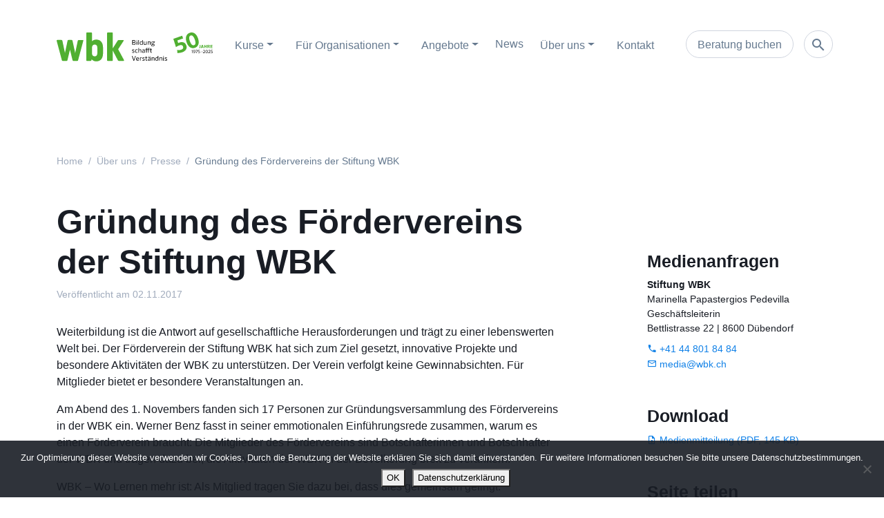

--- FILE ---
content_type: text/html; charset=UTF-8
request_url: https://www.wbk.ch/ueber-uns/presse/gruendung-des-foerdervereins-der-stiftung-wbk/
body_size: 28111
content:
<!DOCTYPE html>
<html lang="de">

<head>
	<!-- META -->
	<meta charset="UTF-8">
	<meta http-equiv="Content-Type" content="text/html; charset=utf-8">
	<meta http-equiv="Content-Language" content="de">
	<meta name="viewport" content="width=device-width, initial-scale=1, shrink-to-fit=no">
	<meta name="copyright" content="Copyright (c) 2003-2023 dctrl™ ltd. All rights reserved.">
	<meta property="author" content="dctrl — studio for creative technology">
	<meta name="twitter:creator" content="@dctrl">
	<meta name="robots" content="max-snippet:-1, max-image-preview:large, max-video-preview:-1">
	<meta http-equiv="x-ua-compatible" content="ie=edge,chrome=1">
	<link rel="profile" href="http://gmpg.org/xfn/11">

	<!-- LOGO -->
	<link rel="logo" type="image/svg" href="https://www.wbk.ch/wp-content/themes/understrap-child/assets/images/d--logo-brand-color.svg">

	<!-- TOUCH ICONS -->
	<link rel="apple-touch-icon-precomposed" href="https://www.wbk.ch/wp-content/themes/understrap-child/assets/images/touch/apple-touch-icon-57.png" sizes="57x57" type="image/png">
	<link rel="apple-touch-icon-precomposed" href="https://www.wbk.ch/wp-content/themes/understrap-child/assets/images/touch/apple-touch-icon-60.png" sizes="60x60" type="image/png">
	<link rel="apple-touch-icon-precomposed" href="https://www.wbk.ch/wp-content/themes/understrap-child/assets/images/touch/apple-touch-icon-72.png" sizes="72x72" type="image/png">
	<link rel="apple-touch-icon-precomposed" href="https://www.wbk.ch/wp-content/themes/understrap-child/assets/images/touch/apple-touch-icon-76.png" sizes="76x76" type="image/png">
	<link rel="apple-touch-icon-precomposed" href="https://www.wbk.ch/wp-content/themes/understrap-child/assets/images/touch/apple-touch-icon-114.png" sizes="114x114" type="image/png">
	<link rel="apple-touch-icon-precomposed" href="https://www.wbk.ch/wp-content/themes/understrap-child/assets/images/touch/apple-touch-icon-120.png" sizes="120x120" type="image/png">
	<link rel="apple-touch-icon-precomposed" href="https://www.wbk.ch/wp-content/themes/understrap-child/assets/images/touch/apple-touch-icon-144.png" sizes="144x144" type="image/png">
	<link rel="apple-touch-icon-precomposed" href="https://www.wbk.ch/wp-content/themes/understrap-child/assets/images/touch/apple-touch-icon-152.png" sizes="152x152" type="image/png">
	<link rel="apple-touch-icon-precomposed" href="https://www.wbk.ch/wp-content/themes/understrap-child/assets/images/touch/apple-touch-icon-180.png" sizes="180x180" type="image/png">

	<!-- FAVICON IMAGES -->
	<link rel="icon" type="image/png" href="https://www.wbk.ch/wp-content/themes/understrap-child/assets/images/favicon/favicon-16x16.png" sizes="16x16">
	<link rel="icon" type="image/png" href="https://www.wbk.ch/wp-content/themes/understrap-child/assets/images/favicon/favicon-32x32.png" sizes="32x32">
	<link rel="icon" type="image/png" href="https://www.wbk.ch/wp-content/themes/understrap-child/assets/images/favicon/favicon-36x36.png" sizes="36x36">
	<link rel="icon" type="image/png" href="https://www.wbk.ch/wp-content/themes/understrap-child/assets/images/favicon/favicon-48x48.png" sizes="48x48">
	<link rel="icon" type="image/png" href="https://www.wbk.ch/wp-content/themes/understrap-child/assets/images/favicon/favicon-72x72.png" sizes="72x72">
	<link rel="icon" type="image/png" href="https://www.wbk.ch/wp-content/themes/understrap-child/assets/images/favicon/favicon-96x96.png" sizes="96x96">
	<link rel="icon" type="image/png" href="https://www.wbk.ch/wp-content/themes/understrap-child/assets/images/favicon/favicon-144x144.png" sizes="144x144">
	<link rel="icon" type="image/png" href="https://www.wbk.ch/wp-content/themes/understrap-child/assets/images/favicon/favicon-192x192.png" sizes="192x192">
	<link rel="icon" type="image/png" href="https://www.wbk.ch/wp-content/themes/understrap-child/assets/images/favicon/favicon-194x194.png" sizes="194x194">

	<link rel="icon" href="/favicon.ico" sizes="any">

	<!-- FAVICON ICO -->
	<link rel="manifest" href="https://www.wbk.ch/wp-content/themes/understrap-child/assets/images/manifest.json">
	<link rel="icon" href="https://www.wbk.ch/wp-content/themes/understrap-child/assets/images/favicon/favicon.ico" type="image/x-icon" sizes="any">
	<link rel="icon" href="https://www.wbk.ch/wp-content/themes/understrap-child/assets/images/favicon/favicon.svg" type="image/svg+xml">

	<!-- MICROSOFT -->
	<meta name="theme-color" content="#FFE01B">
	<meta name="msapplication-TileColor" content="#FFE01B">
	<meta name="msapplication-TileImage" content="https://www.wbk.ch/wp-content/themes/understrap-child/assets/images/touch/apple-touch-icon-144.png">
	<meta name="msapplication-tooltip" content="Visit wbk.ch">
	<meta name="msapplication-starturl" content="/">
	<meta name="msapplication-window" content="width=1024;height=768">
	<meta name="msapplication-config" content="https://www.wbk.ch/wp-content/themes/understrap-child/assets/images/browserconfig.xml">

	<!-- GOOGLE -->
	<meta name="google-site-verification" content="DtPdVpB5rp2RD6A26aSmkUjf-Gx-FC1jSdjVarG211o">

	<!-- CALENDLY -->
	<link href="https://assets.calendly.com/assets/external/widget.css" rel="stylesheet">
	<script src="https://assets.calendly.com/assets/external/widget.js" type="text/javascript" async></script>

	<!-- MISC (No iframe embedding in other websites) -->
	<noscript>
		<meta http-equiv="X-Frame-Options" content="DENY" />
	</noscript>

	<!-- PREVENT CLICKJACK -->
	<style id="antiClickjack">
		body {
			display: none !important;
		}
	</style>
	<script>
		// Reset clickjack
		if (self === top) {
			var antiClickjack = document.getElementById('antiClickjack');
			antiClickjack.parentNode.removeChild(antiClickjack);
		} else {
			top.location = self.location;
		}
					// Disable console
			var console = {
				log: function() {},
				warn: function() {},
				info: function() {},
				error: function() {}
			};
		
		window.home_url = 'https://www.wbk.ch/';
	</script>

	<meta name='robots' content='index, follow, max-image-preview:large, max-snippet:-1, max-video-preview:-1' />

	<!-- This site is optimized with the Yoast SEO plugin v26.6 - https://yoast.com/wordpress/plugins/seo/ -->
	<title>Gründung des Fördervereins der Stiftung WBK - wbk</title>
	<link rel="canonical" href="https://www.wbk.ch/ueber-uns/presse/gruendung-des-foerdervereins-der-stiftung-wbk/" />
	<meta property="og:locale" content="de_DE" />
	<meta property="og:type" content="article" />
	<meta property="og:title" content="Gründung des Fördervereins der Stiftung WBK - wbk" />
	<meta property="og:description" content="Weiterbildung ist die Antwort auf gesellschaftliche Herausforderungen und trägt zu einer lebenswerten Welt bei. Der Förderverein der Stiftung WBK hat sich zum Ziel gesetzt, innovative Projekte und besondere Aktivitäten der WBK zu unterstützen. Der Verein verfolgt keine Gewinnabsichten. Für Mitglieder bietet er besondere Veranstaltungen an. Am Abend des 1. Novembers fanden sich 17 Personen zur" />
	<meta property="og:url" content="https://www.wbk.ch/ueber-uns/presse/gruendung-des-foerdervereins-der-stiftung-wbk/" />
	<meta property="og:site_name" content="wbk" />
	<meta property="article:publisher" content="https://facebook.com/Wbkduebendorf/" />
	<meta property="article:modified_time" content="2023-02-15T22:58:01+00:00" />
	<meta name="twitter:card" content="summary_large_image" />
	<!-- / Yoast SEO plugin. -->


<link rel='dns-prefetch' href='//www.googletagmanager.com' />
<link rel="alternate" type="application/rss+xml" title="wbk &raquo; Feed" href="https://www.wbk.ch/feed/" />
<style id='wp-img-auto-sizes-contain-inline-css'>
img:is([sizes=auto i],[sizes^="auto," i]){contain-intrinsic-size:3000px 1500px}
/*# sourceURL=wp-img-auto-sizes-contain-inline-css */
</style>
<link rel='stylesheet' id='d-contact-widget-css-css' href='https://www.wbk.ch/wp-content/mu-plugins/d-contact-widget-1.0/assets/css/d-contact-widget.css?ver=6.9' media='all' />
<link rel='stylesheet' id='d-facts-widget-css-css' href='https://www.wbk.ch/wp-content/mu-plugins/d-facts-widget-1.0/assets/css/d-facts-widget.css?ver=6.9' media='all' />
<link rel='stylesheet' id='d-link-widget-css-css' href='https://www.wbk.ch/wp-content/mu-plugins/d-link-widget-1.0/assets/css/d-link-widget.css?ver=6.9' media='all' />
<link rel='stylesheet' id='d-newsletter-widget-css-css' href='https://www.wbk.ch/wp-content/mu-plugins/d-newsletter-widget-1.0/assets/css/d-newsletter-widget.css?ver=6.9' media='all' />
<link rel='stylesheet' id='d-social-media-widget-css-css' href='https://www.wbk.ch/wp-content/mu-plugins/d-social-media-widget-1.0/assets/css/d-social-media-widget.css?ver=6.9' media='all' />
<link rel='stylesheet' id='wp-block-library-css' href='https://www.wbk.ch/wp-includes/css/dist/block-library/style.min.css?ver=6.9' media='all' />
<style id='global-styles-inline-css'>
:root{--wp--preset--aspect-ratio--square: 1;--wp--preset--aspect-ratio--4-3: 4/3;--wp--preset--aspect-ratio--3-4: 3/4;--wp--preset--aspect-ratio--3-2: 3/2;--wp--preset--aspect-ratio--2-3: 2/3;--wp--preset--aspect-ratio--16-9: 16/9;--wp--preset--aspect-ratio--9-16: 9/16;--wp--preset--color--black: #000000;--wp--preset--color--cyan-bluish-gray: #abb8c3;--wp--preset--color--white: #fff;--wp--preset--color--pale-pink: #f78da7;--wp--preset--color--vivid-red: #cf2e2e;--wp--preset--color--luminous-vivid-orange: #ff6900;--wp--preset--color--luminous-vivid-amber: #fcb900;--wp--preset--color--light-green-cyan: #7bdcb5;--wp--preset--color--vivid-green-cyan: #00d084;--wp--preset--color--pale-cyan-blue: #8ed1fc;--wp--preset--color--vivid-cyan-blue: #0693e3;--wp--preset--color--vivid-purple: #9b51e0;--wp--preset--color--blue: #0d6efd;--wp--preset--color--indigo: #6610f2;--wp--preset--color--purple: #5533ff;--wp--preset--color--pink: #d63384;--wp--preset--color--red: #dc3545;--wp--preset--color--orange: #fd7e14;--wp--preset--color--yellow: #ffc107;--wp--preset--color--green: #198754;--wp--preset--color--teal: #20c997;--wp--preset--color--cyan: #0dcaf0;--wp--preset--color--gray: #6c757d;--wp--preset--color--gray-dark: #343a40;--wp--preset--gradient--vivid-cyan-blue-to-vivid-purple: linear-gradient(135deg,rgb(6,147,227) 0%,rgb(155,81,224) 100%);--wp--preset--gradient--light-green-cyan-to-vivid-green-cyan: linear-gradient(135deg,rgb(122,220,180) 0%,rgb(0,208,130) 100%);--wp--preset--gradient--luminous-vivid-amber-to-luminous-vivid-orange: linear-gradient(135deg,rgb(252,185,0) 0%,rgb(255,105,0) 100%);--wp--preset--gradient--luminous-vivid-orange-to-vivid-red: linear-gradient(135deg,rgb(255,105,0) 0%,rgb(207,46,46) 100%);--wp--preset--gradient--very-light-gray-to-cyan-bluish-gray: linear-gradient(135deg,rgb(238,238,238) 0%,rgb(169,184,195) 100%);--wp--preset--gradient--cool-to-warm-spectrum: linear-gradient(135deg,rgb(74,234,220) 0%,rgb(151,120,209) 20%,rgb(207,42,186) 40%,rgb(238,44,130) 60%,rgb(251,105,98) 80%,rgb(254,248,76) 100%);--wp--preset--gradient--blush-light-purple: linear-gradient(135deg,rgb(255,206,236) 0%,rgb(152,150,240) 100%);--wp--preset--gradient--blush-bordeaux: linear-gradient(135deg,rgb(254,205,165) 0%,rgb(254,45,45) 50%,rgb(107,0,62) 100%);--wp--preset--gradient--luminous-dusk: linear-gradient(135deg,rgb(255,203,112) 0%,rgb(199,81,192) 50%,rgb(65,88,208) 100%);--wp--preset--gradient--pale-ocean: linear-gradient(135deg,rgb(255,245,203) 0%,rgb(182,227,212) 50%,rgb(51,167,181) 100%);--wp--preset--gradient--electric-grass: linear-gradient(135deg,rgb(202,248,128) 0%,rgb(113,206,126) 100%);--wp--preset--gradient--midnight: linear-gradient(135deg,rgb(2,3,129) 0%,rgb(40,116,252) 100%);--wp--preset--font-size--small: 13px;--wp--preset--font-size--medium: 20px;--wp--preset--font-size--large: 36px;--wp--preset--font-size--x-large: 42px;--wp--preset--spacing--20: 0.44rem;--wp--preset--spacing--30: 0.67rem;--wp--preset--spacing--40: 1rem;--wp--preset--spacing--50: 1.5rem;--wp--preset--spacing--60: 2.25rem;--wp--preset--spacing--70: 3.38rem;--wp--preset--spacing--80: 5.06rem;--wp--preset--shadow--natural: 6px 6px 9px rgba(0, 0, 0, 0.2);--wp--preset--shadow--deep: 12px 12px 50px rgba(0, 0, 0, 0.4);--wp--preset--shadow--sharp: 6px 6px 0px rgba(0, 0, 0, 0.2);--wp--preset--shadow--outlined: 6px 6px 0px -3px rgb(255, 255, 255), 6px 6px rgb(0, 0, 0);--wp--preset--shadow--crisp: 6px 6px 0px rgb(0, 0, 0);}:where(.is-layout-flex){gap: 0.5em;}:where(.is-layout-grid){gap: 0.5em;}body .is-layout-flex{display: flex;}.is-layout-flex{flex-wrap: wrap;align-items: center;}.is-layout-flex > :is(*, div){margin: 0;}body .is-layout-grid{display: grid;}.is-layout-grid > :is(*, div){margin: 0;}:where(.wp-block-columns.is-layout-flex){gap: 2em;}:where(.wp-block-columns.is-layout-grid){gap: 2em;}:where(.wp-block-post-template.is-layout-flex){gap: 1.25em;}:where(.wp-block-post-template.is-layout-grid){gap: 1.25em;}.has-black-color{color: var(--wp--preset--color--black) !important;}.has-cyan-bluish-gray-color{color: var(--wp--preset--color--cyan-bluish-gray) !important;}.has-white-color{color: var(--wp--preset--color--white) !important;}.has-pale-pink-color{color: var(--wp--preset--color--pale-pink) !important;}.has-vivid-red-color{color: var(--wp--preset--color--vivid-red) !important;}.has-luminous-vivid-orange-color{color: var(--wp--preset--color--luminous-vivid-orange) !important;}.has-luminous-vivid-amber-color{color: var(--wp--preset--color--luminous-vivid-amber) !important;}.has-light-green-cyan-color{color: var(--wp--preset--color--light-green-cyan) !important;}.has-vivid-green-cyan-color{color: var(--wp--preset--color--vivid-green-cyan) !important;}.has-pale-cyan-blue-color{color: var(--wp--preset--color--pale-cyan-blue) !important;}.has-vivid-cyan-blue-color{color: var(--wp--preset--color--vivid-cyan-blue) !important;}.has-vivid-purple-color{color: var(--wp--preset--color--vivid-purple) !important;}.has-black-background-color{background-color: var(--wp--preset--color--black) !important;}.has-cyan-bluish-gray-background-color{background-color: var(--wp--preset--color--cyan-bluish-gray) !important;}.has-white-background-color{background-color: var(--wp--preset--color--white) !important;}.has-pale-pink-background-color{background-color: var(--wp--preset--color--pale-pink) !important;}.has-vivid-red-background-color{background-color: var(--wp--preset--color--vivid-red) !important;}.has-luminous-vivid-orange-background-color{background-color: var(--wp--preset--color--luminous-vivid-orange) !important;}.has-luminous-vivid-amber-background-color{background-color: var(--wp--preset--color--luminous-vivid-amber) !important;}.has-light-green-cyan-background-color{background-color: var(--wp--preset--color--light-green-cyan) !important;}.has-vivid-green-cyan-background-color{background-color: var(--wp--preset--color--vivid-green-cyan) !important;}.has-pale-cyan-blue-background-color{background-color: var(--wp--preset--color--pale-cyan-blue) !important;}.has-vivid-cyan-blue-background-color{background-color: var(--wp--preset--color--vivid-cyan-blue) !important;}.has-vivid-purple-background-color{background-color: var(--wp--preset--color--vivid-purple) !important;}.has-black-border-color{border-color: var(--wp--preset--color--black) !important;}.has-cyan-bluish-gray-border-color{border-color: var(--wp--preset--color--cyan-bluish-gray) !important;}.has-white-border-color{border-color: var(--wp--preset--color--white) !important;}.has-pale-pink-border-color{border-color: var(--wp--preset--color--pale-pink) !important;}.has-vivid-red-border-color{border-color: var(--wp--preset--color--vivid-red) !important;}.has-luminous-vivid-orange-border-color{border-color: var(--wp--preset--color--luminous-vivid-orange) !important;}.has-luminous-vivid-amber-border-color{border-color: var(--wp--preset--color--luminous-vivid-amber) !important;}.has-light-green-cyan-border-color{border-color: var(--wp--preset--color--light-green-cyan) !important;}.has-vivid-green-cyan-border-color{border-color: var(--wp--preset--color--vivid-green-cyan) !important;}.has-pale-cyan-blue-border-color{border-color: var(--wp--preset--color--pale-cyan-blue) !important;}.has-vivid-cyan-blue-border-color{border-color: var(--wp--preset--color--vivid-cyan-blue) !important;}.has-vivid-purple-border-color{border-color: var(--wp--preset--color--vivid-purple) !important;}.has-vivid-cyan-blue-to-vivid-purple-gradient-background{background: var(--wp--preset--gradient--vivid-cyan-blue-to-vivid-purple) !important;}.has-light-green-cyan-to-vivid-green-cyan-gradient-background{background: var(--wp--preset--gradient--light-green-cyan-to-vivid-green-cyan) !important;}.has-luminous-vivid-amber-to-luminous-vivid-orange-gradient-background{background: var(--wp--preset--gradient--luminous-vivid-amber-to-luminous-vivid-orange) !important;}.has-luminous-vivid-orange-to-vivid-red-gradient-background{background: var(--wp--preset--gradient--luminous-vivid-orange-to-vivid-red) !important;}.has-very-light-gray-to-cyan-bluish-gray-gradient-background{background: var(--wp--preset--gradient--very-light-gray-to-cyan-bluish-gray) !important;}.has-cool-to-warm-spectrum-gradient-background{background: var(--wp--preset--gradient--cool-to-warm-spectrum) !important;}.has-blush-light-purple-gradient-background{background: var(--wp--preset--gradient--blush-light-purple) !important;}.has-blush-bordeaux-gradient-background{background: var(--wp--preset--gradient--blush-bordeaux) !important;}.has-luminous-dusk-gradient-background{background: var(--wp--preset--gradient--luminous-dusk) !important;}.has-pale-ocean-gradient-background{background: var(--wp--preset--gradient--pale-ocean) !important;}.has-electric-grass-gradient-background{background: var(--wp--preset--gradient--electric-grass) !important;}.has-midnight-gradient-background{background: var(--wp--preset--gradient--midnight) !important;}.has-small-font-size{font-size: var(--wp--preset--font-size--small) !important;}.has-medium-font-size{font-size: var(--wp--preset--font-size--medium) !important;}.has-large-font-size{font-size: var(--wp--preset--font-size--large) !important;}.has-x-large-font-size{font-size: var(--wp--preset--font-size--x-large) !important;}
/*# sourceURL=global-styles-inline-css */
</style>

<style id='classic-theme-styles-inline-css'>
/*! This file is auto-generated */
.wp-block-button__link{color:#fff;background-color:#32373c;border-radius:9999px;box-shadow:none;text-decoration:none;padding:calc(.667em + 2px) calc(1.333em + 2px);font-size:1.125em}.wp-block-file__button{background:#32373c;color:#fff;text-decoration:none}
/*# sourceURL=/wp-includes/css/classic-themes.min.css */
</style>
<link rel='stylesheet' id='wp-bootstrap-blocks-styles-css' href='https://www.wbk.ch/wp-content/plugins/wp-bootstrap-blocks/build/style-index.css?ver=5.2.1' media='all' />
<link rel='stylesheet' id='contact-form-7-css' href='https://www.wbk.ch/wp-content/plugins/contact-form-7/includes/css/styles.css?ver=6.1.4' media='all' />
<link rel='stylesheet' id='cookie-notice-front-css' href='https://www.wbk.ch/wp-content/plugins/cookie-notice/css/front.min.css?ver=2.5.11' media='all' />
<link rel='stylesheet' id='ppress-frontend-css' href='https://www.wbk.ch/wp-content/plugins/wp-user-avatar/assets/css/frontend.min.css?ver=4.16.8' media='all' />
<link rel='stylesheet' id='ppress-flatpickr-css' href='https://www.wbk.ch/wp-content/plugins/wp-user-avatar/assets/flatpickr/flatpickr.min.css?ver=4.16.8' media='all' />
<link rel='stylesheet' id='ppress-select2-css' href='https://www.wbk.ch/wp-content/plugins/wp-user-avatar/assets/select2/select2.min.css?ver=6.9' media='all' />
<link rel='stylesheet' id='dwp-styles-css' href='https://www.wbk.ch/wp-content/themes/understrap-child/assets/css/dwp-theme.min.css?ver=1.0.0' media='all' />
<link rel='stylesheet' id='UserAccessManagerLoginForm-css' href='https://www.wbk.ch/wp-content/plugins/user-access-manager/assets/css/uamLoginForm.css?ver=2.3.8' media='screen' />
<link rel='stylesheet' id='wp-block-paragraph-css' href='https://www.wbk.ch/wp-includes/blocks/paragraph/style.min.css?ver=6.9' media='all' />
<script src="https://www.wbk.ch/wp-includes/js/jquery/jquery.min.js?ver=3.7.1" id="jquery-core-js"></script>
<script src="https://www.wbk.ch/wp-includes/js/jquery/jquery-migrate.min.js?ver=3.4.1" id="jquery-migrate-js"></script>
<script src="https://www.wbk.ch/wp-content/mu-plugins/d-contact-widget-1.0/assets/js/d-contact-widget.js?ver=6.9" id="d-contact-widget-js-js"></script>
<script src="https://www.wbk.ch/wp-content/mu-plugins/d-facts-widget-1.0/assets/js/d-facts-widget.js?ver=6.9" id="d-facts-js-js"></script>
<script src="https://www.wbk.ch/wp-content/mu-plugins/d-link-widget-1.0/assets/js/d-link-widget.js?ver=6.9" id="d-link-widget-js-js"></script>
<script src="https://www.wbk.ch/wp-content/mu-plugins/d-newsletter-widget-1.0/assets/js/d-newsletter-widget.js?ver=6.9" id="d-newsletter-widget-js-js"></script>
<script src="https://www.wbk.ch/wp-content/mu-plugins/d-social-media-widget-1.0/assets/js/d-social-media-widget.js?ver=6.9" id="d-social-media-widget-js-js"></script>
<script src="https://www.wbk.ch/wp-content/plugins/wp-sentry-integration/public/wp-sentry-browser.min.js?ver=8.10.0" id="wp-sentry-browser-bundle-js"></script>
<script id="wp-sentry-browser-js-extra">
var wp_sentry = {"environment":"production","release":"v1.0.0","context":{"tags":{"wordpress":"6.9","language":"de"}},"ignoreErrors":["Can't find variable: gmo"],"dsn":"https://123e27b03ef7484bbe80949971e3c78f@o26589.ingest.sentry.io/4503976702640128"};
//# sourceURL=wp-sentry-browser-js-extra
</script>
<script src="https://www.wbk.ch/wp-content/plugins/wp-sentry-integration/public/wp-sentry-init.js?ver=8.10.0" id="wp-sentry-browser-js"></script>
<script src="https://www.wbk.ch/wp-content/plugins/wp-user-avatar/assets/flatpickr/flatpickr.min.js?ver=4.16.8" id="ppress-flatpickr-js"></script>
<script src="https://www.wbk.ch/wp-content/plugins/wp-user-avatar/assets/select2/select2.min.js?ver=4.16.8" id="ppress-select2-js"></script>

<!-- Google Tag (gtac.js) durch Site-Kit hinzugefügt -->
<!-- Von Site Kit hinzugefügtes Google-Analytics-Snippet -->
<script src="https://www.googletagmanager.com/gtag/js?id=GT-TQRBC4G" id="google_gtagjs-js" async></script>
<script id="google_gtagjs-js-after">
window.dataLayer = window.dataLayer || [];function gtag(){dataLayer.push(arguments);}
gtag("set","linker",{"domains":["www.wbk.ch"]});
gtag("js", new Date());
gtag("set", "developer_id.dZTNiMT", true);
gtag("config", "GT-TQRBC4G");
//# sourceURL=google_gtagjs-js-after
</script>
<meta name="generator" content="Site Kit by Google 1.168.0" /><meta name="mobile-web-app-capable" content="yes">
<meta name="apple-mobile-web-app-capable" content="yes">
<meta name="apple-mobile-web-app-title" content="wbk - ">
</head>

<body class="wp-singular media-releases-template-default single single-media-releases postid-3652 wp-embed-responsive wp-theme-understrap wp-child-theme-understrap-child cookies-not-set d--logged-out group-blog understrap-has-sidebar"  >
	
<!-- PRINT-HEADER :: Start -->
<div class="container d--print-header d--border-bottom-1 d--print-only">
	<div class="row">
		<div class="col-12">
			<h5>Stiftung WBK Dübendorf</h5>
		</div>
	</div>
</div>
<!-- PRINT-HEADER :: End -->

		<div class="site" id="page">

		<!-- NAVBAR :: Start -->
				<header id="wrapper-navbar" class="d--navbar d-print-none fixed-top ">
			<a class="skip-link" href="#content">Zum Inhalt</a>
			
<nav id="main-nav" class="navbar navbar-expand-md d--nav-active-bordered fixed-top d--bg-transparent" data-bs-theme="dark" aria-labelledby="main-nav-label">

	<h2 id="main-nav-label" class="screen-reader-text">
		Main Navigation	</h2>

	<div class="container">

		<!-- Your site branding in the menu -->
		
<a class="navbar-brand" rel="home" href="https://www.wbk.ch/" >
			<!--
		<svg class="d--logo-brand-color" height="42" viewBox="0 0 445 129" fill="currentColor" xmlns="http://www.w3.org/2000/svg">
			<g clip-path="url(#clip0_1802_1533)">
				<path class="d--logo-claim" d="M344.049 33.5184H350.904C355.33 33.5184 357.908 35.3266 357.908 39.1048C357.908 41.5067 356.842 43.0855 354.669 43.8816C357.516 44.6238 358.798 46.5264 358.798 49.1307C358.798 52.72 356.423 54.8925 351.35 54.8925H344.049V33.5184ZM350.729 42.991C353.819 42.991 355.357 41.8576 355.357 39.3342C355.357 36.8109 353.819 35.7179 350.729 35.7179H346.627V42.991H350.729ZM351.363 52.7605C354.656 52.7605 356.261 51.573 356.261 48.9013C356.261 46.2295 354.656 45.0691 351.363 45.0691H346.64V52.7605H351.363Z" />
				<path class="d--logo-claim" d="M366.166 35.5425C366.166 36.4331 365.518 37.1213 364.56 37.1213C363.602 37.1213 362.954 36.4331 362.954 35.5425C362.954 34.6519 363.602 33.9637 364.56 33.9637C365.518 33.9637 366.166 34.6519 366.166 35.5425ZM363.292 39.7525H365.842V54.8925H363.292V39.7525Z" />
				<path class="d--logo-claim" d="M371.01 33.5184H373.56V54.8925H371.01V33.5184Z" />
				<path class="d--logo-claim" d="M388.498 52.7605C387.189 54.2988 385.475 55.2568 383.478 55.2568C380.091 55.2568 377.662 52.5311 377.662 47.5384C377.662 42.2219 380.429 39.4017 383.896 39.4017C385.678 39.4017 387.162 40.1439 388.471 41.6552V33.5184H391.021V51.4516C391.021 53.7725 391.17 54.4742 391.318 54.8925H388.849C388.673 54.5956 388.552 54.0694 388.498 52.7605ZM388.471 50.8579V43.7602C387.256 42.3703 385.826 41.6282 384.288 41.6282C381.859 41.6282 380.226 43.4633 380.226 47.417C380.226 51.3032 381.805 53.1518 384.18 53.1518C385.759 53.1383 387.189 52.2882 388.471 50.8579Z" />
				<path class="d--logo-claim" d="M408.172 54.8925H405.621V52.639C404.339 53.9749 402.302 55.2568 399.738 55.2568C397.485 55.2568 395.636 54.2448 395.636 51.0468V39.766H398.186V50.507C398.186 52.4636 399.131 53.0843 400.561 53.0843C402.518 53.0843 404.218 51.9239 405.608 50.6555V39.766H408.158V54.8925H408.172Z" />
				<path class="d--logo-claim" d="M412.989 39.7525H415.539V42.006C416.821 40.6701 418.859 39.3882 421.423 39.3882C423.676 39.3882 425.525 40.4002 425.525 43.5982V54.879H422.974V44.192C422.974 42.2354 422.03 41.6147 420.599 41.6147C418.643 41.6147 416.943 42.7751 415.553 44.0435V54.879H413.002V39.7525H412.989Z" />
				<path class="d--logo-claim" d="M435.969 50.1967C434.984 50.1967 434.066 50.0482 433.203 49.7784C432.757 50.1697 432.433 50.669 432.433 51.2627C432.433 52.4501 433.715 52.4771 435.011 52.4771H438.398C441.609 52.4771 443.687 53.786 443.687 56.2823C443.687 59.6423 439.949 61.4774 435.2 61.4774C431.219 61.4774 428.52 60.1955 428.52 57.6722C428.52 56.1339 429.559 54.852 431.637 54.0829C430.693 53.6106 430.099 52.8684 430.099 51.8294C430.099 50.669 430.868 49.7784 431.786 49.1307C430.423 48.2401 429.559 46.8502 429.559 44.9206C429.559 41.3853 432.501 39.4017 436.117 39.4017C437.993 39.4017 439.706 39.9414 440.894 40.94C441.515 40.3193 442.527 39.7255 443.768 39.7255C444.038 39.7255 444.213 39.7525 444.483 39.7795V42.06C444.308 42.033 444.065 42.006 443.768 42.006C443.08 42.006 442.486 42.1544 441.987 42.3973C442.311 43.045 442.527 43.7872 442.527 44.7182C442.527 48.1861 439.585 50.1967 435.969 50.1967ZM433.945 54.6226C432.042 55.1894 431.03 56.0529 431.03 57.2944C431.03 58.9271 432.717 59.6153 435.456 59.6153C438.816 59.6153 441.069 58.5763 441.069 56.6467C441.069 55.2568 439.936 54.6226 437.858 54.6226H433.945ZM436.077 48.3885C438.357 48.3885 440.057 47.2955 440.057 44.8262C440.057 42.3298 438.303 41.2908 436.104 41.2908C433.823 41.2908 432.096 42.4243 432.096 44.8801C432.096 47.336 433.85 48.3885 436.077 48.3885Z" />
				<path class="d--logo-claim" d="M341.944 75.9157H344.589L348.799 87.9386L353.131 75.9157H355.681L350.041 91.0557H347.423L341.944 75.9157Z" />
				<path class="d--logo-claim" d="M364.533 91.42C360.822 91.42 357.732 88.9507 357.732 83.5532C357.732 78.0882 360.876 75.5649 364.654 75.5649C368.365 75.5649 371.455 78.0342 371.455 83.4317C371.455 88.8967 368.311 91.42 364.533 91.42ZM364.6 77.6024C362.226 77.6024 360.296 79.2891 360.296 83.5127C360.296 87.7362 362.226 89.4229 364.6 89.4229C366.975 89.4229 368.905 87.7362 368.905 83.5127C368.905 79.2891 366.975 77.6024 364.6 77.6024Z" />
				<path class="d--logo-claim" d="M383.6 77.9668C383.303 77.9398 382.911 77.9128 382.615 77.9128C380.294 77.9128 378.634 79.667 377.959 80.4631V91.0557H375.409V75.9157H377.959V78.3176C378.823 77.0087 380.388 75.5514 382.655 75.5514C382.952 75.5514 383.343 75.5784 383.6 75.6458V77.9668Z" />
				<path class="d--logo-claim" d="M401.911 91.42C396.769 91.42 392.978 87.6148 392.978 80.4361C392.978 73.19 396.837 69.3308 402.032 69.3308C407.173 69.3308 410.965 73.136 410.965 80.3147C410.965 87.5608 407.106 91.42 401.911 91.42ZM401.965 71.6382C398.159 71.6382 395.582 74.3639 395.582 80.3956C395.582 86.4273 398.159 89.1531 401.965 89.1531C405.77 89.1531 408.347 86.4273 408.347 80.3956C408.347 74.3639 405.77 71.6382 401.965 71.6382Z" />
				<path class="d--logo-claim" d="M423.379 77.9668C423.082 77.9398 422.691 77.9128 422.394 77.9128C420.073 77.9128 418.413 79.667 417.739 80.4631V91.0557H415.188V75.9157H417.739V78.3176C418.602 77.0087 420.168 75.5514 422.435 75.5514C422.731 75.5514 423.123 75.5784 423.379 75.6458V77.9668Z" />
				<path class="d--logo-claim" d="M425.066 75.9157H428.007V70.8691H430.558V75.9157H434.323V77.9937H430.558V86.7782C430.558 88.6133 430.882 89.1261 432.285 89.1261C433.122 89.1261 433.769 88.9507 434.336 88.7752V90.9477C433.621 91.0962 432.798 91.2446 431.718 91.2446C428.992 91.2446 428.007 90.2595 428.007 87.1155V77.9937H425.066V75.9157Z" />

				<path class="d--logo-brand" d="M299.075 37.7554C300.168 36.1227 299.992 33.5589 297.064 33.5589H278.281C275.906 33.5589 273.909 34.6519 272.627 36.6624L250.929 70.7746V3.64331C250.929 1.45732 249.472 0 247.286 0H229.056C226.87 0 225.413 1.45732 225.413 3.64331V123.495C225.413 125.681 226.87 127.138 229.056 127.138H247.286C249.472 127.138 250.929 125.681 250.929 123.495V80.8139L273.356 123.872C274.449 126.058 276.27 127.151 278.645 127.151H298.886C300.897 127.151 301.99 125.141 300.897 123.144L274.827 74.9846L299.075 37.7554ZM158.16 93.579V67.1313C158.16 59.4668 162.896 54.0019 170.372 54.0019C177.847 54.0019 181.855 59.4803 181.855 67.1313V93.579C181.855 101.243 177.847 106.708 170.372 106.708C162.896 106.722 158.16 101.243 158.16 93.579ZM156.514 119.487C160.886 125.141 167.821 128.973 177.294 128.973C197.535 128.973 207.372 114.008 207.372 93.579V67.1313C207.372 46.7018 197.521 31.7372 177.294 31.7372C168.914 31.7372 162.532 34.8408 158.146 39.4017V3.64331C158.146 1.45732 156.689 0 154.503 0H136.273C134.087 0 132.63 1.45732 132.63 3.64331V123.495C132.63 125.681 134.087 127.138 136.273 127.138H151.4C153.774 127.138 155.407 125.869 155.772 123.495L156.514 119.487ZM3.0091 33.5589C0.823115 33.5589 -0.269877 35.0162 0.269872 37.0268L23.4251 123.683C23.9783 125.869 25.6111 127.151 27.986 127.151H44.03C46.4049 127.151 48.0377 125.883 48.5909 123.683L59.7097 76.8063L71.1929 123.683C71.7461 125.869 73.3789 127.151 75.7538 127.151H91.6089C93.9838 127.151 95.6165 125.883 96.1698 123.683L119.325 37.0268C119.878 35.0162 118.785 33.5589 116.586 33.5589H98.8955C96.5206 33.5589 95.0633 34.8408 94.5235 37.2022L83.0404 91.7573L71.1929 37.2157C70.6531 34.8408 69.1823 33.5724 66.8209 33.5724H53.3272C50.9523 33.5724 49.495 34.8543 48.9552 37.2157L37.4586 91.7573L25.9754 37.2157C25.4357 34.8408 23.9649 33.5724 21.6035 33.5724H3.0091V33.5589Z" />
			</g>
		</svg>
	-->
		<svg class="d--logo-brand-color" height="42" viewBox="0 0 226 42" fill="currentColor" xmlns="http://www.w3.org/2000/svg">
			<g clip-path="url(#clip0_1854_95)">
				<path class="d--logo-claim" d="M109.582 11.0273H111.798C113.238 11.0273 114.07 11.6 114.07 12.8C114.07 13.5636 113.737 14.0545 113.017 14.3273C113.931 14.5727 114.347 15.1727 114.347 15.9909C114.347 17.1364 113.571 17.8182 111.936 17.8182H109.582V11.0273ZM111.743 14.0273C112.74 14.0273 113.238 13.6727 113.238 12.8545C113.238 12.0636 112.74 11.7091 111.743 11.7091H110.413V14.0273H111.743ZM111.936 17.1364C112.989 17.1364 113.515 16.7545 113.515 15.9091C113.515 15.0636 112.989 14.6818 111.936 14.6818H110.413V17.1364H111.936Z" />
				<path class="d--logo-claim" d="M116.729 11.6545C116.729 11.9273 116.507 12.1455 116.203 12.1455C115.898 12.1455 115.676 11.9273 115.676 11.6545C115.676 11.3818 115.898 11.1636 116.203 11.1636C116.507 11.1636 116.729 11.3818 116.729 11.6545ZM115.815 13.0182H116.646V17.8455H115.815V13.0182Z" />
				<path class="d--logo-claim" d="M118.308 11.0273H119.139V17.8455H118.308V11.0273Z" />
				<path class="d--logo-claim" d="M123.959 17.1364C123.544 17.6273 122.99 17.9273 122.325 17.9273C121.217 17.9273 120.441 17.0545 120.441 15.4727C120.441 13.7818 121.328 12.8818 122.463 12.8818C123.045 12.8818 123.516 13.1273 123.932 13.5909V11H124.763V16.7C124.763 17.4364 124.818 17.6545 124.846 17.7909H124.042C124.015 17.7364 123.987 17.5727 123.959 17.1364ZM123.959 16.5364V14.2727C123.571 13.8364 123.1 13.5909 122.602 13.5909C121.826 13.5909 121.272 14.1909 121.272 15.4455C121.272 16.6727 121.771 17.2727 122.546 17.2727C123.073 17.2727 123.544 17 123.959 16.5364Z" />
				<path class="d--logo-claim" d="M130.331 17.8182H129.5V17.1091C129.084 17.5455 128.419 17.9545 127.588 17.9545C126.868 17.9545 126.259 17.6273 126.259 16.6182V13.0182H127.09V16.4273C127.09 17.0545 127.394 17.2455 127.865 17.2455C128.502 17.2455 129.056 16.8636 129.5 16.4818V13.0182H130.331V17.8182Z" />
				<path class="d--logo-claim" d="M131.882 13.0182H132.713V13.7273C133.129 13.2909 133.794 12.8818 134.625 12.8818C135.345 12.8818 135.954 13.2091 135.954 14.2182V17.8182H135.123V14.4364C135.123 13.8091 134.819 13.6182 134.348 13.6182C133.71 13.6182 133.156 14 132.713 14.3818V17.8455H131.882V13.0182Z" />
				<path class="d--logo-claim" d="M139.334 16.3455C139.029 16.3455 138.725 16.2909 138.448 16.2091C138.309 16.3455 138.198 16.4818 138.198 16.6727C138.198 17.0545 138.614 17.0545 139.029 17.0545H140.137C141.162 17.0545 141.855 17.4636 141.855 18.2545C141.855 19.3182 140.636 19.9182 139.112 19.9182C137.838 19.9182 136.952 19.5091 136.952 18.7182C136.952 18.2273 137.284 17.8182 137.949 17.5727C137.644 17.4091 137.45 17.1909 137.45 16.8636C137.45 16.4818 137.7 16.2091 138.004 15.9909C137.561 15.7182 137.284 15.2545 137.284 14.6545C137.284 13.5364 138.226 12.8818 139.417 12.8818C140.027 12.8818 140.581 13.0455 140.968 13.3727C141.162 13.1818 141.495 12.9909 141.91 12.9909C141.993 12.9909 142.049 12.9909 142.132 13.0182V13.7545C142.077 13.7545 141.993 13.7273 141.91 13.7273C141.689 13.7273 141.495 13.7818 141.329 13.8636C141.439 14.0818 141.495 14.3 141.495 14.6C141.439 15.6909 140.498 16.3455 139.334 16.3455ZM138.669 17.7364C138.06 17.9273 137.727 18.2 137.727 18.5818C137.727 19.1 138.281 19.3182 139.168 19.3182C140.248 19.3182 140.996 18.9909 140.996 18.3636C140.996 17.9273 140.636 17.7091 139.971 17.7091H138.669V17.7364ZM139.362 15.7455C140.11 15.7455 140.636 15.3909 140.636 14.6C140.636 13.8091 140.082 13.4818 139.362 13.4818C138.614 13.4818 138.06 13.8364 138.06 14.6273C138.06 15.4182 138.642 15.7455 139.362 15.7455Z" />
				<path class="d--logo-claim" d="M112.269 25.5364C111.881 25.2636 111.466 25.0727 110.995 25.0727C110.441 25.0727 110.136 25.3455 110.136 25.7545C110.136 26.8727 112.629 26.1909 112.629 27.9364C112.629 28.8909 111.881 29.4636 110.801 29.4636C110.191 29.4636 109.609 29.2727 109.139 29L109.36 28.3182C109.831 28.5909 110.302 28.8091 110.828 28.8091C111.493 28.8091 111.826 28.5091 111.826 28.0455C111.826 26.8182 109.332 27.5 109.332 25.8364C109.332 24.9636 109.997 24.4182 111.022 24.4182C111.576 24.4182 112.075 24.5818 112.49 24.8545L112.269 25.5364Z" />
				<path class="d--logo-claim" d="M117.034 25.5091C116.646 25.2364 116.313 25.0727 115.898 25.0727C115.067 25.0727 114.457 25.6727 114.457 26.9273C114.457 28.1818 115.067 28.7818 115.926 28.7818C116.369 28.7818 116.729 28.6182 117.061 28.3727L117.283 29C116.895 29.2727 116.397 29.4364 115.815 29.4364C114.54 29.4364 113.626 28.6455 113.626 26.9545C113.626 25.2636 114.596 24.3636 115.926 24.3636C116.48 24.3636 116.923 24.5273 117.283 24.7727L117.034 25.5091Z" />
				<path class="d--logo-claim" d="M118.446 22.5364H119.278V25.2364C119.693 24.8 120.358 24.3909 121.189 24.3909C121.909 24.3909 122.519 24.7182 122.519 25.7273V29.3273H121.688V25.9182C121.688 25.2909 121.383 25.1 120.912 25.1C120.275 25.1 119.721 25.4818 119.278 25.8636V29.3273H118.446V22.5364Z" />
				<path class="d--logo-claim" d="M124.209 25.5909L123.987 24.9364C124.513 24.6636 125.178 24.4182 125.954 24.4182C126.979 24.4182 127.616 24.8545 127.616 26.0545V28.2636C127.616 29 127.671 29.2455 127.699 29.3545H126.923C126.868 29.2727 126.84 29.1091 126.813 28.7545C126.397 29.1909 125.815 29.4636 125.178 29.4636C124.319 29.4636 123.71 28.9727 123.71 27.9909C123.71 26.9545 124.43 26.3818 126.009 26.3818C126.203 26.3818 126.452 26.3818 126.813 26.4364V26.1091C126.813 25.3727 126.48 25.1 125.815 25.1C125.234 25.0727 124.707 25.2909 124.209 25.5909ZM126.813 28.1545V27.0091C126.425 26.9545 126.259 26.9545 126.065 26.9545C124.929 26.9545 124.541 27.2818 124.541 27.9364C124.541 28.5364 124.901 28.8364 125.427 28.8364C125.926 28.8091 126.425 28.5091 126.813 28.1545Z" />
				<path class="d--logo-claim" d="M130.386 29.3545H129.555V25.1818H128.613V24.5273H129.555V23.9C129.555 22.9727 129.943 22.4818 130.94 22.4818C131.134 22.4818 131.3 22.5091 131.494 22.5364V23.1909C131.328 23.1364 131.19 23.1364 131.079 23.1364C130.525 23.1364 130.386 23.3818 130.386 23.9V24.5273H132.464V23.9C132.464 22.9727 132.852 22.4818 133.849 22.4818C134.043 22.4818 134.209 22.5091 134.403 22.5364V23.1909C134.237 23.1364 134.098 23.1364 133.988 23.1364C133.433 23.1364 133.295 23.3818 133.295 23.9V24.5273H134.403V25.1818H133.295V29.3545H132.464V25.1818H130.386V29.3545Z" />
				<path class="d--logo-claim" d="M134.902 24.5273H135.844V22.9182H136.675V24.5273H137.894V25.1818H136.675V27.9909C136.675 28.5909 136.785 28.7273 137.229 28.7273C137.506 28.7273 137.7 28.6727 137.894 28.6182V29.3C137.672 29.3545 137.395 29.3818 137.035 29.3818C136.148 29.3818 135.844 29.0818 135.844 28.0727V25.1818H134.902V24.5273Z" />
				<path class="d--logo-claim" d="M109 34.0727H109.859L111.798 39.8273L113.765 34.0727H114.596L112.186 40.8909H111.327L109 34.0727Z" />
				<path class="d--logo-claim" d="M115.926 38.6545C115.981 39.8545 116.59 40.3455 117.477 40.3455C117.976 40.3455 118.474 40.1818 118.973 39.8818L119.194 40.5091C118.668 40.8091 118.003 41 117.366 41C116.009 41 115.095 40.1545 115.095 38.5455C115.095 36.8545 116.092 35.9545 117.366 35.9545C118.557 35.9545 119.333 36.7455 119.333 38.2727C119.333 38.4364 119.333 38.5182 119.305 38.6818H115.926V38.6545ZM115.926 38.0545H118.53C118.53 36.9909 118.003 36.5545 117.311 36.5545C116.563 36.5545 116.036 37.1 115.926 38.0545Z" />
				<path class="d--logo-claim" d="M123.294 36.6909C123.211 36.6909 123.073 36.6636 122.99 36.6636C122.242 36.6636 121.715 37.2091 121.494 37.4818V40.8636H120.663V36.0636H121.494V36.8273C121.771 36.4182 122.269 35.9545 123.017 35.9545C123.1 35.9545 123.239 35.9545 123.322 35.9818V36.6909H123.294Z" />
				<path class="d--logo-claim" d="M127.145 37.0727C126.757 36.8 126.342 36.6091 125.871 36.6091C125.317 36.6091 125.012 36.8818 125.012 37.2909C125.012 38.4091 127.505 37.7273 127.505 39.4727C127.505 40.4273 126.757 41 125.677 41C125.067 41 124.486 40.8091 124.015 40.5364L124.236 39.8545C124.707 40.1273 125.178 40.3455 125.705 40.3455C126.369 40.3455 126.702 40.0455 126.702 39.5818C126.702 38.3545 124.209 39.0364 124.209 37.3727C124.209 36.5 124.873 35.9545 125.898 35.9545C126.452 35.9545 126.951 36.1182 127.367 36.3909L127.145 37.0727Z" />
				<path class="d--logo-claim" d="M128.281 36.0636H129.223V34.4545H130.054V36.0636H131.273V36.7182H130.054V39.5273C130.054 40.1273 130.165 40.2636 130.608 40.2636C130.885 40.2636 131.079 40.2091 131.273 40.1545V40.8364C131.051 40.8909 130.774 40.9182 130.414 40.9182C129.527 40.9182 129.223 40.6182 129.223 39.6091V36.7182H128.281V36.0636Z" />
				<path class="d--logo-claim" d="M132.685 37.1L132.464 36.4455C132.99 36.1727 133.655 35.9273 134.431 35.9273C135.456 35.9273 136.093 36.3636 136.093 37.5636V39.7727C136.093 40.5091 136.148 40.7545 136.176 40.8636H135.4C135.345 40.7818 135.317 40.6182 135.29 40.2636C134.874 40.7 134.292 40.9727 133.655 40.9727C132.796 40.9727 132.187 40.4818 132.187 39.5C132.187 38.4636 132.907 37.8909 134.486 37.8909C134.68 37.8909 134.929 37.8909 135.29 37.9455V37.6182C135.29 36.8818 134.957 36.6091 134.292 36.6091C133.738 36.6091 133.212 36.8 132.685 37.1ZM133.433 35.4364C133.156 35.4364 132.963 35.2455 132.963 34.9727C132.963 34.7 133.156 34.5091 133.433 34.5091C133.71 34.5091 133.904 34.7 133.904 34.9727C133.904 35.2455 133.71 35.4364 133.433 35.4364ZM135.29 39.6909V38.5182C134.902 38.4636 134.735 38.4636 134.542 38.4636C133.406 38.4636 133.018 38.7909 133.018 39.4455C133.018 40.0455 133.378 40.3455 133.904 40.3455C134.431 40.3455 134.929 40.0455 135.29 39.6909ZM135.262 35.4364C134.985 35.4364 134.791 35.2455 134.791 34.9727C134.791 34.7 134.985 34.5091 135.262 34.5091C135.539 34.5091 135.733 34.7 135.733 34.9727C135.733 35.2455 135.539 35.4364 135.262 35.4364Z" />
				<path class="d--logo-claim" d="M137.589 36.0636H138.42V36.7727C138.835 36.3364 139.5 35.9273 140.331 35.9273C141.052 35.9273 141.661 36.2545 141.661 37.2636V40.8636H140.83V37.4545C140.83 36.8273 140.525 36.6364 140.054 36.6364C139.417 36.6364 138.863 37.0182 138.42 37.4V40.8636H137.589V36.0636Z" />
				<path class="d--logo-claim" d="M146.37 40.1818C145.955 40.6727 145.401 40.9727 144.736 40.9727C143.628 40.9727 142.852 40.1 142.852 38.5182C142.852 36.8273 143.739 35.9273 144.875 35.9273C145.456 35.9273 145.927 36.1727 146.343 36.6364V34.0455H147.174V39.7455C147.174 40.4818 147.229 40.7 147.257 40.8364H146.454C146.426 40.7818 146.398 40.6182 146.37 40.1818ZM146.37 39.5818V37.3182C145.983 36.8818 145.512 36.6364 145.013 36.6364C144.237 36.6364 143.683 37.2364 143.683 38.4909C143.683 39.7182 144.182 40.3182 144.958 40.3182C145.484 40.3182 145.955 40.0455 146.37 39.5818Z" />
				<path class="d--logo-claim" d="M148.753 36.0636H149.584V36.7727C149.999 36.3364 150.664 35.9273 151.495 35.9273C152.216 35.9273 152.825 36.2545 152.825 37.2636V40.8636H151.994V37.4545C151.994 36.8273 151.689 36.6364 151.218 36.6364C150.581 36.6364 150.027 37.0182 149.584 37.4V40.8636H148.753V36.0636Z" />
				<path class="d--logo-claim" d="M155.291 34.7C155.291 34.9727 155.069 35.1909 154.764 35.1909C154.46 35.1909 154.238 34.9727 154.238 34.7C154.238 34.4273 154.46 34.2091 154.764 34.2091C155.069 34.2091 155.291 34.4273 155.291 34.7ZM154.349 36.0636H155.18V40.8909H154.349V36.0636Z" />
				<path class="d--logo-claim" d="M159.64 37.0727C159.252 36.8 158.836 36.6091 158.366 36.6091C157.812 36.6091 157.507 36.8818 157.507 37.2909C157.507 38.4091 160 37.7273 160 39.4727C160 40.4273 159.252 41 158.172 41C157.562 41 156.98 40.8091 156.509 40.5364L156.731 39.8545C157.202 40.1273 157.673 40.3455 158.199 40.3455C158.864 40.3455 159.197 40.0455 159.197 39.5818C159.197 38.3545 156.703 39.0364 156.703 37.3727C156.703 36.5 157.368 35.9545 158.393 35.9545C158.947 35.9545 159.446 36.1182 159.861 36.3909L159.64 37.0727Z" />
				<path class="d--logo-brand" d="M96.9053 12.2581C97.2666 11.73 97.211 10.8961 96.266 10.8961H90.179C89.4008 10.8961 88.7615 11.2574 88.3446 11.8968L81.3127 22.9596V1.19523C81.3127 0.472535 80.8402 0 80.1175 0H74.1973C73.4747 0 73.0022 0.472535 73.0022 1.19523V40.0543C73.0022 40.777 73.4747 41.2495 74.1973 41.2495H80.1175C80.8402 41.2495 81.3127 40.777 81.3127 40.0543V26.2118L88.5948 40.1655C88.9561 40.8882 89.5398 41.2217 90.318 41.2217H96.8775C97.5167 41.2217 97.8781 40.5824 97.5167 39.9153L89.0673 24.2938L96.9053 12.2581ZM51.2115 30.3534V21.7644C51.2115 19.2905 52.7402 17.5116 55.1583 17.5116C57.5764 17.5116 58.8827 19.2905 58.8827 21.7644V30.3534C58.8827 32.8273 57.5764 34.6062 55.1583 34.6062C52.768 34.6062 51.2115 32.8273 51.2115 30.3534ZM50.6834 38.7478C52.1009 40.5824 54.3522 41.8332 57.4096 41.8332C63.969 41.8332 67.1654 36.9967 67.1654 30.3534V21.7644C67.1654 15.1489 63.969 10.2846 57.4096 10.2846C54.6858 10.2846 52.629 11.2852 51.2115 12.7584V1.19523C51.2115 0.472535 50.739 0 50.0163 0H44.0961C43.3735 0 42.901 0.472535 42.901 1.19523V40.0543C42.901 40.777 43.3735 41.2495 44.0961 41.2495H48.9879C49.7662 41.2495 50.2943 40.8326 50.4054 40.0543L50.6834 38.7478ZM0.931638 10.8961C0.208987 10.8961 -0.124545 11.3686 0.042221 12.0079L7.54667 40.1099C7.71344 40.8326 8.26933 41.2217 9.01977 41.2217H14.2173C14.9955 41.2217 15.5236 40.8048 15.6904 40.1099L19.3037 24.9054L23.0281 40.1099C23.1948 40.8326 23.7507 41.2217 24.5012 41.2217H29.6431C30.4214 41.2217 30.9495 40.8048 31.1162 40.1099L38.6207 12.0079C38.7874 11.3686 38.4539 10.8961 37.7313 10.8961H32.0056C31.2274 10.8961 30.7549 11.313 30.5881 12.0913L26.8637 29.7697L23.0281 12.0635C22.8613 11.2852 22.3888 10.8683 21.6106 10.8683H17.2191C16.4408 10.8683 15.9683 11.2852 15.8016 12.0635L12.0771 29.7419L8.35271 12.0635C8.18594 11.2852 7.71344 10.8683 6.9352 10.8683H0.931638V10.8961Z" />
				<path class="d--logo-claim" d="M195.31 25.9889L196.339 25.4608H196.756V29.9916H196.228V26.0445L195.505 26.4337L195.31 25.9889Z" />
				<path class="d--logo-claim" d="M197.895 29.7692L198.062 29.2967C198.34 29.4356 198.618 29.5746 198.979 29.5746C199.674 29.5746 200.146 29.0743 200.202 27.8791C199.841 28.2404 199.424 28.3794 199.035 28.3794C198.229 28.3794 197.673 27.7957 197.673 26.9062C197.673 25.9055 198.34 25.3496 199.118 25.3496C200.063 25.3496 200.73 26.1557 200.73 27.6567C200.73 29.2411 199.952 30.0194 198.924 30.0194C198.534 30.0472 198.145 29.936 197.895 29.7692ZM200.202 27.4343C200.146 26.3781 199.73 25.8499 199.09 25.8499C198.562 25.8499 198.173 26.2113 198.173 26.9062C198.173 27.5733 198.534 27.9624 199.118 27.9624C199.479 27.9624 199.813 27.7957 200.202 27.4343Z" />
				<path class="d--logo-claim" d="M201.842 29.9916C202.453 28.3794 203.037 27.1008 203.593 25.9611H201.369V25.4608H204.232V25.9055C203.649 27.073 203.093 28.3516 202.453 29.9916H201.842Z" />
				<path class="d--logo-claim" d="M205.817 27.6011C205.594 27.6011 205.233 27.6289 204.816 27.7679L204.899 25.4608H207.373V25.9333H205.4L205.344 27.212C205.594 27.1564 205.817 27.1564 205.956 27.1564C206.873 27.1564 207.568 27.6289 207.568 28.6018C207.568 29.5746 206.901 30.075 205.928 30.075C205.427 30.075 204.983 29.936 204.649 29.7414L204.816 29.2689C205.149 29.4634 205.511 29.6024 205.956 29.6024C206.595 29.6024 207.012 29.2689 207.012 28.6296C207.039 27.9347 206.567 27.6011 205.817 27.6011Z" />
				<path class="d--logo-claim" d="M209.597 27.7957H211.375V28.2126H209.597V27.7957Z" />
				<path class="d--logo-claim" d="M213.46 25.8499C212.987 25.8499 212.598 26.1279 212.265 26.5448L212.07 26.0723C212.432 25.6554 212.904 25.3496 213.516 25.3496C214.322 25.3496 214.85 25.8499 214.85 26.6282C214.85 27.4065 214.322 28.1292 212.876 29.4912H214.961V29.9638H212.07V29.5468C213.71 28.0736 214.294 27.3231 214.294 26.656C214.294 26.1835 214.016 25.8499 213.46 25.8499Z" />
				<path class="d--logo-claim" d="M217.268 30.0472C216.323 30.0472 215.656 29.2411 215.656 27.7123C215.656 26.1835 216.351 25.3496 217.296 25.3496C218.241 25.3496 218.908 26.1557 218.908 27.6845C218.935 29.2411 218.213 30.0472 217.268 30.0472ZM217.296 25.8499C216.656 25.8499 216.212 26.4337 216.212 27.7123C216.212 28.9909 216.656 29.5746 217.296 29.5746C217.935 29.5746 218.38 28.9909 218.38 27.7123C218.38 26.4337 217.935 25.8499 217.296 25.8499Z" />
				<path class="d--logo-claim" d="M220.964 25.8499C220.492 25.8499 220.103 26.1279 219.769 26.5448L219.575 26.0723C219.936 25.6554 220.409 25.3496 221.02 25.3496C221.826 25.3496 222.354 25.8499 222.354 26.6282C222.354 27.4065 221.826 28.1292 220.381 29.4912H222.465V29.9638H219.575V29.5468C221.215 28.0736 221.798 27.3231 221.798 26.656C221.798 26.1835 221.493 25.8499 220.964 25.8499Z" />
				<path class="d--logo-claim" d="M224.189 27.6011C223.966 27.6011 223.605 27.6289 223.188 27.7679L223.271 25.4608H225.745V25.9333H223.772L223.716 27.212C223.966 27.1564 224.189 27.1564 224.328 27.1564C225.245 27.1564 225.94 27.6289 225.94 28.6018C225.94 29.5746 225.273 30.075 224.3 30.075C223.799 30.075 223.355 29.936 223.021 29.7414L223.188 29.2689C223.521 29.4634 223.883 29.6024 224.328 29.6024C224.967 29.6024 225.384 29.2689 225.384 28.6296C225.384 27.9347 224.939 27.6011 224.189 27.6011Z" />
				<path class="d--logo-brand" d="M177.394 18.7898C176.254 19.1789 174.587 19.9294 172.78 21.208L169 9.22789L181.758 4.72491L183.147 8.64417L174.837 11.5628L176.004 15.3708C176.755 15.0095 177.449 14.7315 177.95 14.5648C182.286 13.036 186.205 14.3424 187.733 18.7064C189.345 23.265 186.9 26.934 181.73 28.7686C179.312 29.6303 176.866 29.8526 174.809 29.6303L174.531 25.3219C176.504 25.5442 178.255 25.6832 180.284 24.9605C182.786 24.071 183.787 22.5422 183.064 20.4575C182.23 18.1783 180.284 17.7891 177.394 18.7898Z" />
				<path class="d--logo-brand" d="M200.213 22.2365C195.488 23.9043 190.707 21.4304 188.206 14.3424C185.677 7.19877 187.9 2.19546 192.681 0.499897C197.406 -1.16787 202.186 1.30599 204.688 8.39401C207.217 15.5376 204.994 20.5687 200.213 22.2365ZM194.015 4.41916C191.93 5.14186 191.124 7.50453 192.959 12.6746C194.765 17.8447 196.878 19.1511 198.962 18.4284C201.047 17.7057 201.853 15.343 200.018 10.173C198.184 5.03067 196.072 3.69646 194.015 4.41916Z" />
				<path class="d--logo-brand" d="M206.233 21.7084C206.372 21.7362 206.567 21.764 206.706 21.764C207.151 21.764 207.262 21.5694 207.262 21.0968V18.0115H208.29V21.0968C208.29 22.1531 207.873 22.57 206.789 22.57C206.595 22.57 206.345 22.57 206.206 22.5422V21.7084H206.233Z" />
				<path class="d--logo-brand" d="M213.015 22.5422H211.931L211.653 21.625H210.125L209.847 22.5422H208.818L210.319 18.0115H211.514L213.015 22.5422ZM210.375 20.8745H211.459L210.931 19.0121L210.375 20.8745Z" />
				<path class="d--logo-brand" d="M213.654 18.0115H214.683V19.7904H216.212V18.0115H217.24V22.5422H216.212V20.6521H214.683V22.5422H213.654V18.0115Z" />
				<path class="d--logo-brand" d="M219.853 20.7633H219.269V22.57H218.268V18.0115H220.13C221.131 18.0115 221.743 18.484 221.743 19.3735C221.743 20.0128 221.437 20.4297 220.909 20.6243L221.937 22.5422H220.798L219.853 20.7633ZM220.019 20.0128C220.492 20.0128 220.714 19.846 220.714 19.4291C220.714 19.0121 220.492 18.8454 220.019 18.8454H219.297V20.0128H220.019Z" />
				<path class="d--logo-brand" d="M222.771 18.0115H225.745V18.8732H223.799V19.846H225.495V20.6521H223.799V21.7084H225.773V22.5422H222.771V18.0115Z" />
			</g>
		</svg>
	</a>
		<button class="navbar-toggler" type="button" data-bs-toggle="collapse" data-bs-target="#navbarNavDropdown" aria-controls="navbarNavDropdown" aria-expanded="false" aria-label="Toggle navigation">
			<span class="navbar-toggler-icon"></span>
		</button>

		<!-- The WordPress Menu goes here -->
		<div id="navbarNavDropdown" class="collapse navbar-collapse"><ul id="main-menu" class="navbar-nav ms-auto"  ><li  id="menu-item-18" class="d--nav-item-bordered menu-item menu-item-type-post_type menu-item-object-page menu-item-has-children dropdown menu-item-18 nav-item"><a href="https://www.wbk.ch/kurse/" aria-expanded="false" class="dropdown-toggle nav-link" id="menu-item-dropdown-18"><span >Kurse</span></a>
<ul class="dropdown-menu dropright" aria-labelledby="menu-item-dropdown-18">
	<li  id="menu-item-3732" class="menu-item menu-item-type-post_type menu-item-object-page menu-item-3732 nav-item"><a  href="https://www.wbk.ch/kurse/kurs-suche/" class="dropdown-item"><span >Kurssuche</span></a></li>
	<li  id="menu-item-5007" class="menu-item menu-item-type-custom menu-item-object-custom menu-item-5007 nav-item"><a  href="https://www.wbk.ch/kurse/kurs-suche/?welante%5Bcategory%5D=digitalisierung-ki" class="dropdown-item"><span >Digitalisierung &#038; KI</span></a></li>
	<li  id="menu-item-64" class="menu-item menu-item-type-post_type menu-item-object-page menu-item-64 nav-item"><a  href="https://www.wbk.ch/kurse/arbeit-freizeit/" class="dropdown-item"><span >Arbeit &#038; Freizeit</span></a></li>
	<li  id="menu-item-65" class="menu-item menu-item-type-post_type menu-item-object-page menu-item-65 nav-item"><a  href="https://www.wbk.ch/kurse/computer-handy/" class="dropdown-item"><span >Computer &#038; Handy</span></a></li>
	<li  id="menu-item-70" class="menu-item menu-item-type-post_type menu-item-object-page menu-item-70 nav-item"><a  href="https://www.wbk.ch/kurse/lesen-schreiben/" class="dropdown-item"><span >Lesen &#038; Schreiben</span></a></li>
	<li  id="menu-item-69" class="menu-item menu-item-type-post_type menu-item-object-page menu-item-69 nav-item"><a  href="https://www.wbk.ch/kurse/kinder-eltern/" class="dropdown-item"><span >Kinder &#038; Eltern</span></a></li>
	<li  id="menu-item-4130" class="menu-item menu-item-type-post_type menu-item-object-page menu-item-4130 nav-item"><a  href="https://www.wbk.ch/kurse/deutsch/" class="dropdown-item"><span >Deutsch</span></a></li>
	<li  id="menu-item-3887" class="menu-item menu-item-type-post_type menu-item-object-page menu-item-3887 nav-item"><a  href="https://www.wbk.ch/angebote/vorkurs-deutsch-praxis/" class="dropdown-item"><span >Vorkurs Deutsch &#038; Praxis</span></a></li>
	<li  id="menu-item-68" class="menu-item menu-item-type-post_type menu-item-object-page menu-item-68 nav-item"><a  href="https://www.wbk.ch/kurse/fremdsprachen/" class="dropdown-item"><span >Fremdsprachen</span></a></li>
	<li  id="menu-item-67" class="menu-item menu-item-type-post_type menu-item-object-page menu-item-67 nav-item"><a  href="https://www.wbk.ch/kurse/einbuergerung/" class="dropdown-item"><span >Einbürgerung</span></a></li>
</ul>
</li>
<li  id="menu-item-3886" class="d--nav-item-bordered menu-item menu-item-type-post_type menu-item-object-page menu-item-has-children dropdown menu-item-3886 nav-item"><a href="https://www.wbk.ch/fuer-organisationen/" aria-expanded="false" class="dropdown-toggle nav-link" id="menu-item-dropdown-3886"><span >Für Organisationen</span></a>
<ul class="dropdown-menu dropright" aria-labelledby="menu-item-dropdown-3886">
	<li  id="menu-item-53" class="menu-item menu-item-type-post_type menu-item-object-page menu-item-53 nav-item"><a  href="https://www.wbk.ch/fuer-organisationen/gemeinden/" class="dropdown-item"><span >Gemeinden</span></a></li>
	<li  id="menu-item-51" class="menu-item menu-item-type-post_type menu-item-object-page menu-item-51 nav-item"><a  href="https://www.wbk.ch/fuer-organisationen/kurse-fuer-unternehmen/" class="dropdown-item"><span >Firmen</span></a></li>
	<li  id="menu-item-52" class="menu-item menu-item-type-post_type menu-item-object-page menu-item-52 nav-item"><a  href="https://www.wbk.ch/fuer-organisationen/vermittler/" class="dropdown-item"><span >Vermittler</span></a></li>
</ul>
</li>
<li  id="menu-item-50" class="d--nav-item-bordered menu-item menu-item-type-post_type menu-item-object-page menu-item-has-children dropdown menu-item-50 nav-item"><a href="https://www.wbk.ch/angebote/" aria-expanded="false" class="dropdown-toggle nav-link" id="menu-item-dropdown-50"><span >Angebote</span></a>
<ul class="dropdown-menu dropright" aria-labelledby="menu-item-dropdown-50">
	<li  id="menu-item-58" class="menu-item menu-item-type-post_type menu-item-object-page menu-item-58 nav-item"><a  href="https://www.wbk.ch/angebote/beratung/" class="dropdown-item"><span >Beratung</span></a></li>
	<li  id="menu-item-57" class="menu-item menu-item-type-post_type menu-item-object-page menu-item-57 nav-item"><a  href="https://www.wbk.ch/angebote/einstufungstests/" class="dropdown-item"><span >Einstufungstests</span></a></li>
	<li  id="menu-item-56" class="menu-item menu-item-type-post_type menu-item-object-page menu-item-56 nav-item"><a  href="https://www.wbk.ch/angebote/kinderbetreuung/" class="dropdown-item"><span >Kinderbetreuung</span></a></li>
	<li  id="menu-item-5143" class="menu-item menu-item-type-post_type menu-item-object-page menu-item-5143 nav-item"><a  href="https://www.wbk.ch/angebote/cafeteria/" class="dropdown-item"><span >Cafeteria</span></a></li>
	<li  id="menu-item-55" class="menu-item menu-item-type-post_type menu-item-object-page menu-item-55 nav-item"><a  href="https://www.wbk.ch/angebote/raumvermietung/" class="dropdown-item"><span >Raumvermietung</span></a></li>
	<li  id="menu-item-54" class="menu-item menu-item-type-post_type menu-item-object-page menu-item-54 nav-item"><a  href="https://www.wbk.ch/angebote/lernstube/" class="dropdown-item"><span >Lernstube</span></a></li>
	<li  id="menu-item-4128" class="menu-item menu-item-type-post_type menu-item-object-page menu-item-4128 nav-item"><a  href="https://www.wbk.ch/angebote/schreibdienst/" class="dropdown-item"><span >Schreibdienst</span></a></li>
</ul>
</li>
<li  id="menu-item-4671" class="menu-item menu-item-type-post_type menu-item-object-page current_page_parent menu-item-4671 nav-item"><a  href="https://www.wbk.ch/news/" class="nav-link"><span >News</span></a></li>
<li  id="menu-item-20" class="d--nav-item-bordered menu-item menu-item-type-post_type menu-item-object-page menu-item-has-children dropdown menu-item-20 nav-item"><a href="https://www.wbk.ch/ueber-uns/" aria-expanded="false" class="dropdown-toggle nav-link" id="menu-item-dropdown-20"><span >Über uns</span></a>
<ul class="dropdown-menu dropright" aria-labelledby="menu-item-dropdown-20">
	<li  id="menu-item-61" class="menu-item menu-item-type-post_type menu-item-object-page menu-item-61 nav-item"><a  href="https://www.wbk.ch/ueber-uns/portrait/" class="dropdown-item"><span >Portrait</span></a></li>
	<li  id="menu-item-60" class="menu-item menu-item-type-post_type menu-item-object-page menu-item-60 nav-item"><a  href="https://www.wbk.ch/ueber-uns/partner/" class="dropdown-item"><span >Partner</span></a></li>
	<li  id="menu-item-63" class="menu-item menu-item-type-post_type menu-item-object-page menu-item-63 nav-item"><a  href="https://www.wbk.ch/ueber-uns/team/" class="dropdown-item"><span >Team</span></a></li>
	<li  id="menu-item-59" class="menu-item menu-item-type-post_type menu-item-object-page menu-item-59 nav-item"><a  href="https://www.wbk.ch/ueber-uns/jobs/" class="dropdown-item"><span >Jobs</span></a></li>
	<li  id="menu-item-62" class="menu-item menu-item-type-post_type menu-item-object-page menu-item-62 nav-item"><a  href="https://www.wbk.ch/ueber-uns/presse/" class="dropdown-item"><span >Medienmitteilungen</span></a></li>
</ul>
</li>
<li  id="menu-item-19" class="d--nav-item-bordered menu-item menu-item-type-post_type menu-item-object-page menu-item-19 nav-item"><a  href="https://www.wbk.ch/kontakt/" class="nav-link"><span >Kontakt</span></a></li>
<li  id="menu-item-84" class="d--nav-item-calendar d--link-calendly menu-item menu-item-type-post_type menu-item-object-page menu-item-84 nav-item"><a  href="https://www.wbk.ch/angebote/beratung/" class="nav-link"><span >Beratung buchen</span></a></li>
</ul></div>		<div>
			<ul id="main-sub-menu" class="navbar-nav">
				<li id="menu-item-menu" class="menu-item nav-item"><a  href="#" class="nav-link d--link-menu"><span ><i class="mdi mdi-menu mdi-24px"></i></span></a></li>
				<li id="menu-item-search" class="menu-item nav-item"><a  href="#" class="nav-link d--link-search"><span ><i class="mdi mdi-magnify mdi-24px"></i></span></a></li>

							</ul>
		</div>

	</div>
</nav>
		</header>
		<!-- NAVBAR :: End -->

<!-- HEADER IMAGE :: Start -->
<div class="d--header-image">
	</div>
<!-- HEADER IMAGE :: End -->

<!-- MAIN :: Start -->
<div class="d--main">
	<!-- CONTENT :: Start -->
	<div id="content" class="d--pt-56 d--pb-24 container" tabindex="-1">
		<div class="row">

			
<div class="col-md content-area" id="primary">

			<main id="main" class="site-main" role="main">

				<nav class="d--breadcrumb" aria-label="breadcrumb"><ol class="breadcrumb"><li class="breadcrumb-item"><a href="https://www.wbk.ch">Home</a></li><li class="breadcrumb-item"><a href="https://www.wbk.ch/ueber-uns/">Über uns</a></li><li class="breadcrumb-item"><a href="https://www.wbk.ch/ueber-uns/presse/">Presse</a></li><li class="breadcrumb-item active" aria-current="page">Gründung des Fördervereins der Stiftung WBK</li></ol></nav>
				
<article class="post-3652 media-releases type-media-releases status-publish hentry" id="post-3652">

	<header class="entry-header"><h1 class="entry-title">Gründung des Fördervereins der Stiftung WBK</h1></header><div class="entry-meta"><span class="posted-on">Veröffentlicht am <time class="entry-date published updated" datetime="2017-11-02T20:56:00+01:00">02.11.2017</time></span></div>
	<div class="entry-content">
		
<p>Weiterbildung ist die Antwort auf gesellschaftliche Herausforderungen und trägt zu einer lebenswerten Welt bei. Der Förderverein der Stiftung WBK hat sich zum Ziel gesetzt, innovative Projekte und besondere Aktivitäten der WBK zu unterstützen. Der Verein verfolgt keine Gewinnabsichten. Für Mitglieder bietet er besondere Veranstaltungen an.</p>



<p>Am Abend des 1. Novembers fanden sich 17 Personen zur Gründungsversammlung des Fördervereins in der WBK ein. Werner Benz fasst in seiner emmotionalen Einführungsrede zusammen, warum es einen Förderverein braucht: Die Mitglieder des Fördervereins sind Botschafterinnen und Botschhafter der WBK und tragen dazu bei, die Aktivitäten der WBK in der Bevölkerung breit zu verankern.</p>



<p>WBK – Wo Lernen mehr ist: Als Mitglied tragen Sie dazu bei, dass dies gemeinsam gelingt.<br>Mehr Informationen zum Förderverein: <a href="https://wbk.ch/foerderverein">wbk.ch/foerderverein</a></p>



<p>PS: Mitglieder des Fördervereins sind zur kostenlosen Teilnahme an den <strong>Fokus-Events</strong> der WBK eingeladen. Nächste Gelegenheit ist die Demenz-Tagung vom 23. November 2017.</p>
	</div>

</article><!-- #post-3652 -->

			</main>

			</div>
		<div class="col-md-3 offset-md-1 widget-area" id="right-sidebar">
				<aside id="block-9" class="d--widget widget widget_block"></aside><aside id="block-10" class="d--widget widget widget_block"></aside><aside id="block-11" class="d--widget widget widget_block"></aside><aside id="block-14" class="d--widget widget widget_block"></aside><aside id="block-15" class="d--widget widget widget_block"></aside><aside id="block-16" class="d--widget widget widget_block"></aside><aside id="block-17" class="d--widget widget widget_block"></aside><aside id="block-18" class="d--widget widget widget_block"></aside><aside id="block-19" class="d--widget widget widget_block"></aside><aside id="block-20" class="d--widget widget widget_block"></aside><aside id="block-21" class="d--widget widget widget_block"><h4 class="d--widget-title">Medienanfragen</h4><div class="wp-widget-group__inner-blocks">
<p class="mb-0"><strong>Stiftung WBK</strong><br>Marinella Papastergios Pedevilla<br>Geschäftsleiterin<br>Bettlistrasse 22 | 8600 Dübendorf</p>

<p class="mt-2 mb-0 d--icon d--icon-phone"><a href="tel:0041448018484" target="_blank" rel="noreferrer noopener">+41 44 801 84 84</a></p>

<p class="d--icon d--icon-mail"><a href="mailto:media@wbk.ch" target="_blank" rel="noreferrer noopener">media@wbk.ch</a></p>
</div></aside><aside id="block-25" class="d--widget widget widget_block"></aside><aside id="block-23" class="d--widget widget widget_block"><h4 class="d--widget-title">Download</h4><div class="wp-widget-group__inner-blocks"><p><span class="mb-2 d--icon d--icon-download-file"><a rel="noreferrer noopener" href="https://www.wbk.ch/wp-content/uploads/2017_11_presse_foerderverein.pdf" target="_blank" data-type="attachment">Medienmitteilung (PDF, 145 KB)</a></span></p>
</div></aside><aside id="block-26" class="d--widget widget widget_block"></aside><aside id="block-27" class="d--widget widget widget_block"></aside><aside id="block-28" class="d--widget widget widget_block"></aside><aside id="block-31" class="d--widget widget widget_block"><h4 class="d--widget-title">Seite teilen</h4><div class="wp-widget-group__inner-blocks"><p><div class="d--widget d--widget-share d-print-none">
			<div class="d--widget-share-icons">
				<a href="javascript:shareOnFacebook('https://www.wbk.ch/ueber-uns/presse/gruendung-des-foerdervereins-der-stiftung-wbk', '#pressrelease');" rel="noreferrer nofollow noopener" title="Share on Facebook"><i class="dic dic--sm-facebook-round dic--size-32" role="img" aria-label="Facebook"></i></a>
				<a href="javascript:shareOnTwitter('https://www.wbk.ch/ueber-uns/presse/gruendung-des-foerdervereins-der-stiftung-wbk', 'Link zum Artikel &laquo;Gründung des Fördervereins der Stiftung WBK&raquo; auf https://www.wbk.ch/ueber-uns/presse/gruendung-des-foerdervereins-der-stiftung-wbk', '#pressrelease',' WBKduebendorf');" rel="noreferrer nofollow noopener" title="Share on Twitter"><i class="dic dic--sm-twitter-round dic--size-32" role="img" aria-label="Twitter"></i></a>
				<a href="javascript:shareOnLinkedin('https://www.wbk.ch/ueber-uns/presse/gruendung-des-foerdervereins-der-stiftung-wbk', 'Gründung des Fördervereins der Stiftung WBK');" rel="noreferrer nofollow noopener" title="Share on LinkedIn"><i class="dic dic--sm-linkedin-round dic--size-32" role="img" aria-label="LinkedIn"></i></a>
				<a href="javascript:shareOnWhatsApp('', 'Link zum Artikel &laquo;Gründung des Fördervereins der Stiftung WBK&raquo; auf https://www.wbk.ch/ueber-uns/presse/gruendung-des-foerdervereins-der-stiftung-wbk');" rel="noreferrer nofollow noopener" title="Share on WhatsApp"><i class="dic dic--sm-whatsapp-round dic--size-32" role="img" aria-label="WhatsApp"></i></a>
				<a href="javascript:shareOnMail('Artikel auf wbk.ch', 'Link zum Artikel &laquo;Gründung des Fördervereins der Stiftung WBK&raquo; auf https://www.wbk.ch/ueber-uns/presse/gruendung-des-foerdervereins-der-stiftung-wbk');" rel="noreferrer nofollow noopener" title="Share by E-Mail"><i class="dic dic--sm-email-round dic--size-32" role="img" aria-label="E-Mail"></i></a>
				<a href="javascript:copyToClipboard('https://www.wbk.ch/ueber-uns/presse/gruendung-des-foerdervereins-der-stiftung-wbk');" rel="noreferrer nofollow noopener" title="Copy link"><i class="dic dic--sm-permalink-round dic--size-32" role="img" aria-label="Copy"></i></a>
			</div>
		</div>

		<div class="position-fixed top-0 end-0 p-3" style="z-index: 1040">
			<div id="d--toast-success" class="toast hide text-bg-success border-0" role="alert" aria-live="assertive" aria-atomic="true">
				<div class="toast-body text-white"><i class="mdi mdi-check"></i> The page URL is copied to the clipboard</div>
			</div>
		</div></p>
</div></aside><aside id="block-29" class="d--widget widget widget_block"></aside>
		</div><!-- #right-sidebar -->

		</div>
	</div>
	<!-- CONTENT :: End -->
	
		<!-- NAV FOOTER :: Start -->
		<div class="d--nav-footer">
			<div class="container">
				<div class="row">
					<div class="col-md">

						<nav class=" navigation post-navigation d--py-12">
							<div class="row d-flex-- nav-links justify-content-between--">
								<div class="nav-previous col-md"><p class="text-muted mb-1">Zurück</p><p class="h4 mt-0 mb-0"><a href="https://www.wbk.ch/ueber-uns/presse/digitalisierung-im-fokus/" rel="prev"><i class="mdi mdi-arrow-left"></i>&nbsp;Digitalisierung im Fokus</a></p></div><div class="nav-next col-md"><p class="text-muted mb-1">Weiter</p><p class="h4 mt-0 mb-0"><a href="https://www.wbk.ch/ueber-uns/presse/ein-vorzeigeprojekt-dank-gemeinsamem-engagement-im-glattal/" rel="next">Ein Vorzeigeprojekt dank gemeinsamem Engagement im Glattal&nbsp;<i class="mdi mdi-arrow-right"></i></a></p></div>							</div>
						</nav>

					</div>
				</div>
			</div>
		</div>
		<!-- NAV FOOTER :: End -->
</div>
<!-- MAIN :: End -->



<!-- FOOTER :: Start -->
<div class="d--footer d-print-none d--pt-24 d--pb-24">
	<div class="container">

		<div class="row d--mb-10 d--footer-newsletter">
			<div class="col-12">
				<h4 class="mt-0 mb-1">Newsletter abonnieren</h4>
			</div>
			<div class="col-12 col-md-6 pe-4 mb-3 mb-md-0">
				<p class="mb-0">Verpassen Sie keinen Kursstart und keine WBK-News mehr und bleiben Sie mit unserem E-Mail-Newsletter immer auf dem neusten Stand.</p>
			</div>
			<div class="col-12 col-md-6">
				<form id="form-newsletter-subscription">
					<div class="input-group input-group-lg">
						<input id="inputNewsletterEmail" name="inputNewsletterEmail" type="email" class="form-control" placeholder="name@domain.ch" aria-label="E-Mail Adresse" aria-describedby="btnSubmitNewsletterSubscribe">
						<button id="btnSubmitNewsletterSubscribe" class="btn btn-outline-secondary d--btn-input-group" type="button"><i class="mdi mdi-arrow-right"></i></button>
					</div>
				</form>
			</div>
			<div class="col-12 d--mt-10">
				<div class="d--border-top-1"></div>
			</div>
		</div>

		<div class="row d--mb-10">

			<div class="col-12 col-md-6 col-xl-6 d--footer-contact d-flex flex-column">
				<div class="d--footer-address flex-grow-1">
					<h6>Kontakt</h6>
					<h3 class="mt-0 mb-1">Stiftung WBK</h3>
					<a href="https://www.google.com/maps/place/Stiftung+WBK+D%C3%BCbendorf/@47.3942796,8.5991978,17z/data=!3m1!4b1!4m6!3m5!1s0x479aa175305d7025:0x7709ab6ab173b632!8m2!3d47.394276!4d8.6017727!16s%2Fg%2F1tdd8tk0?entry=ttu&#038;g_ep=EgoyMDI1MDQyNy4xIKXMDSoASAFQAw%3D%3D" target="_blank">
						Stettbachstrasse 7 | 8600 Dübendorf					</a><br>
					<a href="tel:0041448018484" target="_blank" rel="noreferrer">
						044 801 84 84
					</a> | <a href="&#109;ailt&#111;&#58;i&#110;&#102;o&#64;&#119;&#98;&#107;.&#99;h" target="_blank" rel="noreferrer noopener">&#105;nfo&#64;&#119;&#98;&#107;&#46;&#99;h</a>				</div>
				<div class="d--footer-open">
					<!-- OPEN-HOURS :: Start -->
										<span class="text-danger">
						<i class="mdi mdi-clock-time-four-outline"></i> <b>Heute geschlossen</b>.					</span>
					<!-- OPEN-HOURS :: End -->
				</div>
			</div>

			<div class="col-12 col-md-6 col-xl-3 d--footer-menu">
				<div class="row">
					<div class="col-6">
						<h6>Über uns</h6>
						<div class="menu-footer-secondary-menu-container"><ul id="menu-footer-secondary-menu" class="d--menu-footer d--menu-footer-secondary list-unstyled"  ><li id="menu-item-78" class="menu-item menu-item-type-post_type menu-item-object-page menu-item-78"><a href="https://www.wbk.ch/ueber-uns/jobs/">Jobs</a></li>
<li id="menu-item-4148" class="menu-item menu-item-type-post_type menu-item-object-page menu-item-4148"><a href="https://www.wbk.ch/angebote/raumvermietung/">Raumvermietung</a></li>
<li id="menu-item-79" class="menu-item menu-item-type-post_type menu-item-object-page menu-item-79"><a href="https://www.wbk.ch/ueber-uns/partner/">Partner</a></li>
<li id="menu-item-82" class="menu-item menu-item-type-post_type menu-item-object-page menu-item-82"><a href="https://www.wbk.ch/ueber-uns/team/">Team</a></li>
<li id="menu-item-80" class="menu-item menu-item-type-post_type menu-item-object-page menu-item-80"><a href="https://www.wbk.ch/ueber-uns/portrait/">Portrait</a></li>
</ul></div>					</div>
					<div class="col-6">
						<h6>Angebote</h6>
						<div class="menu-footer-primary-menu-container"><ul id="menu-footer-primary-menu" class="d--menu-footer d--menu-footer-primary list-unstyled"  ><li id="menu-item-4149" class="menu-item menu-item-type-post_type menu-item-object-page menu-item-4149"><a href="https://www.wbk.ch/kurse/arbeit-freizeit/">Arbeit &#038; Freizeit</a></li>
<li id="menu-item-4150" class="menu-item menu-item-type-post_type menu-item-object-page menu-item-4150"><a href="https://www.wbk.ch/kurse/kinder-eltern/">Kinder &#038; Eltern</a></li>
<li id="menu-item-4151" class="menu-item menu-item-type-post_type menu-item-object-page menu-item-4151"><a href="https://www.wbk.ch/kurse/deutsch/">Deutsch</a></li>
<li id="menu-item-4152" class="menu-item menu-item-type-post_type menu-item-object-page menu-item-4152"><a href="https://www.wbk.ch/kurse/fremdsprachen/">Fremdsprachen</a></li>
<li id="menu-item-4153" class="menu-item menu-item-type-post_type menu-item-object-page menu-item-4153"><a href="https://www.wbk.ch/angebote/beratung/">Beratung</a></li>
<li id="menu-item-4154" class="menu-item menu-item-type-post_type menu-item-object-page menu-item-4154"><a href="https://www.wbk.ch/angebote/kinderbetreuung/">Kinderbetreuung</a></li>
</ul></div>					</div>
				</div>
			</div>

			<div class="col-12 col-md-3 col-xl-3 d-none d-xl-block d--footer-labels">
				<h6>&nbsp;</h6>
				<!--<img class="d--img-iso" src="https://www.wbk.ch/wp-content/themes/understrap-child/assets/images/ic_label_iso_21001.svg" alt="ISO 21001 Label" width="80" height="80">-->
				<img class="d--img-eduqua" src="https://www.wbk.ch/wp-content/themes/understrap-child/assets/images/ic_label_eduqua.svg" alt="EduQua Label" width="80" height="80">
				<img class="d--img-flowit" src="https://www.wbk.ch/wp-content/themes/understrap-child/assets/images/ic_label_flowit.svg" alt="Flowit Label" width="80">
			</div>

		</div>

		<div class="row d--footer-meta">
			<div class="col-12">
				<div class="d--border-top-1 d--mb-10"></div>
			</div>

			<div class="col-12 col-md-9 d--footer-legal mb-4 mb-md-0 d-flex-- align-items-center--">
				<div class="menu-footer-legal-menu-container"><ul id="menu-footer-legal-menu" class="d--menu-legal d--list-horizontal-- list-inline"  ><li id="menu-item-copyright" class="menu-item menu-item-type-post_type menu-item-object-page menu-item-copyright">© 2003-2026 Stiftung WBK Dübendorf</li><li id="menu-item-5153" class="menu-item menu-item-type-post_type menu-item-object-page menu-item-5153"><a href="https://www.wbk.ch/allgemeine-teilnahmebedingungen/">Teilnahmebedingungen</a></li>
<li id="menu-item-24" class="menu-item menu-item-type-post_type menu-item-object-page menu-item-24"><a href="https://www.wbk.ch/nutzungsbedingungen/">Nutzungsbedingungen</a></li>
<li id="menu-item-71" class="menu-item menu-item-type-post_type menu-item-object-page menu-item-privacy-policy menu-item-71"><a rel="privacy-policy" href="https://www.wbk.ch/datenschutz/">Datenschutz</a></li>
<li id="menu-item-22" class="menu-item menu-item-type-post_type menu-item-object-page menu-item-22"><a href="https://www.wbk.ch/impressum/">Impressum</a></li>
<li id="menu-item-4345" class="menu-item menu-item-type-custom menu-item-object-custom menu-item-4345"><a href="https://www.wbk.ch/konto/">Intranet</a></li>
</ul></div>			</div>
			<div class="col-12 col-md-3 d--footer-social">
				<a href="https://facebook.com/Wbkduebendorf/" target="_blank" rel="noreferrer nofollow noopener"><i class="dic dic--sm-facebook-round" role="img" aria-label="Facebook"></i></a><a href="https://instagram.com/stiftung_wbk/" target="_blank" rel="noreferrer nofollow noopener"><i class="dic dic--sm-instagram-round" role="img" aria-label="Instagram"></i></a><a href="https://linkedin.com/company/stiftungwbk/" target="_blank" rel="noreferrer nofollow noopener"><i class="dic dic--sm-linkedin-round" role="img" aria-label="LinkedIn"></i></a><a href="https://www.youtube.com/@stiftungwbk/" target="_blank" rel="noreferrer nofollow noopener"><i class="dic dic--sm-youtube-round" role="img" aria-label="YouTube"></i></a>			</div>
		</div>

	</div>
</div>
<!-- FOOTER :: End -->


<!-- PRINT-FOOTER :: Start -->
<div class="container d--print-footer d--border-top-1 d--print-only">
	<div class="row">
		<div class="col-12">
			<small>© 2003 - 2026 Stiftung WBK Dübendorf. All rights reserved.</small>
		</div>
	</div>
</div>
<!-- PRINT-FOOTER :: End -->

<!-- SCROLL TOP :: Start -->
<div class="d--scroll-to-top d-print-none">
	<i class="mdi mdi-arrow-up-bold mdi-24px"></i>
</div>
<!-- SCROLL TOP :: End -->

</div><!-- #page -->

<script type="speculationrules">
{"prefetch":[{"source":"document","where":{"and":[{"href_matches":"/*"},{"not":{"href_matches":["/wp-*.php","/wp-admin/*","/wp-content/uploads/*","/wp-content/*","/wp-content/plugins/*","/wp-content/themes/understrap-child/*","/wp-content/themes/understrap/*","/*\\?(.+)"]}},{"not":{"selector_matches":"a[rel~=\"nofollow\"]"}},{"not":{"selector_matches":".no-prefetch, .no-prefetch a"}}]},"eagerness":"conservative"}]}
</script>
	<script id="mcjs">
		! function(c, h, i, m, p) {
			m = c.createElement(h),
				p = c.getElementsByTagName(h)[0],
				m.async = 1,
				m.src = i,
				p.parentNode.insertBefore(m, p)
		}
		(document, "script", "https://chimpstatic.com/mcjs-connected/js/users/4d0f61912e6fe0a999efc8d98/2e188d66a2d3542b19c33709d.js");
	</script>
	<script src="https://www.wbk.ch/wp-includes/js/dist/hooks.min.js?ver=dd5603f07f9220ed27f1" id="wp-hooks-js"></script>
<script src="https://www.wbk.ch/wp-includes/js/dist/i18n.min.js?ver=c26c3dc7bed366793375" id="wp-i18n-js"></script>
<script id="wp-i18n-js-after">
wp.i18n.setLocaleData( { 'text direction\u0004ltr': [ 'ltr' ] } );
//# sourceURL=wp-i18n-js-after
</script>
<script src="https://www.wbk.ch/wp-content/plugins/contact-form-7/includes/swv/js/index.js?ver=6.1.4" id="swv-js"></script>
<script id="contact-form-7-js-translations">
( function( domain, translations ) {
	var localeData = translations.locale_data[ domain ] || translations.locale_data.messages;
	localeData[""].domain = domain;
	wp.i18n.setLocaleData( localeData, domain );
} )( "contact-form-7", {"translation-revision-date":"2025-10-26 03:28:49+0000","generator":"GlotPress\/4.0.3","domain":"messages","locale_data":{"messages":{"":{"domain":"messages","plural-forms":"nplurals=2; plural=n != 1;","lang":"de"},"This contact form is placed in the wrong place.":["Dieses Kontaktformular wurde an der falschen Stelle platziert."],"Error:":["Fehler:"]}},"comment":{"reference":"includes\/js\/index.js"}} );
//# sourceURL=contact-form-7-js-translations
</script>
<script id="contact-form-7-js-before">
var wpcf7 = {
    "api": {
        "root": "https:\/\/www.wbk.ch\/wp-json\/",
        "namespace": "contact-form-7\/v1"
    },
    "cached": 1
};
//# sourceURL=contact-form-7-js-before
</script>
<script src="https://www.wbk.ch/wp-content/plugins/contact-form-7/includes/js/index.js?ver=6.1.4" id="contact-form-7-js"></script>
<script id="cookie-notice-front-js-before">
var cnArgs = {"ajaxUrl":"https:\/\/www.wbk.ch\/wp-admin\/admin-ajax.php","nonce":"d4a4fa6100","hideEffect":"fade","position":"bottom","onScroll":false,"onScrollOffset":100,"onClick":false,"cookieName":"cookie_notice_accepted","cookieTime":15811200,"cookieTimeRejected":2592000,"globalCookie":false,"redirection":false,"cache":true,"revokeCookies":false,"revokeCookiesOpt":"automatic"};

//# sourceURL=cookie-notice-front-js-before
</script>
<script src="https://www.wbk.ch/wp-content/plugins/cookie-notice/js/front.min.js?ver=2.5.11" id="cookie-notice-front-js"></script>
<script id="ppress-frontend-script-js-extra">
var pp_ajax_form = {"ajaxurl":"https://www.wbk.ch/wp-admin/admin-ajax.php","confirm_delete":"Are you sure?","deleting_text":"Deleting...","deleting_error":"An error occurred. Please try again.","nonce":"284699d9fa","disable_ajax_form":"false","is_checkout":"0","is_checkout_tax_enabled":"0","is_checkout_autoscroll_enabled":"true"};
//# sourceURL=ppress-frontend-script-js-extra
</script>
<script src="https://www.wbk.ch/wp-content/plugins/wp-user-avatar/assets/js/frontend.min.js?ver=4.16.8" id="ppress-frontend-script-js"></script>
<script src="https://www.wbk.ch/wp-content/themes/understrap-child/assets/js/dwp-theme.min.js?ver=1.0.0" id="dwp-scripts-js"></script>

		<!-- Cookie Notice plugin v2.5.11 by Hu-manity.co https://hu-manity.co/ -->
		<div id="cookie-notice" role="dialog" class="cookie-notice-hidden cookie-revoke-hidden cn-position-bottom" aria-label="Cookie Notice" style="background-color: rgba(25,29,37,0.9);"><div class="cookie-notice-container" style="color: #fff"><span id="cn-notice-text" class="cn-text-container">Zur Optimierung dieser Website verwenden wir Cookies. Durch die Benutzung der Website erklären Sie sich damit einverstanden. Für weitere Informationen besuchen Sie bitte unsere Datenschutzbestimmungen.</span><span id="cn-notice-buttons" class="cn-buttons-container"><button id="cn-accept-cookie" data-cookie-set="accept" class="cn-set-cookie cn-button cn-button-custom d--btn-cookie" aria-label="OK">OK</button><button data-link-url="https://www.wbk.ch/datenschutz/" data-link-target="_blank" id="cn-more-info" class="cn-more-info cn-button cn-button-custom d--btn-cookie" aria-label="Datenschutzerklärung">Datenschutzerklärung</button></span><button type="button" id="cn-close-notice" data-cookie-set="accept" class="cn-close-icon" aria-label="Nein"></button></div>
			
		</div>
		<!-- / Cookie Notice plugin -->

<!-- SEARCH :: Start -->
<div id="d--modal-search" class="modal fade" role="dialog" aria-hidden="true" tabindex="-1">
	<div class="modal-dialog modal-dialog-centered modal-lg" role="document">
		<div class="modal-content">
			<div class="modal-body">
				<form id="form-search" method="get" role="form" action="https://www.wbk.ch/">
					<div class="input-group">
						<input type="text" class="form-control form-control-lg" name="s" placeholder="Suchen" aria-label="Search" aria-describedby="btnSubmitSearch">
						<div class="input-group-append">
							<button id="btnSubmitSearch" class="btn btn-outline-secondary btn-lg" type="submit"><span class="dic dic--arrow-right-long dic--color-gray dic--size-48"></button>
						</div>
					</div>
				</form>
			</div>
		</div>
	</div>
</div>
<!-- SEARCH :: End -->

<!-- MODAL MENU :: Start -->
<div id="d--modal-menu" class="modal fade" role="dialog" aria-hidden="true" tabindex="-1">
	<div class="modal-dialog modal-dialog-centered modal-xl" role="document">
		<div class="modal-content">
			<div class="modal-body">
				<div class="menu-hauptmenu-container"><ul id="menu-hauptmenu" class="menu"  ><li class="d--nav-item-bordered menu-item menu-item-type-post_type menu-item-object-page menu-item-has-children menu-item-18"><a href="https://www.wbk.ch/kurse/">Kurse</a>
<ul class="sub-menu">
	<li class="menu-item menu-item-type-post_type menu-item-object-page menu-item-3732"><a href="https://www.wbk.ch/kurse/kurs-suche/">Kurssuche</a></li>
	<li class="menu-item menu-item-type-custom menu-item-object-custom menu-item-5007"><a href="https://www.wbk.ch/kurse/kurs-suche/?welante%5Bcategory%5D=digitalisierung-ki">Digitalisierung &#038; KI</a></li>
	<li class="menu-item menu-item-type-post_type menu-item-object-page menu-item-64"><a href="https://www.wbk.ch/kurse/arbeit-freizeit/">Arbeit &#038; Freizeit</a></li>
	<li class="menu-item menu-item-type-post_type menu-item-object-page menu-item-65"><a href="https://www.wbk.ch/kurse/computer-handy/">Computer &#038; Handy</a></li>
	<li class="menu-item menu-item-type-post_type menu-item-object-page menu-item-70"><a href="https://www.wbk.ch/kurse/lesen-schreiben/">Lesen &#038; Schreiben</a></li>
	<li class="menu-item menu-item-type-post_type menu-item-object-page menu-item-69"><a href="https://www.wbk.ch/kurse/kinder-eltern/">Kinder &#038; Eltern</a></li>
	<li class="menu-item menu-item-type-post_type menu-item-object-page menu-item-4130"><a href="https://www.wbk.ch/kurse/deutsch/">Deutsch</a></li>
	<li class="menu-item menu-item-type-post_type menu-item-object-page menu-item-3887"><a href="https://www.wbk.ch/angebote/vorkurs-deutsch-praxis/">Vorkurs Deutsch &#038; Praxis</a></li>
	<li class="menu-item menu-item-type-post_type menu-item-object-page menu-item-68"><a href="https://www.wbk.ch/kurse/fremdsprachen/">Fremdsprachen</a></li>
	<li class="menu-item menu-item-type-post_type menu-item-object-page menu-item-67"><a href="https://www.wbk.ch/kurse/einbuergerung/">Einbürgerung</a></li>
</ul>
</li>
<li class="d--nav-item-bordered menu-item menu-item-type-post_type menu-item-object-page menu-item-has-children menu-item-3886"><a href="https://www.wbk.ch/fuer-organisationen/">Für Organisationen</a>
<ul class="sub-menu">
	<li class="menu-item menu-item-type-post_type menu-item-object-page menu-item-53"><a href="https://www.wbk.ch/fuer-organisationen/gemeinden/">Gemeinden</a></li>
	<li class="menu-item menu-item-type-post_type menu-item-object-page menu-item-51"><a href="https://www.wbk.ch/fuer-organisationen/kurse-fuer-unternehmen/">Firmen</a></li>
	<li class="menu-item menu-item-type-post_type menu-item-object-page menu-item-52"><a href="https://www.wbk.ch/fuer-organisationen/vermittler/">Vermittler</a></li>
</ul>
</li>
<li class="d--nav-item-bordered menu-item menu-item-type-post_type menu-item-object-page menu-item-has-children menu-item-50"><a href="https://www.wbk.ch/angebote/">Angebote</a>
<ul class="sub-menu">
	<li class="menu-item menu-item-type-post_type menu-item-object-page menu-item-58"><a href="https://www.wbk.ch/angebote/beratung/">Beratung</a></li>
	<li class="menu-item menu-item-type-post_type menu-item-object-page menu-item-57"><a href="https://www.wbk.ch/angebote/einstufungstests/">Einstufungstests</a></li>
	<li class="menu-item menu-item-type-post_type menu-item-object-page menu-item-56"><a href="https://www.wbk.ch/angebote/kinderbetreuung/">Kinderbetreuung</a></li>
	<li class="menu-item menu-item-type-post_type menu-item-object-page menu-item-5143"><a href="https://www.wbk.ch/angebote/cafeteria/">Cafeteria</a></li>
	<li class="menu-item menu-item-type-post_type menu-item-object-page menu-item-55"><a href="https://www.wbk.ch/angebote/raumvermietung/">Raumvermietung</a></li>
	<li class="menu-item menu-item-type-post_type menu-item-object-page menu-item-54"><a href="https://www.wbk.ch/angebote/lernstube/">Lernstube</a></li>
	<li class="menu-item menu-item-type-post_type menu-item-object-page menu-item-4128"><a href="https://www.wbk.ch/angebote/schreibdienst/">Schreibdienst</a></li>
</ul>
</li>
<li class="menu-item menu-item-type-post_type menu-item-object-page current_page_parent menu-item-4671"><a href="https://www.wbk.ch/news/">News</a></li>
<li class="d--nav-item-bordered menu-item menu-item-type-post_type menu-item-object-page menu-item-has-children menu-item-20"><a href="https://www.wbk.ch/ueber-uns/">Über uns</a>
<ul class="sub-menu">
	<li class="menu-item menu-item-type-post_type menu-item-object-page menu-item-61"><a href="https://www.wbk.ch/ueber-uns/portrait/">Portrait</a></li>
	<li class="menu-item menu-item-type-post_type menu-item-object-page menu-item-60"><a href="https://www.wbk.ch/ueber-uns/partner/">Partner</a></li>
	<li class="menu-item menu-item-type-post_type menu-item-object-page menu-item-63"><a href="https://www.wbk.ch/ueber-uns/team/">Team</a></li>
	<li class="menu-item menu-item-type-post_type menu-item-object-page menu-item-59"><a href="https://www.wbk.ch/ueber-uns/jobs/">Jobs</a></li>
	<li class="menu-item menu-item-type-post_type menu-item-object-page menu-item-62"><a href="https://www.wbk.ch/ueber-uns/presse/">Medienmitteilungen</a></li>
</ul>
</li>
<li class="d--nav-item-bordered menu-item menu-item-type-post_type menu-item-object-page menu-item-19"><a href="https://www.wbk.ch/kontakt/">Kontakt</a></li>
<li class="d--nav-item-calendar d--link-calendly menu-item menu-item-type-post_type menu-item-object-page menu-item-84"><a href="https://www.wbk.ch/angebote/beratung/">Beratung buchen</a></li>
</ul></div>			</div>
		</div>
	</div>
</div>
<!-- MODAL MENU :: End -->

<!-- LOADING :: Start -->
<div id="d--modal-loading" class="modal fade" role="dialog" aria-hidden="true" tabindex="-1">
	<div class="modal-dialog modal-dialog-centered text-center" role="document" data-backdrop="static" data-keyboard="false" >
			<div class="d-flex justify-content-center text-white w-100">
				<div class="spinner-border" role="status"></div>
				<span class="ms-2 mt-1">Loading...</span>
			</div>
	</div>
</div>
<!-- LOADING :: End -->

<script>
	//jQuery(document).ready(function ($) {
	//	jQuery('#d--modal-loading').modal('show');
	//});
</script>
</body>

</html>


--- FILE ---
content_type: application/javascript; charset=utf-8
request_url: https://www.wbk.ch/wp-content/mu-plugins/d-newsletter-widget-1.0/assets/js/d-newsletter-widget.js?ver=6.9
body_size: -521
content:
jQuery(document).ready(function($)
{
    //console.log('ag-newsletter-widget-js loaded, consoleTxt: ' + ag_newsletter_widget_params.consoleTxt);
});


--- FILE ---
content_type: application/javascript; charset=utf-8
request_url: https://www.wbk.ch/wp-content/mu-plugins/d-link-widget-1.0/assets/js/d-link-widget.js?ver=6.9
body_size: -531
content:
jQuery(document).ready(function($)
{
    //console.log('ag-contact-widget-js loaded, consoleTxt: ' + ag_contact_widget_params.consoleTxt);
});


--- FILE ---
content_type: image/svg+xml
request_url: https://www.wbk.ch/wp-content/themes/understrap-child/assets/images/ic_label_eduqua.svg
body_size: 10069
content:
<svg width="200" height="200" viewBox="0 0 200 200" fill="none" xmlns="http://www.w3.org/2000/svg">
<g clip-path="url(#clip0_1302_3332)">
<path d="M99.9989 199.998C44.8594 199.998 0 155.139 0 99.9989C0 44.8594 44.8594 0 99.9989 0C155.139 0 200 44.8594 200 99.9989C200 155.139 155.139 199.998 99.9989 199.998ZM99.9989 1.57332C45.7269 1.57332 1.57332 45.7269 1.57332 99.9989C1.57332 154.271 45.7269 198.425 99.9989 198.425C154.272 198.425 198.427 154.271 198.427 99.9989C198.427 45.7269 154.272 1.57332 99.9989 1.57332Z" fill="#65798F"/>
<path d="M110.135 89.2155H88.4434C83.0836 89.2155 83.0836 112.144 88.4434 112.144H110.135C110.288 112.144 110.435 112.125 110.579 112.089C110.985 111.987 111.357 111.745 111.693 111.387C106.169 108.089 100.5 104.698 100.5 104.698L100.511 104.68C100.49 104.669 100.477 104.659 100.477 104.659L103.695 99.2795C103.695 99.2795 108.854 102.37 113.839 105.358C113.901 104.929 113.953 104.486 113.994 104.039C114.631 97.4418 113.344 89.2155 110.135 89.2155ZM112.693 103.258C112.692 103.263 112.692 103.266 112.692 103.269C107.923 100.408 103.305 97.6348 103.305 97.6348L98.8472 105.085L98.842 105.092C98.842 105.092 103.518 107.883 108.608 110.922H88.7486C84.8153 110.922 84.8153 90.4395 88.7486 90.4395H109.83C112.129 90.4385 113.083 97.4418 112.693 103.258ZM157.229 96.5094C157.168 96.5041 157.105 96.501 157.039 96.4989C157.026 96.4989 157.014 96.4968 156.998 96.4968H156.981C156.969 96.4968 156.958 96.4957 156.944 96.4957L128.036 96.5052C127.177 96.4884 126.479 95.7982 126.479 94.9528V91.9457C126.479 91.0898 127.192 90.3934 128.064 90.3934H150.85C151.713 90.407 152.41 91.0972 152.41 91.9447V93.8253H152.465L162.139 93.8064C162.139 93.8064 162.403 81.7233 156.999 81.7233H156.982C156.97 81.7233 156.958 81.7223 156.945 81.7223H121.916C120.81 81.7223 119.942 82.2163 119.26 82.9967C118.515 82.2121 117.667 81.7705 116.719 81.7705H81.8596C80.8789 81.7705 80.0104 82.2415 79.25 83.0711C78.5651 82.253 77.6935 81.7328 76.5785 81.7328H41.5491C34.4304 81.7328 34.4304 104.777 41.5491 104.777L70.4908 104.775C71.3645 104.775 72.0757 105.471 72.0757 106.328V109.331C72.0757 110.19 71.3645 110.885 70.4908 110.885H47.6756C46.8019 110.885 46.0918 110.19 46.0918 109.331V107.453L36.4107 107.467C36.4107 107.467 36.1464 119.549 41.5502 119.549H76.5785C77.6421 119.549 78.5577 119.1 79.3245 118.33C80.0681 119.11 80.9125 119.549 81.8596 119.549H116.718C117.921 119.549 118.959 118.84 119.834 117.62C120.661 118.115 121.197 118.435 121.328 118.516C122.256 119.08 123.379 119.537 124.373 119.537C124.621 119.537 125.778 119.537 127.52 119.537V119.54H156.999C164.555 119.54 164.631 96.9677 157.229 96.5094ZM79.3098 116.498C79.0916 116.847 78.8556 117.155 78.6007 117.416C78.0249 117.995 77.3505 118.327 76.5785 118.327H41.5491C38.2557 118.327 37.7312 111.149 37.6473 108.674H44.8709V109.332C44.8709 110.864 46.1285 112.109 47.6756 112.109H70.4908C72.0379 112.109 73.2966 110.864 73.2966 109.332V106.329C73.2966 104.798 72.0379 103.554 70.4908 103.554L41.5491 103.556C35.9114 103.556 35.9114 82.9537 41.5491 82.9537H76.5785C77.3704 82.9537 78.005 83.3711 78.5168 84.0361C78.7507 84.3434 78.9616 84.7032 79.1472 85.0986C80.2307 87.4229 80.5034 91.0122 80.5579 92.6128H73.2661V91.9551C73.2661 90.4259 72.0075 89.1798 70.4604 89.1798H47.6442C46.0971 89.1798 44.8384 90.4259 44.8384 91.9551V94.9602C44.8384 96.4905 46.0971 97.7355 47.6442 97.7355L76.5449 97.7271H76.5785C81.5407 97.7282 82.4491 111.456 79.3098 116.498ZM75.6576 93.8284C75.5517 94.7011 75.4677 95.5989 75.4027 96.5083L47.6431 96.5157C46.7694 96.5157 46.0593 95.8182 46.0593 94.9623V91.9551C46.0593 91.0982 46.7683 90.4018 47.6431 90.4018H70.4583C71.331 90.4018 72.0421 91.0982 72.0421 91.9551V93.8358L75.6576 93.8284ZM119.531 116.039C119.328 116.42 119.113 116.759 118.884 117.053C118.249 117.863 117.526 118.327 116.704 118.327H81.8732C81.1988 118.327 80.5894 118.019 80.0419 117.459C83.9395 111.792 82.7952 96.5629 76.611 96.5094C76.6719 95.5937 76.7537 94.6959 76.8544 93.8253L81.717 93.8159C81.717 93.8159 81.8533 87.5247 79.8993 84.0225C80.4835 83.3638 81.139 82.9925 81.8732 82.9925H116.703C117.403 82.9925 118.035 83.3302 118.597 83.9333C118.863 84.2144 119.108 84.5522 119.34 84.9444C121.462 88.5054 122.359 96.3531 122.036 103.544C122.015 103.955 121.995 104.362 121.969 104.765C121.883 106.082 121.755 107.365 121.587 108.587C121.524 109.025 121.457 109.457 121.386 109.88C120.958 112.376 120.342 114.532 119.531 116.039ZM156.999 118.318H127.595H124.666C123.868 118.318 122.88 117.986 121.954 117.467C121.777 117.366 121.246 117.056 120.471 116.596C121.318 115.022 121.975 112.912 122.445 110.511C122.719 110.672 122.903 110.786 122.983 110.832C123.983 111.425 125.871 112.097 127.52 112.097C127.551 112.097 127.622 112.097 127.724 112.097V112.099H150.914C152.461 112.099 153.717 110.855 153.717 109.324V106.318C153.717 104.789 152.461 103.544 150.914 103.544H123.248C123.613 95.9755 122.532 87.7754 120.01 83.9585C120.562 83.3176 121.215 82.9453 121.972 82.9453H156.999C160.296 82.9453 160.897 90.1353 160.976 92.6033H153.689V91.9457C153.689 90.4164 152.43 89.1704 150.881 89.1704H128.065C126.519 89.1704 125.259 90.4154 125.259 91.9457V94.9528C125.259 96.4821 126.519 97.7271 128.065 97.7271L156.999 97.7198C163.076 97.7198 163.076 118.318 156.999 118.318ZM122.671 109.236C122.902 107.814 123.069 106.309 123.176 104.765L150.884 104.764C151.744 104.781 152.441 105.469 152.441 106.315V109.322C152.441 110.178 151.731 110.875 150.855 110.875C150.855 110.875 130.11 110.875 128.021 110.875C126.359 110.875 124.517 110.317 122.98 109.417C122.933 109.392 122.826 109.328 122.671 109.236Z" fill="#65798F"/>
<path d="M160.423 78.7613C151.416 52.962 127.004 35.6282 99.6759 35.6282C72.3484 35.6282 47.9369 52.962 38.9302 78.7613L37.4449 78.2431C46.6719 51.8124 71.6803 34.0549 99.6759 34.0549C127.672 34.0549 152.681 51.8124 161.908 78.2431L160.423 78.7613Z" fill="#65798F"/>
<path d="M99.6759 165.882C72.0873 165.882 47.1975 148.476 37.7418 122.57L39.2197 122.031C48.4498 147.318 72.745 164.309 99.6759 164.309C126.607 164.309 150.903 147.319 160.134 122.031L161.611 122.57C152.156 148.476 127.266 165.882 99.6759 165.882Z" fill="#65798F"/>
<path d="M22.5635 101.942L20.9199 101.902L14.0456 97.2645L13.9386 101.534L12.1188 101.489L12.2866 94.8112L13.9008 94.8521L20.8045 99.5049L20.9168 95.0283L22.7366 95.0734L22.5635 101.942Z" fill="#65798F"/>
<path d="M19.8417 91.7914C20.8171 91.9131 21.6059 91.4054 21.7391 90.3429C21.8429 89.5132 21.6615 89.0759 21.2409 88.5346L22.5069 87.5246C23.1823 88.393 23.5117 89.1881 23.3397 90.5579C23.1152 92.3494 22.0842 93.9657 19.0109 93.5808C16.5356 93.2703 15.3053 91.7557 15.5517 89.7891C15.8161 87.6767 17.51 86.676 19.592 86.9372L20.4374 87.0431L19.8417 91.7914ZM18.069 88.8178C17.5918 88.9647 17.2048 89.3454 17.124 89.9863C17.0432 90.6271 17.3254 91.0918 17.7512 91.3519C18.0135 91.503 18.2127 91.5722 18.5452 91.6288L18.9071 88.7455C18.5694 88.7182 18.3596 88.736 18.069 88.8178Z" fill="#65798F"/>
<path d="M19.4032 80.6807C19.0539 80.9041 18.842 81.1139 18.7414 81.5723C18.6155 82.146 18.9071 82.8718 19.8532 83.0795L24.356 84.0696L23.9459 85.9335L16.4747 84.2909L16.8754 82.4701L17.5928 82.6274C17.2415 82.1743 17.0264 81.3761 17.2027 80.5727C17.3631 79.8416 17.6631 79.3665 18.2935 78.9626L19.4032 80.6807Z" fill="#65798F"/>
<path d="M26.1286 77.3233C25.6807 78.8148 24.4357 79.1305 23.3942 78.8179L19.7651 77.7281L19.5333 78.5022L18.1404 78.0837L18.3732 77.3107L16.2073 76.6593L16.7558 74.8301L18.9228 75.4814L19.312 74.1871L20.7049 74.6046L20.3157 75.8989L23.8326 76.9551C24.2543 77.082 24.5532 76.9572 24.6843 76.5209L24.8836 75.8601L26.4317 76.3247L26.1286 77.3233Z" fill="#65798F"/>
<path d="M18.5337 71.7736L17.0706 71.2407L17.7397 69.4062L19.2019 69.9391L18.5337 71.7736ZM26.9594 74.8122L19.7714 72.1931L20.4249 70.3995L27.6128 73.0186L26.9594 74.8122Z" fill="#65798F"/>
<path d="M23.8137 66.5712L29.292 68.9553L28.5306 70.7048L23.0523 68.3207L22.7366 69.0476L21.4034 68.4675L21.7202 67.7407L20.8454 67.3599C19.85 66.9267 19.1095 65.8684 19.7305 64.4409L20.1637 63.4445L21.6447 64.0895L21.3457 64.7755C21.1643 65.1929 21.3111 65.4803 21.7149 65.6565L22.4817 65.9901L23.0439 64.6979L24.377 65.2779L23.8137 66.5712Z" fill="#65798F"/>
<path d="M22.5939 62.1585L21.2084 61.4516L22.0957 59.7125L23.4813 60.4205L22.5939 62.1585ZM30.5832 66.203L23.7708 62.726L24.6393 61.0257L31.4517 64.5028L30.5832 66.203Z" fill="#65798F"/>
<path d="M32.2163 62.9756L30.9734 62.2236L28.8977 57.0023L27.2404 59.7409L25.7699 58.8515L28.6889 54.0266L29.9329 54.7787L31.9866 60.0377L33.7655 57.0977L35.235 57.9872L32.2163 62.9756Z" fill="#65798F"/>
<path d="M28.9805 51.3352L27.7124 50.4342L28.8431 48.842L30.1112 49.743L28.9805 51.3352ZM36.3006 56.4957L30.064 52.0673L31.1685 50.5119L37.4061 54.9392L36.3006 56.4957Z" fill="#65798F"/>
<path d="M37.1744 49.9192C37.9296 50.5507 38.8673 50.5496 39.5543 49.7262C40.0913 49.0843 40.1742 48.6176 40.1133 47.9358L41.7244 47.7701C41.823 48.8662 41.6699 49.7137 40.7846 50.773C39.6266 52.1586 37.8855 52.961 35.5087 50.9755C33.5935 49.3759 33.3774 47.4355 34.6476 45.9146C36.0122 44.2805 37.9778 44.3549 39.5889 45.7006L40.2423 46.2461L37.1744 49.9192ZM37.2908 46.459C36.8104 46.3247 36.2776 46.4359 35.8643 46.931C35.45 47.4271 35.4364 47.9694 35.6535 48.4193C35.7919 48.6879 35.922 48.8536 36.1716 49.0812L38.0344 46.8502C37.7659 46.6457 37.5803 46.5481 37.2908 46.459Z" fill="#65798F"/>
<path d="M42.8131 40.3502C42.3978 40.3492 42.1072 40.4111 41.7748 40.7425C41.3594 41.1568 41.2115 41.9246 41.8954 42.6106L45.1469 45.8778L43.7949 47.2235L38.4005 41.804L39.7221 40.4887L40.2392 41.0089C40.1888 40.4384 40.4395 39.6496 41.0227 39.0696C41.5534 38.542 42.0621 38.3039 42.81 38.3049L42.8131 40.3502Z" fill="#65798F"/>
<path d="M50.5087 40.9712C49.3235 41.9802 48.1047 41.5701 47.4009 40.7425L44.9444 37.856L44.3298 38.3804L43.3868 37.2728L44.0015 36.7494L42.5352 35.0272L43.9899 33.7885L45.4563 35.5118L46.4863 34.6359L47.4282 35.7436L46.3992 36.6194L48.7802 39.4167C49.0655 39.7524 49.3843 39.809 49.7315 39.5143L50.257 39.0664L51.3048 40.2967L50.5087 40.9712Z" fill="#65798F"/>
<path d="M52.0129 35.6713C52.5845 36.4726 53.4928 36.7086 54.3655 36.0856C55.0473 35.5989 55.2455 35.1689 55.3577 34.4924L56.9594 34.7388C56.7779 35.8244 56.415 36.6058 55.2917 37.4082C53.8211 38.4571 51.9321 38.7949 50.1333 36.2723C48.6827 34.2396 48.9638 32.3075 50.578 31.1559C52.3118 29.9193 54.1966 30.4867 55.4165 32.1964L55.9116 32.8897L52.0129 35.6713ZM52.9999 32.3506C52.5677 32.0988 52.0244 32.0715 51.4989 32.447C50.9734 32.8225 50.8224 33.3449 50.9199 33.8347C50.986 34.1305 51.0699 34.3224 51.2535 34.6067L53.6208 32.918C53.4131 32.6516 53.2579 32.51 52.9999 32.3506Z" fill="#65798F"/>
<path d="M71.0153 28.6259L69.4672 29.3349L65.0776 24.3695L65.9702 30.9366L64.421 31.6456L57.532 23.3039L59.4672 22.4176L63.6805 27.7385L62.6704 20.9502L64.0581 20.3146L68.5389 25.5128L67.275 18.8409L69.2112 17.9546L71.0153 28.6259Z" fill="#65798F"/>
<path d="M74.075 24.1231C74.3739 25.0608 75.1648 25.5632 76.1864 25.2381C76.9835 24.9842 77.3034 24.636 77.6191 24.0277L79.0666 24.7535C78.561 25.7311 77.9758 26.3635 76.6615 26.782C74.9414 27.3285 73.0408 27.0705 72.102 24.1189C71.3458 21.7411 72.2059 19.9884 74.0939 19.3885C76.1224 18.7434 77.7408 19.8615 78.3764 21.8617L78.6345 22.6725L74.075 24.1231ZM76.0322 21.267C75.6986 20.8957 75.1899 20.7027 74.5753 20.8989C73.9596 21.095 73.6565 21.545 73.5988 22.0411C73.5715 22.3432 73.5915 22.5519 73.6796 22.8781L76.4496 21.997C76.3332 21.6792 76.2283 21.4978 76.0322 21.267Z" fill="#65798F"/>
<path d="M78.7687 16.7831L78.4058 15.2706L80.3042 14.8143L80.6671 16.3279L78.7687 16.7831ZM80.8864 25.4846L79.1022 18.047L80.9577 17.6022L82.7429 25.0398L80.8864 25.4846Z" fill="#65798F"/>
<path d="M87.2991 24.1504C85.7657 24.42 84.9234 23.4497 84.7357 22.3788L84.0791 18.6459L83.283 18.7854L83.0312 17.3526L83.8273 17.2131L83.4361 14.9853L85.3168 14.6549L85.709 16.8827L87.0401 16.6488L87.2918 18.0816L85.9608 18.3155L86.5974 21.932C86.674 22.3663 86.9194 22.5771 87.3673 22.4984L88.047 22.3788L88.327 23.971L87.2991 24.1504Z" fill="#65798F"/>
<path d="M91.307 20.3451C91.393 21.3247 92.0548 21.9897 93.1236 21.8963C93.9575 21.8229 94.3456 21.5534 94.7861 21.0279L96.0406 22.0526C95.3336 22.8959 94.6246 23.3858 93.2495 23.5053C91.4507 23.6627 89.6519 22.9945 89.3823 19.9087C89.1652 17.4218 90.3871 15.8999 92.3621 15.7269C94.483 15.5412 95.8182 16.9866 96.0018 19.078L96.0762 19.9266L91.307 20.3451ZM93.8432 17.9851C93.5988 17.5498 93.1446 17.2498 92.5017 17.3065C91.8576 17.3631 91.4633 17.7365 91.2986 18.2074C91.2063 18.4959 91.1801 18.7046 91.1948 19.0424L94.0907 18.7885C94.0456 18.4539 93.9837 18.2525 93.8432 17.9851Z" fill="#65798F"/>
<path d="M102.125 17.6022C101.837 17.3043 101.589 17.1386 101.12 17.1302C100.533 17.1208 99.8795 17.5508 99.8648 18.5189L99.7893 23.1277L97.8813 23.0962L98.0062 15.4499L99.87 15.4803L99.8585 16.2146C100.232 15.7803 100.972 15.4101 101.795 15.4237C102.543 15.4363 103.068 15.6356 103.588 16.1726L102.125 17.6022Z" fill="#65798F"/>
<path d="M109.703 23.0983C109.241 23.4833 108.528 23.6836 107.783 23.6154C106.977 23.542 106.428 23.2693 105.955 22.6358L105.89 23.3522L104.047 23.1833L105.003 12.7679L106.905 12.9431L106.586 16.4107C107.133 15.9009 107.723 15.7478 108.498 15.8191C109.245 15.8873 109.908 16.2146 110.293 16.6771C110.984 17.5078 110.879 18.8105 110.774 19.9517C110.669 21.0918 110.534 22.4071 109.703 23.0983ZM107.786 17.4785C106.645 17.3736 106.412 18.2966 106.299 19.5395C106.184 20.7824 106.243 21.7474 107.384 21.8523C108.524 21.9572 108.759 21.0205 108.873 19.7765C108.987 18.5326 108.927 17.5833 107.786 17.4785Z" fill="#65798F"/>
<path d="M112.022 24.0727L113.307 16.5271L115.19 16.847L113.906 24.3937L112.022 24.0727ZM113.497 15.2317L113.758 13.6962L115.685 14.0234L115.423 15.559L113.497 15.2317Z" fill="#65798F"/>
<path d="M117.975 25.2527C116.441 24.9034 116.042 23.6825 116.284 22.6221L118.121 14.5583L119.983 14.9821L118.172 22.9326C118.071 23.3763 118.204 23.649 118.677 23.756L119.394 23.9196L119.034 25.495L117.975 25.2527Z" fill="#65798F"/>
<path d="M124.632 27.1649L124.851 26.4789C124.169 26.8775 123.569 26.9173 122.801 26.6708C122.087 26.4422 121.497 25.9754 121.221 25.4395C120.726 24.4787 121.115 23.2158 121.464 22.125C121.815 21.0331 122.228 19.7934 123.188 19.2993C123.724 19.0235 124.462 18.9826 125.175 19.2112C125.917 19.4483 126.414 19.8238 126.719 20.5076L127.782 17.1921L129.599 17.7743L126.409 27.7344L124.632 27.1649ZM125.183 21.0174C124.092 20.6681 123.666 21.5177 123.285 22.7071C122.904 23.8966 122.752 24.85 123.843 25.1993C124.934 25.5485 125.38 24.6885 125.761 23.5001C126.141 22.3117 126.273 21.3667 125.183 21.0174Z" fill="#65798F"/>
<path d="M131.927 30.0513L132.21 29.4052C131.54 29.6905 130.79 29.6506 130.143 29.3685C129.442 29.0622 128.977 28.5871 128.757 28.027C128.438 27.2151 128.579 26.4914 128.912 25.7236L130.869 21.2407L132.618 22.0043L130.768 26.2439C130.351 27.1994 130.816 27.7868 131.367 28.028C131.918 28.2693 132.679 28.2158 133.095 27.2602L134.947 23.0207L136.696 23.7843L133.635 30.797L131.927 30.0513Z" fill="#65798F"/>
<path d="M138.952 33.7005L141.226 29.6728C141.738 28.7644 141.337 28.133 140.813 27.8372C140.288 27.5414 139.526 27.5163 139.014 28.4246L136.74 32.4523L135.078 31.5135L138.839 24.8511L140.463 25.7678L140.116 26.3814C140.811 26.1664 141.554 26.2828 142.169 26.6289C142.834 27.0044 143.247 27.5247 143.41 28.1057C143.644 28.9459 143.431 29.6518 143.02 30.3808L140.616 34.6392L138.952 33.7005Z" fill="#65798F"/>
<path d="M142.16 39.1882C141.197 38.5148 140.669 37.8592 140.457 36.7789L142.122 36.4737C142.235 37.0547 142.484 37.4428 143.014 37.8141C143.952 38.4707 144.74 38.0365 145.187 37.3988L145.633 36.7611C144.904 36.932 144.316 36.7726 143.703 36.3426C143.089 35.9125 142.702 35.3388 142.597 34.7451C142.42 33.7434 142.935 32.9033 143.702 31.8083C144.467 30.7132 145.072 29.9517 146.074 29.7745C146.667 29.6696 147.353 29.8437 147.966 30.2737C148.628 30.7363 148.935 31.2198 149.032 32.0044L149.445 31.4149L150.961 32.4753L146.736 38.5169C145.682 40.021 143.845 40.3671 142.16 39.1882ZM147.426 31.9929C146.499 31.3447 145.848 32.0715 145.266 32.9022C144.685 33.7319 144.218 34.6067 145.145 35.2549C146.072 35.9031 146.743 35.172 147.324 34.3413C147.905 33.5106 148.352 32.6411 147.426 31.9929Z" fill="#65798F"/>
<path d="M149.484 41.2513C148.563 40.4762 147.816 39.6748 147.699 38.3092L149.459 38.1581C149.534 39.0476 150.107 39.6444 150.557 40.0231C151.063 40.4489 151.733 40.7247 152.102 40.2863C152.347 39.9947 152.36 39.6601 151.938 39.2269L151.092 38.3616C150.121 37.3715 149.857 36.3625 150.766 35.2832C151.787 34.0696 153.404 34.3161 154.594 35.3188C155.504 36.0845 156.136 36.8859 156.252 37.8865L154.588 38.0396C154.506 37.4522 154.065 36.9278 153.56 36.502C152.975 36.01 152.501 36.0719 152.255 36.3646C152.076 36.5785 151.957 36.9005 152.437 37.3809L153.283 38.2463C154.346 39.3329 154.41 40.4426 153.577 41.4317C152.487 42.7229 150.865 42.4145 149.484 41.2513Z" fill="#65798F"/>
<path d="M152.807 44.0749L158.11 38.5631L159.485 39.8867L154.182 45.3986L152.807 44.0749ZM158.995 37.6012L160.075 36.48L161.481 37.8341L160.403 38.9553L158.995 37.6012Z" fill="#65798F"/>
<path d="M158.554 50.0807L162.012 47.0106C162.791 46.3184 162.616 45.5904 162.216 45.1405C161.817 44.6905 161.106 44.4188 160.325 45.1111L156.867 48.1812L155.6 46.7536L161.32 41.676L162.558 43.07L162.031 43.5378C162.756 43.5598 163.423 43.9112 163.89 44.4388C164.397 45.0094 164.619 45.6366 164.584 46.2376C164.532 47.1082 164.101 47.706 163.475 48.2619L159.82 51.5072L158.554 50.0807Z" fill="#65798F"/>
<path d="M162.335 55.0115C161.628 54.0371 161.096 53.0816 161.31 51.7285L163.053 52.0044C162.913 52.8854 163.325 53.6028 163.67 54.078C164.058 54.6119 164.642 55.0409 165.105 54.7042C165.413 54.4797 165.507 54.1577 165.2 53.6364L164.588 52.5938C163.884 51.4002 163.87 50.3576 165.011 49.5301C166.293 48.5976 167.802 49.2259 168.715 50.4845C169.415 51.4464 169.834 52.3746 169.707 53.3742L168.055 53.1225C168.118 52.533 167.815 51.9183 167.427 51.3834C166.978 50.7656 166.504 50.7111 166.195 50.9356C165.969 51.0992 165.776 51.3845 166.125 51.9655L166.738 53.0081C167.508 54.3171 167.303 55.4101 166.259 56.1684C164.894 57.1617 163.395 56.4726 162.335 55.0115Z" fill="#65798F"/>
<path d="M166.225 60.7142C165.409 59.3895 166 58.2494 166.925 57.6798L170.149 55.6932L169.726 55.0052L170.964 54.2427L171.388 54.9307L173.312 53.7455L174.313 55.3702L172.388 56.5554L173.096 57.705L171.859 58.4665L171.151 57.3169L168.026 59.2406C167.652 59.4713 167.546 59.7776 167.785 60.1646L168.148 60.752L166.772 61.5995L166.225 60.7142Z" fill="#65798F"/>
<path d="M167.54 62.9976L174.278 59.3706L175.183 61.052L168.446 64.679L167.54 62.9976ZM175.415 58.7245L176.786 57.9861L177.712 59.7062L176.342 60.4447L175.415 58.7245Z" fill="#65798F"/>
<path d="M170.359 68.6071C169.7 67.1953 170.42 66.1307 171.405 65.6713L174.84 64.0696L174.499 63.3375L175.817 62.7229L176.158 63.455L178.209 62.4984L179.016 64.2291L176.966 65.1856L177.537 66.4107L176.219 67.0254L175.647 65.8003L172.318 67.3526C171.918 67.5393 171.779 67.8309 171.972 68.2442L172.264 68.8704L170.799 69.5532L170.359 68.6071Z" fill="#65798F"/>
<path d="M172.847 74.8111L173.508 74.5667C172.839 74.2814 172.347 73.7108 172.103 73.0501C171.838 72.3337 171.859 71.6687 172.11 71.1212C172.476 70.3293 173.094 69.9275 173.881 69.637L178.47 67.942L179.132 69.7335L174.79 71.3362C173.812 71.698 173.711 72.4396 173.919 73.0049C174.127 73.5703 174.693 74.0822 175.671 73.7203L180.013 72.1176L180.673 73.9091L173.494 76.5606L172.847 74.8111Z" fill="#65798F"/>
<path d="M174.503 80.1594C174.079 78.6616 174.959 77.726 176.005 77.4292L179.651 76.3971L179.432 75.6199L180.83 75.2234L181.05 76.0006L183.226 75.3849L183.747 77.2215L181.57 77.8382L181.938 79.1378L180.54 79.5343L180.171 78.2337L176.638 79.2343C176.215 79.3539 176.03 79.6203 176.154 80.0587L176.343 80.7227L174.788 81.1621L174.503 80.1594Z" fill="#65798F"/>
<path d="M175.275 83.261L182.754 81.6604L183.154 83.5263L175.675 85.1269L175.275 83.261ZM184.027 81.3583L185.548 81.0321L185.957 82.9411L184.436 83.2673L184.027 81.3583Z" fill="#65798F"/>
<path d="M177.634 92.1679C177.077 91.7694 176.536 91.0572 176.385 89.937C176.232 88.8168 176.567 88.0007 176.998 87.469C177.619 86.6886 178.454 86.3981 179.835 86.2103C181.203 86.0257 182.085 86.0834 182.89 86.6708C183.448 87.0693 183.987 87.7668 184.138 88.8871C184.29 90.0073 183.957 90.838 183.525 91.3697C182.905 92.1501 182.071 92.4406 180.704 92.6263C179.321 92.813 178.439 92.7553 177.634 92.1679ZM182.222 90.0502C182.41 89.8027 182.487 89.4964 182.436 89.1178C182.384 88.7402 182.231 88.479 181.982 88.2902C181.537 87.9504 180.876 87.9955 180.09 88.1014C179.305 88.2084 178.641 88.3416 178.302 88.7885C178.113 89.036 178.033 89.3286 178.085 89.7062C178.136 90.0849 178.291 90.3597 178.54 90.5485C178.987 90.8883 179.661 90.8411 180.447 90.7352C181.234 90.6282 181.882 90.496 182.222 90.0502Z" fill="#65798F"/>
<path d="M177.178 99.1388L181.8 98.9825C182.843 98.9469 183.173 98.2745 183.152 97.6725C183.131 97.0704 182.757 96.4075 181.715 96.4432L177.092 96.5995L177.026 94.6916L184.673 94.4325L184.737 96.2964L184.032 96.3194C184.577 96.8009 184.866 97.4963 184.889 98.2011C184.915 98.9647 184.686 99.5888 184.274 100.029C183.68 100.667 182.965 100.853 182.128 100.881L177.242 101.047L177.178 99.1388Z" fill="#65798F"/>
<path d="M75.9114 181.43C75.6345 182.374 76.01 183.234 77.0379 183.535C77.8414 183.771 78.3008 183.661 78.9018 183.332L79.6968 184.743C78.7319 185.271 77.8938 185.468 76.5701 185.081C74.8374 184.573 73.4067 183.297 74.2783 180.325C74.98 177.931 76.6719 176.958 78.5735 177.515C80.6156 178.114 81.3331 179.945 80.7426 181.959L80.5024 182.776L75.9114 181.43ZM79.1294 180.156C79.0602 179.661 78.7465 179.218 78.1267 179.036C77.5068 178.855 77.0033 179.058 76.6782 179.438C76.4873 179.673 76.3876 179.856 76.2785 180.177L79.0675 180.994C79.1483 180.667 79.164 180.456 79.1294 180.156Z" fill="#65798F"/>
<path d="M86.4788 187.227L86.6037 186.518C85.9806 187.004 85.3933 187.125 84.5972 186.985C83.8588 186.854 83.2105 186.473 82.8655 185.979C82.2456 185.094 82.4596 183.79 82.6588 182.661C82.8571 181.532 83.0983 180.248 83.9825 179.627C84.4755 179.282 85.2024 179.14 85.9397 179.27C86.7065 179.405 87.2498 179.709 87.6452 180.345L88.2483 176.915L90.1289 177.247L88.3165 187.548L86.4788 187.227ZM86.1915 181.061C85.0629 180.863 84.7555 181.763 84.5395 182.994C84.3234 184.224 84.3024 185.19 85.431 185.387C86.5596 185.585 86.8837 184.673 87.0998 183.445C87.3169 182.213 87.3201 181.26 86.1915 181.061Z" fill="#65798F"/>
<path d="M95.8537 188.188L95.8967 187.484C95.366 187.982 94.6464 188.202 93.9426 188.159C93.1801 188.113 92.5801 187.827 92.1805 187.375C91.6026 186.722 91.4851 185.994 91.5365 185.158L91.8354 180.277L93.7412 180.393L93.4591 185.011C93.3951 186.051 94.0339 186.443 94.6349 186.48C95.2359 186.517 95.9323 186.206 95.9953 185.165L96.2774 180.548L98.1832 180.664L97.7165 188.302L95.8537 188.188Z" fill="#65798F"/>
<path d="M107.618 188.388L106.64 187.518C106.076 187.933 105.384 188.164 104.564 188.212C103.375 188.28 102.444 187.923 101.668 187.232C100.551 186.238 100.504 184.931 100.401 183.128C100.296 181.324 100.191 180.021 101.185 178.905C101.876 178.13 102.762 177.666 103.949 177.598C105.136 177.53 106.055 177.888 106.83 178.579C107.946 179.573 108.007 180.879 108.112 182.682C108.203 184.251 108.284 185.409 107.681 186.414L108.627 187.257L107.618 188.388ZM105.39 179.897C105.078 179.576 104.611 179.383 104.054 179.416C103.497 179.447 103.04 179.695 102.766 180.049C102.395 180.512 102.321 181.002 102.438 183.01C102.554 185.019 102.684 185.496 103.106 185.914C103.419 186.235 103.901 186.426 104.458 186.394C104.706 186.379 104.938 186.308 105.122 186.164L104.161 185.323L105.183 184.189L106.006 184.921C106.141 184.458 106.135 183.855 106.074 182.799C105.958 180.792 105.812 180.315 105.39 179.897Z" fill="#65798F"/>
<path d="M115.732 186.716L115.607 186.023C115.21 186.631 114.563 187.017 113.869 187.142C113.117 187.277 112.466 187.141 111.971 186.798C111.254 186.3 110.968 185.621 110.819 184.798L109.95 179.984L111.829 179.646L112.65 184.199C112.836 185.225 113.548 185.454 114.141 185.347C114.734 185.24 115.337 184.774 115.151 183.748L114.33 179.196L116.208 178.857L117.568 186.387L115.732 186.716Z" fill="#65798F"/>
<path d="M124.373 184.511L124.183 183.878C123.838 184.516 123.436 184.867 122.592 185.12C121.762 185.368 121.094 185.339 120.528 185.032C120.012 184.743 119.623 184.215 119.429 183.568C119.08 182.401 119.595 181.204 121.297 180.695L123.028 180.177L122.919 179.811C122.679 179.009 122.18 178.776 121.209 179.066C120.506 179.276 120.232 179.542 119.983 180.092L118.474 179.302C118.955 178.3 119.591 177.864 120.815 177.497C122.87 176.883 124.2 177.434 124.713 179.151L126.157 183.977L124.373 184.511ZM123.404 181.429L121.955 181.862C121.293 182.06 121.021 182.478 121.177 182.999C121.329 183.505 121.766 183.742 122.484 183.527C122.99 183.375 123.301 183.237 123.533 182.831C123.675 182.59 123.656 182.273 123.521 181.822L123.404 181.429Z" fill="#65798F"/>
</g>
<defs>
<clipPath id="clip0_1302_3332">
<rect width="200" height="199.998" fill="white"/>
</clipPath>
</defs>
</svg>


--- FILE ---
content_type: application/javascript; charset=utf-8
request_url: https://www.wbk.ch/wp-content/themes/understrap-child/assets/js/dwp-theme.min.js?ver=1.0.0
body_size: 52672
content:
/*!
  * dwp theme v1.0.0
  *
  * Copyright 2013-2024 dctrl — studio for creative technology <hello@dctrl.ch> and its licensors.
  * All Rights Reserved. All content from this site may not be reproduced
  * without prior written permission. All characters, titles and publication
  * names on this site are the intellectual property of their respective
  * owners/creators.
  *
  * dctrl GmbH, Konradstrasse 17, CH-8005 Zurich, Switzerland, https://dctrl.ch
  */
(function (global, factory) {
	typeof exports === 'object' && typeof module !== 'undefined' ? factory(exports) :
	typeof define === 'function' && define.amd ? define(['exports'], factory) :
	(global = typeof globalThis !== 'undefined' ? globalThis : global || self, factory(global.dwp = {}));
})(this, (function (exports) { 'use strict';

	var commonjsGlobal = typeof globalThis !== 'undefined' ? globalThis : typeof window !== 'undefined' ? window : typeof global !== 'undefined' ? global : typeof self !== 'undefined' ? self : {};

	function getDefaultExportFromCjs (x) {
		return x && x.__esModule && Object.prototype.hasOwnProperty.call(x, 'default') ? x['default'] : x;
	}

	function getAugmentedNamespace(n) {
	  if (n.__esModule) return n;
	  var f = n.default;
		if (typeof f == "function") {
			var a = function a () {
				if (this instanceof a) {
					var args = [null];
					args.push.apply(args, arguments);
					var Ctor = Function.bind.apply(f, args);
					return new Ctor();
				}
				return f.apply(this, arguments);
			};
			a.prototype = f.prototype;
	  } else a = {};
	  Object.defineProperty(a, '__esModule', {value: true});
		Object.keys(n).forEach(function (k) {
			var d = Object.getOwnPropertyDescriptor(n, k);
			Object.defineProperty(a, k, d.get ? d : {
				enumerable: true,
				get: function () {
					return n[k];
				}
			});
		});
		return a;
	}

	var alertExports = {};
	var alert$1 = {
	  get exports(){ return alertExports; },
	  set exports(v){ alertExports = v; },
	};

	var utilExports = {};
	var util = {
	  get exports(){ return utilExports; },
	  set exports(v){ utilExports = v; },
	};

	/*!
	  * Bootstrap index.js v5.2.3 (https://getbootstrap.com/)
	  * Copyright 2011-2022 The Bootstrap Authors (https://github.com/twbs/bootstrap/graphs/contributors)
	  * Licensed under MIT (https://github.com/twbs/bootstrap/blob/main/LICENSE)
	  */

	var hasRequiredUtil;

	function requireUtil () {
		if (hasRequiredUtil) return utilExports;
		hasRequiredUtil = 1;
		(function (module, exports) {
			(function (global, factory) {
			  factory(exports) ;
			})(commonjsGlobal, function (exports) {

			  /**
			   * --------------------------------------------------------------------------
			   * Bootstrap (v5.2.3): util/index.js
			   * Licensed under MIT (https://github.com/twbs/bootstrap/blob/main/LICENSE)
			   * --------------------------------------------------------------------------
			   */
			  const MAX_UID = 1000000;
			  const MILLISECONDS_MULTIPLIER = 1000;
			  const TRANSITION_END = 'transitionend'; // Shout-out Angus Croll (https://goo.gl/pxwQGp)

			  const toType = object => {
			    if (object === null || object === undefined) {
			      return `${object}`;
			    }
			    return Object.prototype.toString.call(object).match(/\s([a-z]+)/i)[1].toLowerCase();
			  };
			  /**
			   * Public Util API
			   */

			  const getUID = prefix => {
			    do {
			      prefix += Math.floor(Math.random() * MAX_UID);
			    } while (document.getElementById(prefix));
			    return prefix;
			  };
			  const getSelector = element => {
			    let selector = element.getAttribute('data-bs-target');
			    if (!selector || selector === '#') {
			      let hrefAttribute = element.getAttribute('href'); // The only valid content that could double as a selector are IDs or classes,
			      // so everything starting with `#` or `.`. If a "real" URL is used as the selector,
			      // `document.querySelector` will rightfully complain it is invalid.
			      // See https://github.com/twbs/bootstrap/issues/32273

			      if (!hrefAttribute || !hrefAttribute.includes('#') && !hrefAttribute.startsWith('.')) {
			        return null;
			      } // Just in case some CMS puts out a full URL with the anchor appended

			      if (hrefAttribute.includes('#') && !hrefAttribute.startsWith('#')) {
			        hrefAttribute = `#${hrefAttribute.split('#')[1]}`;
			      }
			      selector = hrefAttribute && hrefAttribute !== '#' ? hrefAttribute.trim() : null;
			    }
			    return selector;
			  };
			  const getSelectorFromElement = element => {
			    const selector = getSelector(element);
			    if (selector) {
			      return document.querySelector(selector) ? selector : null;
			    }
			    return null;
			  };
			  const getElementFromSelector = element => {
			    const selector = getSelector(element);
			    return selector ? document.querySelector(selector) : null;
			  };
			  const getTransitionDurationFromElement = element => {
			    if (!element) {
			      return 0;
			    } // Get transition-duration of the element

			    let {
			      transitionDuration,
			      transitionDelay
			    } = window.getComputedStyle(element);
			    const floatTransitionDuration = Number.parseFloat(transitionDuration);
			    const floatTransitionDelay = Number.parseFloat(transitionDelay); // Return 0 if element or transition duration is not found

			    if (!floatTransitionDuration && !floatTransitionDelay) {
			      return 0;
			    } // If multiple durations are defined, take the first

			    transitionDuration = transitionDuration.split(',')[0];
			    transitionDelay = transitionDelay.split(',')[0];
			    return (Number.parseFloat(transitionDuration) + Number.parseFloat(transitionDelay)) * MILLISECONDS_MULTIPLIER;
			  };
			  const triggerTransitionEnd = element => {
			    element.dispatchEvent(new Event(TRANSITION_END));
			  };
			  const isElement = object => {
			    if (!object || typeof object !== 'object') {
			      return false;
			    }
			    if (typeof object.jquery !== 'undefined') {
			      object = object[0];
			    }
			    return typeof object.nodeType !== 'undefined';
			  };
			  const getElement = object => {
			    // it's a jQuery object or a node element
			    if (isElement(object)) {
			      return object.jquery ? object[0] : object;
			    }
			    if (typeof object === 'string' && object.length > 0) {
			      return document.querySelector(object);
			    }
			    return null;
			  };
			  const isVisible = element => {
			    if (!isElement(element) || element.getClientRects().length === 0) {
			      return false;
			    }
			    const elementIsVisible = getComputedStyle(element).getPropertyValue('visibility') === 'visible'; // Handle `details` element as its content may falsie appear visible when it is closed

			    const closedDetails = element.closest('details:not([open])');
			    if (!closedDetails) {
			      return elementIsVisible;
			    }
			    if (closedDetails !== element) {
			      const summary = element.closest('summary');
			      if (summary && summary.parentNode !== closedDetails) {
			        return false;
			      }
			      if (summary === null) {
			        return false;
			      }
			    }
			    return elementIsVisible;
			  };
			  const isDisabled = element => {
			    if (!element || element.nodeType !== Node.ELEMENT_NODE) {
			      return true;
			    }
			    if (element.classList.contains('disabled')) {
			      return true;
			    }
			    if (typeof element.disabled !== 'undefined') {
			      return element.disabled;
			    }
			    return element.hasAttribute('disabled') && element.getAttribute('disabled') !== 'false';
			  };
			  const findShadowRoot = element => {
			    if (!document.documentElement.attachShadow) {
			      return null;
			    } // Can find the shadow root otherwise it'll return the document

			    if (typeof element.getRootNode === 'function') {
			      const root = element.getRootNode();
			      return root instanceof ShadowRoot ? root : null;
			    }
			    if (element instanceof ShadowRoot) {
			      return element;
			    } // when we don't find a shadow root

			    if (!element.parentNode) {
			      return null;
			    }
			    return findShadowRoot(element.parentNode);
			  };
			  const noop = () => {};
			  /**
			   * Trick to restart an element's animation
			   *
			   * @param {HTMLElement} element
			   * @return void
			   *
			   * @see https://www.charistheo.io/blog/2021/02/restart-a-css-animation-with-javascript/#restarting-a-css-animation
			   */

			  const reflow = element => {
			    element.offsetHeight; // eslint-disable-line no-unused-expressions
			  };

			  const getjQuery = () => {
			    if (window.jQuery && !document.body.hasAttribute('data-bs-no-jquery')) {
			      return window.jQuery;
			    }
			    return null;
			  };
			  const DOMContentLoadedCallbacks = [];
			  const onDOMContentLoaded = callback => {
			    if (document.readyState === 'loading') {
			      // add listener on the first call when the document is in loading state
			      if (!DOMContentLoadedCallbacks.length) {
			        document.addEventListener('DOMContentLoaded', () => {
			          for (const callback of DOMContentLoadedCallbacks) {
			            callback();
			          }
			        });
			      }
			      DOMContentLoadedCallbacks.push(callback);
			    } else {
			      callback();
			    }
			  };
			  const isRTL = () => document.documentElement.dir === 'rtl';
			  const defineJQueryPlugin = plugin => {
			    onDOMContentLoaded(() => {
			      const $ = getjQuery();
			      /* istanbul ignore if */

			      if ($) {
			        const name = plugin.NAME;
			        const JQUERY_NO_CONFLICT = $.fn[name];
			        $.fn[name] = plugin.jQueryInterface;
			        $.fn[name].Constructor = plugin;
			        $.fn[name].noConflict = () => {
			          $.fn[name] = JQUERY_NO_CONFLICT;
			          return plugin.jQueryInterface;
			        };
			      }
			    });
			  };
			  const execute = callback => {
			    if (typeof callback === 'function') {
			      callback();
			    }
			  };
			  const executeAfterTransition = (callback, transitionElement, waitForTransition = true) => {
			    if (!waitForTransition) {
			      execute(callback);
			      return;
			    }
			    const durationPadding = 5;
			    const emulatedDuration = getTransitionDurationFromElement(transitionElement) + durationPadding;
			    let called = false;
			    const handler = ({
			      target
			    }) => {
			      if (target !== transitionElement) {
			        return;
			      }
			      called = true;
			      transitionElement.removeEventListener(TRANSITION_END, handler);
			      execute(callback);
			    };
			    transitionElement.addEventListener(TRANSITION_END, handler);
			    setTimeout(() => {
			      if (!called) {
			        triggerTransitionEnd(transitionElement);
			      }
			    }, emulatedDuration);
			  };
			  /**
			   * Return the previous/next element of a list.
			   *
			   * @param {array} list    The list of elements
			   * @param activeElement   The active element
			   * @param shouldGetNext   Choose to get next or previous element
			   * @param isCycleAllowed
			   * @return {Element|elem} The proper element
			   */

			  const getNextActiveElement = (list, activeElement, shouldGetNext, isCycleAllowed) => {
			    const listLength = list.length;
			    let index = list.indexOf(activeElement); // if the element does not exist in the list return an element
			    // depending on the direction and if cycle is allowed

			    if (index === -1) {
			      return !shouldGetNext && isCycleAllowed ? list[listLength - 1] : list[0];
			    }
			    index += shouldGetNext ? 1 : -1;
			    if (isCycleAllowed) {
			      index = (index + listLength) % listLength;
			    }
			    return list[Math.max(0, Math.min(index, listLength - 1))];
			  };
			  exports.defineJQueryPlugin = defineJQueryPlugin;
			  exports.execute = execute;
			  exports.executeAfterTransition = executeAfterTransition;
			  exports.findShadowRoot = findShadowRoot;
			  exports.getElement = getElement;
			  exports.getElementFromSelector = getElementFromSelector;
			  exports.getNextActiveElement = getNextActiveElement;
			  exports.getSelectorFromElement = getSelectorFromElement;
			  exports.getTransitionDurationFromElement = getTransitionDurationFromElement;
			  exports.getUID = getUID;
			  exports.getjQuery = getjQuery;
			  exports.isDisabled = isDisabled;
			  exports.isElement = isElement;
			  exports.isRTL = isRTL;
			  exports.isVisible = isVisible;
			  exports.noop = noop;
			  exports.onDOMContentLoaded = onDOMContentLoaded;
			  exports.reflow = reflow;
			  exports.toType = toType;
			  exports.triggerTransitionEnd = triggerTransitionEnd;
			  Object.defineProperties(exports, {
			    __esModule: {
			      value: true
			    },
			    [Symbol.toStringTag]: {
			      value: 'Module'
			    }
			  });
			});
	} (util, utilExports));
		return utilExports;
	}

	var eventHandlerExports = {};
	var eventHandler = {
	  get exports(){ return eventHandlerExports; },
	  set exports(v){ eventHandlerExports = v; },
	};

	/*!
	  * Bootstrap event-handler.js v5.2.3 (https://getbootstrap.com/)
	  * Copyright 2011-2022 The Bootstrap Authors (https://github.com/twbs/bootstrap/graphs/contributors)
	  * Licensed under MIT (https://github.com/twbs/bootstrap/blob/main/LICENSE)
	  */

	var hasRequiredEventHandler;

	function requireEventHandler () {
		if (hasRequiredEventHandler) return eventHandlerExports;
		hasRequiredEventHandler = 1;
		(function (module, exports) {
			(function (global, factory) {
			  module.exports = factory(requireUtil()) ;
			})(commonjsGlobal, function (index) {

			  /**
			   * --------------------------------------------------------------------------
			   * Bootstrap (v5.2.3): dom/event-handler.js
			   * Licensed under MIT (https://github.com/twbs/bootstrap/blob/main/LICENSE)
			   * --------------------------------------------------------------------------
			   */
			  /**
			   * Constants
			   */
			  const namespaceRegex = /[^.]*(?=\..*)\.|.*/;
			  const stripNameRegex = /\..*/;
			  const stripUidRegex = /::\d+$/;
			  const eventRegistry = {}; // Events storage

			  let uidEvent = 1;
			  const customEvents = {
			    mouseenter: 'mouseover',
			    mouseleave: 'mouseout'
			  };
			  const nativeEvents = new Set(['click', 'dblclick', 'mouseup', 'mousedown', 'contextmenu', 'mousewheel', 'DOMMouseScroll', 'mouseover', 'mouseout', 'mousemove', 'selectstart', 'selectend', 'keydown', 'keypress', 'keyup', 'orientationchange', 'touchstart', 'touchmove', 'touchend', 'touchcancel', 'pointerdown', 'pointermove', 'pointerup', 'pointerleave', 'pointercancel', 'gesturestart', 'gesturechange', 'gestureend', 'focus', 'blur', 'change', 'reset', 'select', 'submit', 'focusin', 'focusout', 'load', 'unload', 'beforeunload', 'resize', 'move', 'DOMContentLoaded', 'readystatechange', 'error', 'abort', 'scroll']);
			  /**
			   * Private methods
			   */

			  function makeEventUid(element, uid) {
			    return uid && `${uid}::${uidEvent++}` || element.uidEvent || uidEvent++;
			  }
			  function getElementEvents(element) {
			    const uid = makeEventUid(element);
			    element.uidEvent = uid;
			    eventRegistry[uid] = eventRegistry[uid] || {};
			    return eventRegistry[uid];
			  }
			  function bootstrapHandler(element, fn) {
			    return function handler(event) {
			      hydrateObj(event, {
			        delegateTarget: element
			      });
			      if (handler.oneOff) {
			        EventHandler.off(element, event.type, fn);
			      }
			      return fn.apply(element, [event]);
			    };
			  }
			  function bootstrapDelegationHandler(element, selector, fn) {
			    return function handler(event) {
			      const domElements = element.querySelectorAll(selector);
			      for (let {
			        target
			      } = event; target && target !== this; target = target.parentNode) {
			        for (const domElement of domElements) {
			          if (domElement !== target) {
			            continue;
			          }
			          hydrateObj(event, {
			            delegateTarget: target
			          });
			          if (handler.oneOff) {
			            EventHandler.off(element, event.type, selector, fn);
			          }
			          return fn.apply(target, [event]);
			        }
			      }
			    };
			  }
			  function findHandler(events, callable, delegationSelector = null) {
			    return Object.values(events).find(event => event.callable === callable && event.delegationSelector === delegationSelector);
			  }
			  function normalizeParameters(originalTypeEvent, handler, delegationFunction) {
			    const isDelegated = typeof handler === 'string'; // todo: tooltip passes `false` instead of selector, so we need to check

			    const callable = isDelegated ? delegationFunction : handler || delegationFunction;
			    let typeEvent = getTypeEvent(originalTypeEvent);
			    if (!nativeEvents.has(typeEvent)) {
			      typeEvent = originalTypeEvent;
			    }
			    return [isDelegated, callable, typeEvent];
			  }
			  function addHandler(element, originalTypeEvent, handler, delegationFunction, oneOff) {
			    if (typeof originalTypeEvent !== 'string' || !element) {
			      return;
			    }
			    let [isDelegated, callable, typeEvent] = normalizeParameters(originalTypeEvent, handler, delegationFunction); // in case of mouseenter or mouseleave wrap the handler within a function that checks for its DOM position
			    // this prevents the handler from being dispatched the same way as mouseover or mouseout does

			    if (originalTypeEvent in customEvents) {
			      const wrapFunction = fn => {
			        return function (event) {
			          if (!event.relatedTarget || event.relatedTarget !== event.delegateTarget && !event.delegateTarget.contains(event.relatedTarget)) {
			            return fn.call(this, event);
			          }
			        };
			      };
			      callable = wrapFunction(callable);
			    }
			    const events = getElementEvents(element);
			    const handlers = events[typeEvent] || (events[typeEvent] = {});
			    const previousFunction = findHandler(handlers, callable, isDelegated ? handler : null);
			    if (previousFunction) {
			      previousFunction.oneOff = previousFunction.oneOff && oneOff;
			      return;
			    }
			    const uid = makeEventUid(callable, originalTypeEvent.replace(namespaceRegex, ''));
			    const fn = isDelegated ? bootstrapDelegationHandler(element, handler, callable) : bootstrapHandler(element, callable);
			    fn.delegationSelector = isDelegated ? handler : null;
			    fn.callable = callable;
			    fn.oneOff = oneOff;
			    fn.uidEvent = uid;
			    handlers[uid] = fn;
			    element.addEventListener(typeEvent, fn, isDelegated);
			  }
			  function removeHandler(element, events, typeEvent, handler, delegationSelector) {
			    const fn = findHandler(events[typeEvent], handler, delegationSelector);
			    if (!fn) {
			      return;
			    }
			    element.removeEventListener(typeEvent, fn, Boolean(delegationSelector));
			    delete events[typeEvent][fn.uidEvent];
			  }
			  function removeNamespacedHandlers(element, events, typeEvent, namespace) {
			    const storeElementEvent = events[typeEvent] || {};
			    for (const handlerKey of Object.keys(storeElementEvent)) {
			      if (handlerKey.includes(namespace)) {
			        const event = storeElementEvent[handlerKey];
			        removeHandler(element, events, typeEvent, event.callable, event.delegationSelector);
			      }
			    }
			  }
			  function getTypeEvent(event) {
			    // allow to get the native events from namespaced events ('click.bs.button' --> 'click')
			    event = event.replace(stripNameRegex, '');
			    return customEvents[event] || event;
			  }
			  const EventHandler = {
			    on(element, event, handler, delegationFunction) {
			      addHandler(element, event, handler, delegationFunction, false);
			    },
			    one(element, event, handler, delegationFunction) {
			      addHandler(element, event, handler, delegationFunction, true);
			    },
			    off(element, originalTypeEvent, handler, delegationFunction) {
			      if (typeof originalTypeEvent !== 'string' || !element) {
			        return;
			      }
			      const [isDelegated, callable, typeEvent] = normalizeParameters(originalTypeEvent, handler, delegationFunction);
			      const inNamespace = typeEvent !== originalTypeEvent;
			      const events = getElementEvents(element);
			      const storeElementEvent = events[typeEvent] || {};
			      const isNamespace = originalTypeEvent.startsWith('.');
			      if (typeof callable !== 'undefined') {
			        // Simplest case: handler is passed, remove that listener ONLY.
			        if (!Object.keys(storeElementEvent).length) {
			          return;
			        }
			        removeHandler(element, events, typeEvent, callable, isDelegated ? handler : null);
			        return;
			      }
			      if (isNamespace) {
			        for (const elementEvent of Object.keys(events)) {
			          removeNamespacedHandlers(element, events, elementEvent, originalTypeEvent.slice(1));
			        }
			      }
			      for (const keyHandlers of Object.keys(storeElementEvent)) {
			        const handlerKey = keyHandlers.replace(stripUidRegex, '');
			        if (!inNamespace || originalTypeEvent.includes(handlerKey)) {
			          const event = storeElementEvent[keyHandlers];
			          removeHandler(element, events, typeEvent, event.callable, event.delegationSelector);
			        }
			      }
			    },
			    trigger(element, event, args) {
			      if (typeof event !== 'string' || !element) {
			        return null;
			      }
			      const $ = index.getjQuery();
			      const typeEvent = getTypeEvent(event);
			      const inNamespace = event !== typeEvent;
			      let jQueryEvent = null;
			      let bubbles = true;
			      let nativeDispatch = true;
			      let defaultPrevented = false;
			      if (inNamespace && $) {
			        jQueryEvent = $.Event(event, args);
			        $(element).trigger(jQueryEvent);
			        bubbles = !jQueryEvent.isPropagationStopped();
			        nativeDispatch = !jQueryEvent.isImmediatePropagationStopped();
			        defaultPrevented = jQueryEvent.isDefaultPrevented();
			      }
			      let evt = new Event(event, {
			        bubbles,
			        cancelable: true
			      });
			      evt = hydrateObj(evt, args);
			      if (defaultPrevented) {
			        evt.preventDefault();
			      }
			      if (nativeDispatch) {
			        element.dispatchEvent(evt);
			      }
			      if (evt.defaultPrevented && jQueryEvent) {
			        jQueryEvent.preventDefault();
			      }
			      return evt;
			    }
			  };
			  function hydrateObj(obj, meta) {
			    for (const [key, value] of Object.entries(meta || {})) {
			      try {
			        obj[key] = value;
			      } catch (_unused) {
			        Object.defineProperty(obj, key, {
			          configurable: true,
			          get() {
			            return value;
			          }
			        });
			      }
			    }
			    return obj;
			  }
			  return EventHandler;
			});
	} (eventHandler));
		return eventHandlerExports;
	}

	var baseComponentExports = {};
	var baseComponent = {
	  get exports(){ return baseComponentExports; },
	  set exports(v){ baseComponentExports = v; },
	};

	var dataExports = {};
	var data = {
	  get exports(){ return dataExports; },
	  set exports(v){ dataExports = v; },
	};

	/*!
	  * Bootstrap data.js v5.2.3 (https://getbootstrap.com/)
	  * Copyright 2011-2022 The Bootstrap Authors (https://github.com/twbs/bootstrap/graphs/contributors)
	  * Licensed under MIT (https://github.com/twbs/bootstrap/blob/main/LICENSE)
	  */

	var hasRequiredData;

	function requireData () {
		if (hasRequiredData) return dataExports;
		hasRequiredData = 1;
		(function (module, exports) {
			(function (global, factory) {
			  module.exports = factory() ;
			})(commonjsGlobal, function () {

			  /**
			   * --------------------------------------------------------------------------
			   * Bootstrap (v5.2.3): dom/data.js
			   * Licensed under MIT (https://github.com/twbs/bootstrap/blob/main/LICENSE)
			   * --------------------------------------------------------------------------
			   */

			  /**
			   * Constants
			   */
			  const elementMap = new Map();
			  const data = {
			    set(element, key, instance) {
			      if (!elementMap.has(element)) {
			        elementMap.set(element, new Map());
			      }
			      const instanceMap = elementMap.get(element); // make it clear we only want one instance per element
			      // can be removed later when multiple key/instances are fine to be used

			      if (!instanceMap.has(key) && instanceMap.size !== 0) {
			        // eslint-disable-next-line no-console
			        console.error(`Bootstrap doesn't allow more than one instance per element. Bound instance: ${Array.from(instanceMap.keys())[0]}.`);
			        return;
			      }
			      instanceMap.set(key, instance);
			    },
			    get(element, key) {
			      if (elementMap.has(element)) {
			        return elementMap.get(element).get(key) || null;
			      }
			      return null;
			    },
			    remove(element, key) {
			      if (!elementMap.has(element)) {
			        return;
			      }
			      const instanceMap = elementMap.get(element);
			      instanceMap.delete(key); // free up element references if there are no instances left for an element

			      if (instanceMap.size === 0) {
			        elementMap.delete(element);
			      }
			    }
			  };
			  return data;
			});
	} (data));
		return dataExports;
	}

	var configExports = {};
	var config = {
	  get exports(){ return configExports; },
	  set exports(v){ configExports = v; },
	};

	var manipulatorExports = {};
	var manipulator = {
	  get exports(){ return manipulatorExports; },
	  set exports(v){ manipulatorExports = v; },
	};

	/*!
	  * Bootstrap manipulator.js v5.2.3 (https://getbootstrap.com/)
	  * Copyright 2011-2022 The Bootstrap Authors (https://github.com/twbs/bootstrap/graphs/contributors)
	  * Licensed under MIT (https://github.com/twbs/bootstrap/blob/main/LICENSE)
	  */

	var hasRequiredManipulator;

	function requireManipulator () {
		if (hasRequiredManipulator) return manipulatorExports;
		hasRequiredManipulator = 1;
		(function (module, exports) {
			(function (global, factory) {
			  module.exports = factory() ;
			})(commonjsGlobal, function () {

			  /**
			   * --------------------------------------------------------------------------
			   * Bootstrap (v5.2.3): dom/manipulator.js
			   * Licensed under MIT (https://github.com/twbs/bootstrap/blob/main/LICENSE)
			   * --------------------------------------------------------------------------
			   */
			  function normalizeData(value) {
			    if (value === 'true') {
			      return true;
			    }
			    if (value === 'false') {
			      return false;
			    }
			    if (value === Number(value).toString()) {
			      return Number(value);
			    }
			    if (value === '' || value === 'null') {
			      return null;
			    }
			    if (typeof value !== 'string') {
			      return value;
			    }
			    try {
			      return JSON.parse(decodeURIComponent(value));
			    } catch (_unused) {
			      return value;
			    }
			  }
			  function normalizeDataKey(key) {
			    return key.replace(/[A-Z]/g, chr => `-${chr.toLowerCase()}`);
			  }
			  const Manipulator = {
			    setDataAttribute(element, key, value) {
			      element.setAttribute(`data-bs-${normalizeDataKey(key)}`, value);
			    },
			    removeDataAttribute(element, key) {
			      element.removeAttribute(`data-bs-${normalizeDataKey(key)}`);
			    },
			    getDataAttributes(element) {
			      if (!element) {
			        return {};
			      }
			      const attributes = {};
			      const bsKeys = Object.keys(element.dataset).filter(key => key.startsWith('bs') && !key.startsWith('bsConfig'));
			      for (const key of bsKeys) {
			        let pureKey = key.replace(/^bs/, '');
			        pureKey = pureKey.charAt(0).toLowerCase() + pureKey.slice(1, pureKey.length);
			        attributes[pureKey] = normalizeData(element.dataset[key]);
			      }
			      return attributes;
			    },
			    getDataAttribute(element, key) {
			      return normalizeData(element.getAttribute(`data-bs-${normalizeDataKey(key)}`));
			    }
			  };
			  return Manipulator;
			});
	} (manipulator));
		return manipulatorExports;
	}

	/*!
	  * Bootstrap config.js v5.2.3 (https://getbootstrap.com/)
	  * Copyright 2011-2022 The Bootstrap Authors (https://github.com/twbs/bootstrap/graphs/contributors)
	  * Licensed under MIT (https://github.com/twbs/bootstrap/blob/main/LICENSE)
	  */

	var hasRequiredConfig;

	function requireConfig () {
		if (hasRequiredConfig) return configExports;
		hasRequiredConfig = 1;
		(function (module, exports) {
			(function (global, factory) {
			  module.exports = factory(requireUtil(), requireManipulator()) ;
			})(commonjsGlobal, function (index, Manipulator) {

			  const _interopDefaultLegacy = e => e && typeof e === 'object' && 'default' in e ? e : {
			    default: e
			  };
			  const Manipulator__default = /*#__PURE__*/_interopDefaultLegacy(Manipulator);

			  /**
			   * --------------------------------------------------------------------------
			   * Bootstrap (v5.2.3): util/config.js
			   * Licensed under MIT (https://github.com/twbs/bootstrap/blob/main/LICENSE)
			   * --------------------------------------------------------------------------
			   */
			  /**
			   * Class definition
			   */

			  class Config {
			    // Getters
			    static get Default() {
			      return {};
			    }
			    static get DefaultType() {
			      return {};
			    }
			    static get NAME() {
			      throw new Error('You have to implement the static method "NAME", for each component!');
			    }
			    _getConfig(config) {
			      config = this._mergeConfigObj(config);
			      config = this._configAfterMerge(config);
			      this._typeCheckConfig(config);
			      return config;
			    }
			    _configAfterMerge(config) {
			      return config;
			    }
			    _mergeConfigObj(config, element) {
			      const jsonConfig = index.isElement(element) ? Manipulator__default.default.getDataAttribute(element, 'config') : {}; // try to parse

			      return {
			        ...this.constructor.Default,
			        ...(typeof jsonConfig === 'object' ? jsonConfig : {}),
			        ...(index.isElement(element) ? Manipulator__default.default.getDataAttributes(element) : {}),
			        ...(typeof config === 'object' ? config : {})
			      };
			    }
			    _typeCheckConfig(config, configTypes = this.constructor.DefaultType) {
			      for (const property of Object.keys(configTypes)) {
			        const expectedTypes = configTypes[property];
			        const value = config[property];
			        const valueType = index.isElement(value) ? 'element' : index.toType(value);
			        if (!new RegExp(expectedTypes).test(valueType)) {
			          throw new TypeError(`${this.constructor.NAME.toUpperCase()}: Option "${property}" provided type "${valueType}" but expected type "${expectedTypes}".`);
			        }
			      }
			    }
			  }
			  return Config;
			});
	} (config));
		return configExports;
	}

	/*!
	  * Bootstrap base-component.js v5.2.3 (https://getbootstrap.com/)
	  * Copyright 2011-2022 The Bootstrap Authors (https://github.com/twbs/bootstrap/graphs/contributors)
	  * Licensed under MIT (https://github.com/twbs/bootstrap/blob/main/LICENSE)
	  */

	var hasRequiredBaseComponent;

	function requireBaseComponent () {
		if (hasRequiredBaseComponent) return baseComponentExports;
		hasRequiredBaseComponent = 1;
		(function (module, exports) {
			(function (global, factory) {
			  module.exports = factory(requireData(), requireUtil(), requireEventHandler(), requireConfig()) ;
			})(commonjsGlobal, function (Data, index, EventHandler, Config) {

			  const _interopDefaultLegacy = e => e && typeof e === 'object' && 'default' in e ? e : {
			    default: e
			  };
			  const Data__default = /*#__PURE__*/_interopDefaultLegacy(Data);
			  const EventHandler__default = /*#__PURE__*/_interopDefaultLegacy(EventHandler);
			  const Config__default = /*#__PURE__*/_interopDefaultLegacy(Config);

			  /**
			   * --------------------------------------------------------------------------
			   * Bootstrap (v5.2.3): base-component.js
			   * Licensed under MIT (https://github.com/twbs/bootstrap/blob/main/LICENSE)
			   * --------------------------------------------------------------------------
			   */
			  /**
			   * Constants
			   */

			  const VERSION = '5.2.3';
			  /**
			   * Class definition
			   */

			  class BaseComponent extends Config__default.default {
			    constructor(element, config) {
			      super();
			      element = index.getElement(element);
			      if (!element) {
			        return;
			      }
			      this._element = element;
			      this._config = this._getConfig(config);
			      Data__default.default.set(this._element, this.constructor.DATA_KEY, this);
			    } // Public

			    dispose() {
			      Data__default.default.remove(this._element, this.constructor.DATA_KEY);
			      EventHandler__default.default.off(this._element, this.constructor.EVENT_KEY);
			      for (const propertyName of Object.getOwnPropertyNames(this)) {
			        this[propertyName] = null;
			      }
			    }
			    _queueCallback(callback, element, isAnimated = true) {
			      index.executeAfterTransition(callback, element, isAnimated);
			    }
			    _getConfig(config) {
			      config = this._mergeConfigObj(config, this._element);
			      config = this._configAfterMerge(config);
			      this._typeCheckConfig(config);
			      return config;
			    } // Static

			    static getInstance(element) {
			      return Data__default.default.get(index.getElement(element), this.DATA_KEY);
			    }
			    static getOrCreateInstance(element, config = {}) {
			      return this.getInstance(element) || new this(element, typeof config === 'object' ? config : null);
			    }
			    static get VERSION() {
			      return VERSION;
			    }
			    static get DATA_KEY() {
			      return `bs.${this.NAME}`;
			    }
			    static get EVENT_KEY() {
			      return `.${this.DATA_KEY}`;
			    }
			    static eventName(name) {
			      return `${name}${this.EVENT_KEY}`;
			    }
			  }
			  return BaseComponent;
			});
	} (baseComponent));
		return baseComponentExports;
	}

	var componentFunctionsExports = {};
	var componentFunctions = {
	  get exports(){ return componentFunctionsExports; },
	  set exports(v){ componentFunctionsExports = v; },
	};

	/*!
	  * Bootstrap component-functions.js v5.2.3 (https://getbootstrap.com/)
	  * Copyright 2011-2022 The Bootstrap Authors (https://github.com/twbs/bootstrap/graphs/contributors)
	  * Licensed under MIT (https://github.com/twbs/bootstrap/blob/main/LICENSE)
	  */

	var hasRequiredComponentFunctions;

	function requireComponentFunctions () {
		if (hasRequiredComponentFunctions) return componentFunctionsExports;
		hasRequiredComponentFunctions = 1;
		(function (module, exports) {
			(function (global, factory) {
			  factory(exports, requireEventHandler(), requireUtil()) ;
			})(commonjsGlobal, function (exports, EventHandler, index) {

			  const _interopDefaultLegacy = e => e && typeof e === 'object' && 'default' in e ? e : {
			    default: e
			  };
			  const EventHandler__default = /*#__PURE__*/_interopDefaultLegacy(EventHandler);

			  /**
			   * --------------------------------------------------------------------------
			   * Bootstrap (v5.2.3): util/component-functions.js
			   * Licensed under MIT (https://github.com/twbs/bootstrap/blob/main/LICENSE)
			   * --------------------------------------------------------------------------
			   */

			  const enableDismissTrigger = (component, method = 'hide') => {
			    const clickEvent = `click.dismiss${component.EVENT_KEY}`;
			    const name = component.NAME;
			    EventHandler__default.default.on(document, clickEvent, `[data-bs-dismiss="${name}"]`, function (event) {
			      if (['A', 'AREA'].includes(this.tagName)) {
			        event.preventDefault();
			      }
			      if (index.isDisabled(this)) {
			        return;
			      }
			      const target = index.getElementFromSelector(this) || this.closest(`.${name}`);
			      const instance = component.getOrCreateInstance(target); // Method argument is left, for Alert and only, as it doesn't implement the 'hide' method

			      instance[method]();
			    });
			  };
			  exports.enableDismissTrigger = enableDismissTrigger;
			  Object.defineProperties(exports, {
			    __esModule: {
			      value: true
			    },
			    [Symbol.toStringTag]: {
			      value: 'Module'
			    }
			  });
			});
	} (componentFunctions, componentFunctionsExports));
		return componentFunctionsExports;
	}

	/*!
	  * Bootstrap alert.js v5.2.3 (https://getbootstrap.com/)
	  * Copyright 2011-2022 The Bootstrap Authors (https://github.com/twbs/bootstrap/graphs/contributors)
	  * Licensed under MIT (https://github.com/twbs/bootstrap/blob/main/LICENSE)
	  */

	(function (module, exports) {
		(function (global, factory) {
		  module.exports = factory(requireUtil(), requireEventHandler(), requireBaseComponent(), requireComponentFunctions()) ;
		})(commonjsGlobal, function (index, EventHandler, BaseComponent, componentFunctions) {

		  const _interopDefaultLegacy = e => e && typeof e === 'object' && 'default' in e ? e : {
		    default: e
		  };
		  const EventHandler__default = /*#__PURE__*/_interopDefaultLegacy(EventHandler);
		  const BaseComponent__default = /*#__PURE__*/_interopDefaultLegacy(BaseComponent);

		  /**
		   * --------------------------------------------------------------------------
		   * Bootstrap (v5.2.3): alert.js
		   * Licensed under MIT (https://github.com/twbs/bootstrap/blob/main/LICENSE)
		   * --------------------------------------------------------------------------
		   */
		  /**
		   * Constants
		   */

		  const NAME = 'alert';
		  const DATA_KEY = 'bs.alert';
		  const EVENT_KEY = `.${DATA_KEY}`;
		  const EVENT_CLOSE = `close${EVENT_KEY}`;
		  const EVENT_CLOSED = `closed${EVENT_KEY}`;
		  const CLASS_NAME_FADE = 'fade';
		  const CLASS_NAME_SHOW = 'show';
		  /**
		   * Class definition
		   */

		  class Alert extends BaseComponent__default.default {
		    // Getters
		    static get NAME() {
		      return NAME;
		    } // Public

		    close() {
		      const closeEvent = EventHandler__default.default.trigger(this._element, EVENT_CLOSE);
		      if (closeEvent.defaultPrevented) {
		        return;
		      }
		      this._element.classList.remove(CLASS_NAME_SHOW);
		      const isAnimated = this._element.classList.contains(CLASS_NAME_FADE);
		      this._queueCallback(() => this._destroyElement(), this._element, isAnimated);
		    } // Private

		    _destroyElement() {
		      this._element.remove();
		      EventHandler__default.default.trigger(this._element, EVENT_CLOSED);
		      this.dispose();
		    } // Static

		    static jQueryInterface(config) {
		      return this.each(function () {
		        const data = Alert.getOrCreateInstance(this);
		        if (typeof config !== 'string') {
		          return;
		        }
		        if (data[config] === undefined || config.startsWith('_') || config === 'constructor') {
		          throw new TypeError(`No method named "${config}"`);
		        }
		        data[config](this);
		      });
		    }
		  }
		  /**
		   * Data API implementation
		   */

		  componentFunctions.enableDismissTrigger(Alert, 'close');
		  /**
		   * jQuery
		   */

		  index.defineJQueryPlugin(Alert);
		  return Alert;
		});
	} (alert$1));

	var alert = alertExports;

	var buttonExports = {};
	var button$1 = {
	  get exports(){ return buttonExports; },
	  set exports(v){ buttonExports = v; },
	};

	/*!
	  * Bootstrap button.js v5.2.3 (https://getbootstrap.com/)
	  * Copyright 2011-2022 The Bootstrap Authors (https://github.com/twbs/bootstrap/graphs/contributors)
	  * Licensed under MIT (https://github.com/twbs/bootstrap/blob/main/LICENSE)
	  */

	(function (module, exports) {
		(function (global, factory) {
		  module.exports = factory(requireUtil(), requireEventHandler(), requireBaseComponent()) ;
		})(commonjsGlobal, function (index, EventHandler, BaseComponent) {

		  const _interopDefaultLegacy = e => e && typeof e === 'object' && 'default' in e ? e : {
		    default: e
		  };
		  const EventHandler__default = /*#__PURE__*/_interopDefaultLegacy(EventHandler);
		  const BaseComponent__default = /*#__PURE__*/_interopDefaultLegacy(BaseComponent);

		  /**
		   * --------------------------------------------------------------------------
		   * Bootstrap (v5.2.3): button.js
		   * Licensed under MIT (https://github.com/twbs/bootstrap/blob/main/LICENSE)
		   * --------------------------------------------------------------------------
		   */
		  /**
		   * Constants
		   */

		  const NAME = 'button';
		  const DATA_KEY = 'bs.button';
		  const EVENT_KEY = `.${DATA_KEY}`;
		  const DATA_API_KEY = '.data-api';
		  const CLASS_NAME_ACTIVE = 'active';
		  const SELECTOR_DATA_TOGGLE = '[data-bs-toggle="button"]';
		  const EVENT_CLICK_DATA_API = `click${EVENT_KEY}${DATA_API_KEY}`;
		  /**
		   * Class definition
		   */

		  class Button extends BaseComponent__default.default {
		    // Getters
		    static get NAME() {
		      return NAME;
		    } // Public

		    toggle() {
		      // Toggle class and sync the `aria-pressed` attribute with the return value of the `.toggle()` method
		      this._element.setAttribute('aria-pressed', this._element.classList.toggle(CLASS_NAME_ACTIVE));
		    } // Static

		    static jQueryInterface(config) {
		      return this.each(function () {
		        const data = Button.getOrCreateInstance(this);
		        if (config === 'toggle') {
		          data[config]();
		        }
		      });
		    }
		  }
		  /**
		   * Data API implementation
		   */

		  EventHandler__default.default.on(document, EVENT_CLICK_DATA_API, SELECTOR_DATA_TOGGLE, event => {
		    event.preventDefault();
		    const button = event.target.closest(SELECTOR_DATA_TOGGLE);
		    const data = Button.getOrCreateInstance(button);
		    data.toggle();
		  });
		  /**
		   * jQuery
		   */

		  index.defineJQueryPlugin(Button);
		  return Button;
		});
	} (button$1));

	var button = buttonExports;

	var carouselExports = {};
	var carousel$1 = {
	  get exports(){ return carouselExports; },
	  set exports(v){ carouselExports = v; },
	};

	var selectorEngineExports = {};
	var selectorEngine = {
	  get exports(){ return selectorEngineExports; },
	  set exports(v){ selectorEngineExports = v; },
	};

	/*!
	  * Bootstrap selector-engine.js v5.2.3 (https://getbootstrap.com/)
	  * Copyright 2011-2022 The Bootstrap Authors (https://github.com/twbs/bootstrap/graphs/contributors)
	  * Licensed under MIT (https://github.com/twbs/bootstrap/blob/main/LICENSE)
	  */

	var hasRequiredSelectorEngine;

	function requireSelectorEngine () {
		if (hasRequiredSelectorEngine) return selectorEngineExports;
		hasRequiredSelectorEngine = 1;
		(function (module, exports) {
			(function (global, factory) {
			  module.exports = factory(requireUtil()) ;
			})(commonjsGlobal, function (index) {

			  /**
			   * --------------------------------------------------------------------------
			   * Bootstrap (v5.2.3): dom/selector-engine.js
			   * Licensed under MIT (https://github.com/twbs/bootstrap/blob/main/LICENSE)
			   * --------------------------------------------------------------------------
			   */
			  /**
			   * Constants
			   */
			  const SelectorEngine = {
			    find(selector, element = document.documentElement) {
			      return [].concat(...Element.prototype.querySelectorAll.call(element, selector));
			    },
			    findOne(selector, element = document.documentElement) {
			      return Element.prototype.querySelector.call(element, selector);
			    },
			    children(element, selector) {
			      return [].concat(...element.children).filter(child => child.matches(selector));
			    },
			    parents(element, selector) {
			      const parents = [];
			      let ancestor = element.parentNode.closest(selector);
			      while (ancestor) {
			        parents.push(ancestor);
			        ancestor = ancestor.parentNode.closest(selector);
			      }
			      return parents;
			    },
			    prev(element, selector) {
			      let previous = element.previousElementSibling;
			      while (previous) {
			        if (previous.matches(selector)) {
			          return [previous];
			        }
			        previous = previous.previousElementSibling;
			      }
			      return [];
			    },
			    // TODO: this is now unused; remove later along with prev()
			    next(element, selector) {
			      let next = element.nextElementSibling;
			      while (next) {
			        if (next.matches(selector)) {
			          return [next];
			        }
			        next = next.nextElementSibling;
			      }
			      return [];
			    },
			    focusableChildren(element) {
			      const focusables = ['a', 'button', 'input', 'textarea', 'select', 'details', '[tabindex]', '[contenteditable="true"]'].map(selector => `${selector}:not([tabindex^="-"])`).join(',');
			      return this.find(focusables, element).filter(el => !index.isDisabled(el) && index.isVisible(el));
			    }
			  };
			  return SelectorEngine;
			});
	} (selectorEngine));
		return selectorEngineExports;
	}

	var swipeExports = {};
	var swipe = {
	  get exports(){ return swipeExports; },
	  set exports(v){ swipeExports = v; },
	};

	/*!
	  * Bootstrap swipe.js v5.2.3 (https://getbootstrap.com/)
	  * Copyright 2011-2022 The Bootstrap Authors (https://github.com/twbs/bootstrap/graphs/contributors)
	  * Licensed under MIT (https://github.com/twbs/bootstrap/blob/main/LICENSE)
	  */

	var hasRequiredSwipe;

	function requireSwipe () {
		if (hasRequiredSwipe) return swipeExports;
		hasRequiredSwipe = 1;
		(function (module, exports) {
			(function (global, factory) {
			  module.exports = factory(requireConfig(), requireEventHandler(), requireUtil()) ;
			})(commonjsGlobal, function (Config, EventHandler, index) {

			  const _interopDefaultLegacy = e => e && typeof e === 'object' && 'default' in e ? e : {
			    default: e
			  };
			  const Config__default = /*#__PURE__*/_interopDefaultLegacy(Config);
			  const EventHandler__default = /*#__PURE__*/_interopDefaultLegacy(EventHandler);

			  /**
			   * --------------------------------------------------------------------------
			   * Bootstrap (v5.2.3): util/swipe.js
			   * Licensed under MIT (https://github.com/twbs/bootstrap/blob/main/LICENSE)
			   * --------------------------------------------------------------------------
			   */
			  /**
			   * Constants
			   */

			  const NAME = 'swipe';
			  const EVENT_KEY = '.bs.swipe';
			  const EVENT_TOUCHSTART = `touchstart${EVENT_KEY}`;
			  const EVENT_TOUCHMOVE = `touchmove${EVENT_KEY}`;
			  const EVENT_TOUCHEND = `touchend${EVENT_KEY}`;
			  const EVENT_POINTERDOWN = `pointerdown${EVENT_KEY}`;
			  const EVENT_POINTERUP = `pointerup${EVENT_KEY}`;
			  const POINTER_TYPE_TOUCH = 'touch';
			  const POINTER_TYPE_PEN = 'pen';
			  const CLASS_NAME_POINTER_EVENT = 'pointer-event';
			  const SWIPE_THRESHOLD = 40;
			  const Default = {
			    endCallback: null,
			    leftCallback: null,
			    rightCallback: null
			  };
			  const DefaultType = {
			    endCallback: '(function|null)',
			    leftCallback: '(function|null)',
			    rightCallback: '(function|null)'
			  };
			  /**
			   * Class definition
			   */

			  class Swipe extends Config__default.default {
			    constructor(element, config) {
			      super();
			      this._element = element;
			      if (!element || !Swipe.isSupported()) {
			        return;
			      }
			      this._config = this._getConfig(config);
			      this._deltaX = 0;
			      this._supportPointerEvents = Boolean(window.PointerEvent);
			      this._initEvents();
			    } // Getters

			    static get Default() {
			      return Default;
			    }
			    static get DefaultType() {
			      return DefaultType;
			    }
			    static get NAME() {
			      return NAME;
			    } // Public

			    dispose() {
			      EventHandler__default.default.off(this._element, EVENT_KEY);
			    } // Private

			    _start(event) {
			      if (!this._supportPointerEvents) {
			        this._deltaX = event.touches[0].clientX;
			        return;
			      }
			      if (this._eventIsPointerPenTouch(event)) {
			        this._deltaX = event.clientX;
			      }
			    }
			    _end(event) {
			      if (this._eventIsPointerPenTouch(event)) {
			        this._deltaX = event.clientX - this._deltaX;
			      }
			      this._handleSwipe();
			      index.execute(this._config.endCallback);
			    }
			    _move(event) {
			      this._deltaX = event.touches && event.touches.length > 1 ? 0 : event.touches[0].clientX - this._deltaX;
			    }
			    _handleSwipe() {
			      const absDeltaX = Math.abs(this._deltaX);
			      if (absDeltaX <= SWIPE_THRESHOLD) {
			        return;
			      }
			      const direction = absDeltaX / this._deltaX;
			      this._deltaX = 0;
			      if (!direction) {
			        return;
			      }
			      index.execute(direction > 0 ? this._config.rightCallback : this._config.leftCallback);
			    }
			    _initEvents() {
			      if (this._supportPointerEvents) {
			        EventHandler__default.default.on(this._element, EVENT_POINTERDOWN, event => this._start(event));
			        EventHandler__default.default.on(this._element, EVENT_POINTERUP, event => this._end(event));
			        this._element.classList.add(CLASS_NAME_POINTER_EVENT);
			      } else {
			        EventHandler__default.default.on(this._element, EVENT_TOUCHSTART, event => this._start(event));
			        EventHandler__default.default.on(this._element, EVENT_TOUCHMOVE, event => this._move(event));
			        EventHandler__default.default.on(this._element, EVENT_TOUCHEND, event => this._end(event));
			      }
			    }
			    _eventIsPointerPenTouch(event) {
			      return this._supportPointerEvents && (event.pointerType === POINTER_TYPE_PEN || event.pointerType === POINTER_TYPE_TOUCH);
			    } // Static

			    static isSupported() {
			      return 'ontouchstart' in document.documentElement || navigator.maxTouchPoints > 0;
			    }
			  }
			  return Swipe;
			});
	} (swipe));
		return swipeExports;
	}

	/*!
	  * Bootstrap carousel.js v5.2.3 (https://getbootstrap.com/)
	  * Copyright 2011-2022 The Bootstrap Authors (https://github.com/twbs/bootstrap/graphs/contributors)
	  * Licensed under MIT (https://github.com/twbs/bootstrap/blob/main/LICENSE)
	  */

	(function (module, exports) {
		(function (global, factory) {
		  module.exports = factory(requireUtil(), requireEventHandler(), requireManipulator(), requireSelectorEngine(), requireSwipe(), requireBaseComponent()) ;
		})(commonjsGlobal, function (index, EventHandler, Manipulator, SelectorEngine, Swipe, BaseComponent) {

		  const _interopDefaultLegacy = e => e && typeof e === 'object' && 'default' in e ? e : {
		    default: e
		  };
		  const EventHandler__default = /*#__PURE__*/_interopDefaultLegacy(EventHandler);
		  const Manipulator__default = /*#__PURE__*/_interopDefaultLegacy(Manipulator);
		  const SelectorEngine__default = /*#__PURE__*/_interopDefaultLegacy(SelectorEngine);
		  const Swipe__default = /*#__PURE__*/_interopDefaultLegacy(Swipe);
		  const BaseComponent__default = /*#__PURE__*/_interopDefaultLegacy(BaseComponent);

		  /**
		   * --------------------------------------------------------------------------
		   * Bootstrap (v5.2.3): carousel.js
		   * Licensed under MIT (https://github.com/twbs/bootstrap/blob/main/LICENSE)
		   * --------------------------------------------------------------------------
		   */
		  /**
		   * Constants
		   */

		  const NAME = 'carousel';
		  const DATA_KEY = 'bs.carousel';
		  const EVENT_KEY = `.${DATA_KEY}`;
		  const DATA_API_KEY = '.data-api';
		  const ARROW_LEFT_KEY = 'ArrowLeft';
		  const ARROW_RIGHT_KEY = 'ArrowRight';
		  const TOUCHEVENT_COMPAT_WAIT = 500; // Time for mouse compat events to fire after touch

		  const ORDER_NEXT = 'next';
		  const ORDER_PREV = 'prev';
		  const DIRECTION_LEFT = 'left';
		  const DIRECTION_RIGHT = 'right';
		  const EVENT_SLIDE = `slide${EVENT_KEY}`;
		  const EVENT_SLID = `slid${EVENT_KEY}`;
		  const EVENT_KEYDOWN = `keydown${EVENT_KEY}`;
		  const EVENT_MOUSEENTER = `mouseenter${EVENT_KEY}`;
		  const EVENT_MOUSELEAVE = `mouseleave${EVENT_KEY}`;
		  const EVENT_DRAG_START = `dragstart${EVENT_KEY}`;
		  const EVENT_LOAD_DATA_API = `load${EVENT_KEY}${DATA_API_KEY}`;
		  const EVENT_CLICK_DATA_API = `click${EVENT_KEY}${DATA_API_KEY}`;
		  const CLASS_NAME_CAROUSEL = 'carousel';
		  const CLASS_NAME_ACTIVE = 'active';
		  const CLASS_NAME_SLIDE = 'slide';
		  const CLASS_NAME_END = 'carousel-item-end';
		  const CLASS_NAME_START = 'carousel-item-start';
		  const CLASS_NAME_NEXT = 'carousel-item-next';
		  const CLASS_NAME_PREV = 'carousel-item-prev';
		  const SELECTOR_ACTIVE = '.active';
		  const SELECTOR_ITEM = '.carousel-item';
		  const SELECTOR_ACTIVE_ITEM = SELECTOR_ACTIVE + SELECTOR_ITEM;
		  const SELECTOR_ITEM_IMG = '.carousel-item img';
		  const SELECTOR_INDICATORS = '.carousel-indicators';
		  const SELECTOR_DATA_SLIDE = '[data-bs-slide], [data-bs-slide-to]';
		  const SELECTOR_DATA_RIDE = '[data-bs-ride="carousel"]';
		  const KEY_TO_DIRECTION = {
		    [ARROW_LEFT_KEY]: DIRECTION_RIGHT,
		    [ARROW_RIGHT_KEY]: DIRECTION_LEFT
		  };
		  const Default = {
		    interval: 5000,
		    keyboard: true,
		    pause: 'hover',
		    ride: false,
		    touch: true,
		    wrap: true
		  };
		  const DefaultType = {
		    interval: '(number|boolean)',
		    // TODO:v6 remove boolean support
		    keyboard: 'boolean',
		    pause: '(string|boolean)',
		    ride: '(boolean|string)',
		    touch: 'boolean',
		    wrap: 'boolean'
		  };
		  /**
		   * Class definition
		   */

		  class Carousel extends BaseComponent__default.default {
		    constructor(element, config) {
		      super(element, config);
		      this._interval = null;
		      this._activeElement = null;
		      this._isSliding = false;
		      this.touchTimeout = null;
		      this._swipeHelper = null;
		      this._indicatorsElement = SelectorEngine__default.default.findOne(SELECTOR_INDICATORS, this._element);
		      this._addEventListeners();
		      if (this._config.ride === CLASS_NAME_CAROUSEL) {
		        this.cycle();
		      }
		    } // Getters

		    static get Default() {
		      return Default;
		    }
		    static get DefaultType() {
		      return DefaultType;
		    }
		    static get NAME() {
		      return NAME;
		    } // Public

		    next() {
		      this._slide(ORDER_NEXT);
		    }
		    nextWhenVisible() {
		      // FIXME TODO use `document.visibilityState`
		      // Don't call next when the page isn't visible
		      // or the carousel or its parent isn't visible
		      if (!document.hidden && index.isVisible(this._element)) {
		        this.next();
		      }
		    }
		    prev() {
		      this._slide(ORDER_PREV);
		    }
		    pause() {
		      if (this._isSliding) {
		        index.triggerTransitionEnd(this._element);
		      }
		      this._clearInterval();
		    }
		    cycle() {
		      this._clearInterval();
		      this._updateInterval();
		      this._interval = setInterval(() => this.nextWhenVisible(), this._config.interval);
		    }
		    _maybeEnableCycle() {
		      if (!this._config.ride) {
		        return;
		      }
		      if (this._isSliding) {
		        EventHandler__default.default.one(this._element, EVENT_SLID, () => this.cycle());
		        return;
		      }
		      this.cycle();
		    }
		    to(index) {
		      const items = this._getItems();
		      if (index > items.length - 1 || index < 0) {
		        return;
		      }
		      if (this._isSliding) {
		        EventHandler__default.default.one(this._element, EVENT_SLID, () => this.to(index));
		        return;
		      }
		      const activeIndex = this._getItemIndex(this._getActive());
		      if (activeIndex === index) {
		        return;
		      }
		      const order = index > activeIndex ? ORDER_NEXT : ORDER_PREV;
		      this._slide(order, items[index]);
		    }
		    dispose() {
		      if (this._swipeHelper) {
		        this._swipeHelper.dispose();
		      }
		      super.dispose();
		    } // Private

		    _configAfterMerge(config) {
		      config.defaultInterval = config.interval;
		      return config;
		    }
		    _addEventListeners() {
		      if (this._config.keyboard) {
		        EventHandler__default.default.on(this._element, EVENT_KEYDOWN, event => this._keydown(event));
		      }
		      if (this._config.pause === 'hover') {
		        EventHandler__default.default.on(this._element, EVENT_MOUSEENTER, () => this.pause());
		        EventHandler__default.default.on(this._element, EVENT_MOUSELEAVE, () => this._maybeEnableCycle());
		      }
		      if (this._config.touch && Swipe__default.default.isSupported()) {
		        this._addTouchEventListeners();
		      }
		    }
		    _addTouchEventListeners() {
		      for (const img of SelectorEngine__default.default.find(SELECTOR_ITEM_IMG, this._element)) {
		        EventHandler__default.default.on(img, EVENT_DRAG_START, event => event.preventDefault());
		      }
		      const endCallBack = () => {
		        if (this._config.pause !== 'hover') {
		          return;
		        } // If it's a touch-enabled device, mouseenter/leave are fired as
		        // part of the mouse compatibility events on first tap - the carousel
		        // would stop cycling until user tapped out of it;
		        // here, we listen for touchend, explicitly pause the carousel
		        // (as if it's the second time we tap on it, mouseenter compat event
		        // is NOT fired) and after a timeout (to allow for mouse compatibility
		        // events to fire) we explicitly restart cycling

		        this.pause();
		        if (this.touchTimeout) {
		          clearTimeout(this.touchTimeout);
		        }
		        this.touchTimeout = setTimeout(() => this._maybeEnableCycle(), TOUCHEVENT_COMPAT_WAIT + this._config.interval);
		      };
		      const swipeConfig = {
		        leftCallback: () => this._slide(this._directionToOrder(DIRECTION_LEFT)),
		        rightCallback: () => this._slide(this._directionToOrder(DIRECTION_RIGHT)),
		        endCallback: endCallBack
		      };
		      this._swipeHelper = new Swipe__default.default(this._element, swipeConfig);
		    }
		    _keydown(event) {
		      if (/input|textarea/i.test(event.target.tagName)) {
		        return;
		      }
		      const direction = KEY_TO_DIRECTION[event.key];
		      if (direction) {
		        event.preventDefault();
		        this._slide(this._directionToOrder(direction));
		      }
		    }
		    _getItemIndex(element) {
		      return this._getItems().indexOf(element);
		    }
		    _setActiveIndicatorElement(index) {
		      if (!this._indicatorsElement) {
		        return;
		      }
		      const activeIndicator = SelectorEngine__default.default.findOne(SELECTOR_ACTIVE, this._indicatorsElement);
		      activeIndicator.classList.remove(CLASS_NAME_ACTIVE);
		      activeIndicator.removeAttribute('aria-current');
		      const newActiveIndicator = SelectorEngine__default.default.findOne(`[data-bs-slide-to="${index}"]`, this._indicatorsElement);
		      if (newActiveIndicator) {
		        newActiveIndicator.classList.add(CLASS_NAME_ACTIVE);
		        newActiveIndicator.setAttribute('aria-current', 'true');
		      }
		    }
		    _updateInterval() {
		      const element = this._activeElement || this._getActive();
		      if (!element) {
		        return;
		      }
		      const elementInterval = Number.parseInt(element.getAttribute('data-bs-interval'), 10);
		      this._config.interval = elementInterval || this._config.defaultInterval;
		    }
		    _slide(order, element = null) {
		      if (this._isSliding) {
		        return;
		      }
		      const activeElement = this._getActive();
		      const isNext = order === ORDER_NEXT;
		      const nextElement = element || index.getNextActiveElement(this._getItems(), activeElement, isNext, this._config.wrap);
		      if (nextElement === activeElement) {
		        return;
		      }
		      const nextElementIndex = this._getItemIndex(nextElement);
		      const triggerEvent = eventName => {
		        return EventHandler__default.default.trigger(this._element, eventName, {
		          relatedTarget: nextElement,
		          direction: this._orderToDirection(order),
		          from: this._getItemIndex(activeElement),
		          to: nextElementIndex
		        });
		      };
		      const slideEvent = triggerEvent(EVENT_SLIDE);
		      if (slideEvent.defaultPrevented) {
		        return;
		      }
		      if (!activeElement || !nextElement) {
		        // Some weirdness is happening, so we bail
		        // todo: change tests that use empty divs to avoid this check
		        return;
		      }
		      const isCycling = Boolean(this._interval);
		      this.pause();
		      this._isSliding = true;
		      this._setActiveIndicatorElement(nextElementIndex);
		      this._activeElement = nextElement;
		      const directionalClassName = isNext ? CLASS_NAME_START : CLASS_NAME_END;
		      const orderClassName = isNext ? CLASS_NAME_NEXT : CLASS_NAME_PREV;
		      nextElement.classList.add(orderClassName);
		      index.reflow(nextElement);
		      activeElement.classList.add(directionalClassName);
		      nextElement.classList.add(directionalClassName);
		      const completeCallBack = () => {
		        nextElement.classList.remove(directionalClassName, orderClassName);
		        nextElement.classList.add(CLASS_NAME_ACTIVE);
		        activeElement.classList.remove(CLASS_NAME_ACTIVE, orderClassName, directionalClassName);
		        this._isSliding = false;
		        triggerEvent(EVENT_SLID);
		      };
		      this._queueCallback(completeCallBack, activeElement, this._isAnimated());
		      if (isCycling) {
		        this.cycle();
		      }
		    }
		    _isAnimated() {
		      return this._element.classList.contains(CLASS_NAME_SLIDE);
		    }
		    _getActive() {
		      return SelectorEngine__default.default.findOne(SELECTOR_ACTIVE_ITEM, this._element);
		    }
		    _getItems() {
		      return SelectorEngine__default.default.find(SELECTOR_ITEM, this._element);
		    }
		    _clearInterval() {
		      if (this._interval) {
		        clearInterval(this._interval);
		        this._interval = null;
		      }
		    }
		    _directionToOrder(direction) {
		      if (index.isRTL()) {
		        return direction === DIRECTION_LEFT ? ORDER_PREV : ORDER_NEXT;
		      }
		      return direction === DIRECTION_LEFT ? ORDER_NEXT : ORDER_PREV;
		    }
		    _orderToDirection(order) {
		      if (index.isRTL()) {
		        return order === ORDER_PREV ? DIRECTION_LEFT : DIRECTION_RIGHT;
		      }
		      return order === ORDER_PREV ? DIRECTION_RIGHT : DIRECTION_LEFT;
		    } // Static

		    static jQueryInterface(config) {
		      return this.each(function () {
		        const data = Carousel.getOrCreateInstance(this, config);
		        if (typeof config === 'number') {
		          data.to(config);
		          return;
		        }
		        if (typeof config === 'string') {
		          if (data[config] === undefined || config.startsWith('_') || config === 'constructor') {
		            throw new TypeError(`No method named "${config}"`);
		          }
		          data[config]();
		        }
		      });
		    }
		  }
		  /**
		   * Data API implementation
		   */

		  EventHandler__default.default.on(document, EVENT_CLICK_DATA_API, SELECTOR_DATA_SLIDE, function (event) {
		    const target = index.getElementFromSelector(this);
		    if (!target || !target.classList.contains(CLASS_NAME_CAROUSEL)) {
		      return;
		    }
		    event.preventDefault();
		    const carousel = Carousel.getOrCreateInstance(target);
		    const slideIndex = this.getAttribute('data-bs-slide-to');
		    if (slideIndex) {
		      carousel.to(slideIndex);
		      carousel._maybeEnableCycle();
		      return;
		    }
		    if (Manipulator__default.default.getDataAttribute(this, 'slide') === 'next') {
		      carousel.next();
		      carousel._maybeEnableCycle();
		      return;
		    }
		    carousel.prev();
		    carousel._maybeEnableCycle();
		  });
		  EventHandler__default.default.on(window, EVENT_LOAD_DATA_API, () => {
		    const carousels = SelectorEngine__default.default.find(SELECTOR_DATA_RIDE);
		    for (const carousel of carousels) {
		      Carousel.getOrCreateInstance(carousel);
		    }
		  });
		  /**
		   * jQuery
		   */

		  index.defineJQueryPlugin(Carousel);
		  return Carousel;
		});
	} (carousel$1));

	var carousel = carouselExports;

	var collapseExports = {};
	var collapse$1 = {
	  get exports(){ return collapseExports; },
	  set exports(v){ collapseExports = v; },
	};

	/*!
	  * Bootstrap collapse.js v5.2.3 (https://getbootstrap.com/)
	  * Copyright 2011-2022 The Bootstrap Authors (https://github.com/twbs/bootstrap/graphs/contributors)
	  * Licensed under MIT (https://github.com/twbs/bootstrap/blob/main/LICENSE)
	  */

	(function (module, exports) {
		(function (global, factory) {
		  module.exports = factory(requireUtil(), requireEventHandler(), requireSelectorEngine(), requireBaseComponent()) ;
		})(commonjsGlobal, function (index, EventHandler, SelectorEngine, BaseComponent) {

		  const _interopDefaultLegacy = e => e && typeof e === 'object' && 'default' in e ? e : {
		    default: e
		  };
		  const EventHandler__default = /*#__PURE__*/_interopDefaultLegacy(EventHandler);
		  const SelectorEngine__default = /*#__PURE__*/_interopDefaultLegacy(SelectorEngine);
		  const BaseComponent__default = /*#__PURE__*/_interopDefaultLegacy(BaseComponent);

		  /**
		   * --------------------------------------------------------------------------
		   * Bootstrap (v5.2.3): collapse.js
		   * Licensed under MIT (https://github.com/twbs/bootstrap/blob/main/LICENSE)
		   * --------------------------------------------------------------------------
		   */
		  /**
		   * Constants
		   */

		  const NAME = 'collapse';
		  const DATA_KEY = 'bs.collapse';
		  const EVENT_KEY = `.${DATA_KEY}`;
		  const DATA_API_KEY = '.data-api';
		  const EVENT_SHOW = `show${EVENT_KEY}`;
		  const EVENT_SHOWN = `shown${EVENT_KEY}`;
		  const EVENT_HIDE = `hide${EVENT_KEY}`;
		  const EVENT_HIDDEN = `hidden${EVENT_KEY}`;
		  const EVENT_CLICK_DATA_API = `click${EVENT_KEY}${DATA_API_KEY}`;
		  const CLASS_NAME_SHOW = 'show';
		  const CLASS_NAME_COLLAPSE = 'collapse';
		  const CLASS_NAME_COLLAPSING = 'collapsing';
		  const CLASS_NAME_COLLAPSED = 'collapsed';
		  const CLASS_NAME_DEEPER_CHILDREN = `:scope .${CLASS_NAME_COLLAPSE} .${CLASS_NAME_COLLAPSE}`;
		  const CLASS_NAME_HORIZONTAL = 'collapse-horizontal';
		  const WIDTH = 'width';
		  const HEIGHT = 'height';
		  const SELECTOR_ACTIVES = '.collapse.show, .collapse.collapsing';
		  const SELECTOR_DATA_TOGGLE = '[data-bs-toggle="collapse"]';
		  const Default = {
		    parent: null,
		    toggle: true
		  };
		  const DefaultType = {
		    parent: '(null|element)',
		    toggle: 'boolean'
		  };
		  /**
		   * Class definition
		   */

		  class Collapse extends BaseComponent__default.default {
		    constructor(element, config) {
		      super(element, config);
		      this._isTransitioning = false;
		      this._triggerArray = [];
		      const toggleList = SelectorEngine__default.default.find(SELECTOR_DATA_TOGGLE);
		      for (const elem of toggleList) {
		        const selector = index.getSelectorFromElement(elem);
		        const filterElement = SelectorEngine__default.default.find(selector).filter(foundElement => foundElement === this._element);
		        if (selector !== null && filterElement.length) {
		          this._triggerArray.push(elem);
		        }
		      }
		      this._initializeChildren();
		      if (!this._config.parent) {
		        this._addAriaAndCollapsedClass(this._triggerArray, this._isShown());
		      }
		      if (this._config.toggle) {
		        this.toggle();
		      }
		    } // Getters

		    static get Default() {
		      return Default;
		    }
		    static get DefaultType() {
		      return DefaultType;
		    }
		    static get NAME() {
		      return NAME;
		    } // Public

		    toggle() {
		      if (this._isShown()) {
		        this.hide();
		      } else {
		        this.show();
		      }
		    }
		    show() {
		      if (this._isTransitioning || this._isShown()) {
		        return;
		      }
		      let activeChildren = []; // find active children

		      if (this._config.parent) {
		        activeChildren = this._getFirstLevelChildren(SELECTOR_ACTIVES).filter(element => element !== this._element).map(element => Collapse.getOrCreateInstance(element, {
		          toggle: false
		        }));
		      }
		      if (activeChildren.length && activeChildren[0]._isTransitioning) {
		        return;
		      }
		      const startEvent = EventHandler__default.default.trigger(this._element, EVENT_SHOW);
		      if (startEvent.defaultPrevented) {
		        return;
		      }
		      for (const activeInstance of activeChildren) {
		        activeInstance.hide();
		      }
		      const dimension = this._getDimension();
		      this._element.classList.remove(CLASS_NAME_COLLAPSE);
		      this._element.classList.add(CLASS_NAME_COLLAPSING);
		      this._element.style[dimension] = 0;
		      this._addAriaAndCollapsedClass(this._triggerArray, true);
		      this._isTransitioning = true;
		      const complete = () => {
		        this._isTransitioning = false;
		        this._element.classList.remove(CLASS_NAME_COLLAPSING);
		        this._element.classList.add(CLASS_NAME_COLLAPSE, CLASS_NAME_SHOW);
		        this._element.style[dimension] = '';
		        EventHandler__default.default.trigger(this._element, EVENT_SHOWN);
		      };
		      const capitalizedDimension = dimension[0].toUpperCase() + dimension.slice(1);
		      const scrollSize = `scroll${capitalizedDimension}`;
		      this._queueCallback(complete, this._element, true);
		      this._element.style[dimension] = `${this._element[scrollSize]}px`;
		    }
		    hide() {
		      if (this._isTransitioning || !this._isShown()) {
		        return;
		      }
		      const startEvent = EventHandler__default.default.trigger(this._element, EVENT_HIDE);
		      if (startEvent.defaultPrevented) {
		        return;
		      }
		      const dimension = this._getDimension();
		      this._element.style[dimension] = `${this._element.getBoundingClientRect()[dimension]}px`;
		      index.reflow(this._element);
		      this._element.classList.add(CLASS_NAME_COLLAPSING);
		      this._element.classList.remove(CLASS_NAME_COLLAPSE, CLASS_NAME_SHOW);
		      for (const trigger of this._triggerArray) {
		        const element = index.getElementFromSelector(trigger);
		        if (element && !this._isShown(element)) {
		          this._addAriaAndCollapsedClass([trigger], false);
		        }
		      }
		      this._isTransitioning = true;
		      const complete = () => {
		        this._isTransitioning = false;
		        this._element.classList.remove(CLASS_NAME_COLLAPSING);
		        this._element.classList.add(CLASS_NAME_COLLAPSE);
		        EventHandler__default.default.trigger(this._element, EVENT_HIDDEN);
		      };
		      this._element.style[dimension] = '';
		      this._queueCallback(complete, this._element, true);
		    }
		    _isShown(element = this._element) {
		      return element.classList.contains(CLASS_NAME_SHOW);
		    } // Private

		    _configAfterMerge(config) {
		      config.toggle = Boolean(config.toggle); // Coerce string values

		      config.parent = index.getElement(config.parent);
		      return config;
		    }
		    _getDimension() {
		      return this._element.classList.contains(CLASS_NAME_HORIZONTAL) ? WIDTH : HEIGHT;
		    }
		    _initializeChildren() {
		      if (!this._config.parent) {
		        return;
		      }
		      const children = this._getFirstLevelChildren(SELECTOR_DATA_TOGGLE);
		      for (const element of children) {
		        const selected = index.getElementFromSelector(element);
		        if (selected) {
		          this._addAriaAndCollapsedClass([element], this._isShown(selected));
		        }
		      }
		    }
		    _getFirstLevelChildren(selector) {
		      const children = SelectorEngine__default.default.find(CLASS_NAME_DEEPER_CHILDREN, this._config.parent); // remove children if greater depth

		      return SelectorEngine__default.default.find(selector, this._config.parent).filter(element => !children.includes(element));
		    }
		    _addAriaAndCollapsedClass(triggerArray, isOpen) {
		      if (!triggerArray.length) {
		        return;
		      }
		      for (const element of triggerArray) {
		        element.classList.toggle(CLASS_NAME_COLLAPSED, !isOpen);
		        element.setAttribute('aria-expanded', isOpen);
		      }
		    } // Static

		    static jQueryInterface(config) {
		      const _config = {};
		      if (typeof config === 'string' && /show|hide/.test(config)) {
		        _config.toggle = false;
		      }
		      return this.each(function () {
		        const data = Collapse.getOrCreateInstance(this, _config);
		        if (typeof config === 'string') {
		          if (typeof data[config] === 'undefined') {
		            throw new TypeError(`No method named "${config}"`);
		          }
		          data[config]();
		        }
		      });
		    }
		  }
		  /**
		   * Data API implementation
		   */

		  EventHandler__default.default.on(document, EVENT_CLICK_DATA_API, SELECTOR_DATA_TOGGLE, function (event) {
		    // preventDefault only for <a> elements (which change the URL) not inside the collapsible element
		    if (event.target.tagName === 'A' || event.delegateTarget && event.delegateTarget.tagName === 'A') {
		      event.preventDefault();
		    }
		    const selector = index.getSelectorFromElement(this);
		    const selectorElements = SelectorEngine__default.default.find(selector);
		    for (const element of selectorElements) {
		      Collapse.getOrCreateInstance(element, {
		        toggle: false
		      }).toggle();
		    }
		  });
		  /**
		   * jQuery
		   */

		  index.defineJQueryPlugin(Collapse);
		  return Collapse;
		});
	} (collapse$1));

	var collapse = collapseExports;

	var dropdownExports = {};
	var dropdown$1 = {
	  get exports(){ return dropdownExports; },
	  set exports(v){ dropdownExports = v; },
	};

	var top = 'top';
	var bottom = 'bottom';
	var right = 'right';
	var left = 'left';
	var auto = 'auto';
	var basePlacements = [top, bottom, right, left];
	var start = 'start';
	var end = 'end';
	var clippingParents = 'clippingParents';
	var viewport = 'viewport';
	var popper = 'popper';
	var reference = 'reference';
	var variationPlacements = /*#__PURE__*/basePlacements.reduce(function (acc, placement) {
	  return acc.concat([placement + "-" + start, placement + "-" + end]);
	}, []);
	var placements = /*#__PURE__*/[].concat(basePlacements, [auto]).reduce(function (acc, placement) {
	  return acc.concat([placement, placement + "-" + start, placement + "-" + end]);
	}, []); // modifiers that need to read the DOM

	var beforeRead = 'beforeRead';
	var read = 'read';
	var afterRead = 'afterRead'; // pure-logic modifiers

	var beforeMain = 'beforeMain';
	var main = 'main';
	var afterMain = 'afterMain'; // modifier with the purpose to write to the DOM (or write into a framework state)

	var beforeWrite = 'beforeWrite';
	var write = 'write';
	var afterWrite = 'afterWrite';
	var modifierPhases = [beforeRead, read, afterRead, beforeMain, main, afterMain, beforeWrite, write, afterWrite];

	function getNodeName(element) {
	  return element ? (element.nodeName || '').toLowerCase() : null;
	}

	function getWindow(node) {
	  if (node == null) {
	    return window;
	  }
	  if (node.toString() !== '[object Window]') {
	    var ownerDocument = node.ownerDocument;
	    return ownerDocument ? ownerDocument.defaultView || window : window;
	  }
	  return node;
	}

	function isElement(node) {
	  var OwnElement = getWindow(node).Element;
	  return node instanceof OwnElement || node instanceof Element;
	}
	function isHTMLElement(node) {
	  var OwnElement = getWindow(node).HTMLElement;
	  return node instanceof OwnElement || node instanceof HTMLElement;
	}
	function isShadowRoot(node) {
	  // IE 11 has no ShadowRoot
	  if (typeof ShadowRoot === 'undefined') {
	    return false;
	  }
	  var OwnElement = getWindow(node).ShadowRoot;
	  return node instanceof OwnElement || node instanceof ShadowRoot;
	}

	// and applies them to the HTMLElements such as popper and arrow

	function applyStyles(_ref) {
	  var state = _ref.state;
	  Object.keys(state.elements).forEach(function (name) {
	    var style = state.styles[name] || {};
	    var attributes = state.attributes[name] || {};
	    var element = state.elements[name]; // arrow is optional + virtual elements

	    if (!isHTMLElement(element) || !getNodeName(element)) {
	      return;
	    } // Flow doesn't support to extend this property, but it's the most
	    // effective way to apply styles to an HTMLElement
	    // $FlowFixMe[cannot-write]

	    Object.assign(element.style, style);
	    Object.keys(attributes).forEach(function (name) {
	      var value = attributes[name];
	      if (value === false) {
	        element.removeAttribute(name);
	      } else {
	        element.setAttribute(name, value === true ? '' : value);
	      }
	    });
	  });
	}
	function effect$2(_ref2) {
	  var state = _ref2.state;
	  var initialStyles = {
	    popper: {
	      position: state.options.strategy,
	      left: '0',
	      top: '0',
	      margin: '0'
	    },
	    arrow: {
	      position: 'absolute'
	    },
	    reference: {}
	  };
	  Object.assign(state.elements.popper.style, initialStyles.popper);
	  state.styles = initialStyles;
	  if (state.elements.arrow) {
	    Object.assign(state.elements.arrow.style, initialStyles.arrow);
	  }
	  return function () {
	    Object.keys(state.elements).forEach(function (name) {
	      var element = state.elements[name];
	      var attributes = state.attributes[name] || {};
	      var styleProperties = Object.keys(state.styles.hasOwnProperty(name) ? state.styles[name] : initialStyles[name]); // Set all values to an empty string to unset them

	      var style = styleProperties.reduce(function (style, property) {
	        style[property] = '';
	        return style;
	      }, {}); // arrow is optional + virtual elements

	      if (!isHTMLElement(element) || !getNodeName(element)) {
	        return;
	      }
	      Object.assign(element.style, style);
	      Object.keys(attributes).forEach(function (attribute) {
	        element.removeAttribute(attribute);
	      });
	    });
	  };
	} // eslint-disable-next-line import/no-unused-modules

	var applyStyles$1 = {
	  name: 'applyStyles',
	  enabled: true,
	  phase: 'write',
	  fn: applyStyles,
	  effect: effect$2,
	  requires: ['computeStyles']
	};

	function getBasePlacement(placement) {
	  return placement.split('-')[0];
	}

	var max = Math.max;
	var min = Math.min;
	var round = Math.round;

	function getUAString() {
	  var uaData = navigator.userAgentData;
	  if (uaData != null && uaData.brands) {
	    return uaData.brands.map(function (item) {
	      return item.brand + "/" + item.version;
	    }).join(' ');
	  }
	  return navigator.userAgent;
	}

	function isLayoutViewport() {
	  return !/^((?!chrome|android).)*safari/i.test(getUAString());
	}

	function getBoundingClientRect(element, includeScale, isFixedStrategy) {
	  if (includeScale === void 0) {
	    includeScale = false;
	  }
	  if (isFixedStrategy === void 0) {
	    isFixedStrategy = false;
	  }
	  var clientRect = element.getBoundingClientRect();
	  var scaleX = 1;
	  var scaleY = 1;
	  if (includeScale && isHTMLElement(element)) {
	    scaleX = element.offsetWidth > 0 ? round(clientRect.width) / element.offsetWidth || 1 : 1;
	    scaleY = element.offsetHeight > 0 ? round(clientRect.height) / element.offsetHeight || 1 : 1;
	  }
	  var _ref = isElement(element) ? getWindow(element) : window,
	    visualViewport = _ref.visualViewport;
	  var addVisualOffsets = !isLayoutViewport() && isFixedStrategy;
	  var x = (clientRect.left + (addVisualOffsets && visualViewport ? visualViewport.offsetLeft : 0)) / scaleX;
	  var y = (clientRect.top + (addVisualOffsets && visualViewport ? visualViewport.offsetTop : 0)) / scaleY;
	  var width = clientRect.width / scaleX;
	  var height = clientRect.height / scaleY;
	  return {
	    width: width,
	    height: height,
	    top: y,
	    right: x + width,
	    bottom: y + height,
	    left: x,
	    x: x,
	    y: y
	  };
	}

	// means it doesn't take into account transforms.

	function getLayoutRect(element) {
	  var clientRect = getBoundingClientRect(element); // Use the clientRect sizes if it's not been transformed.
	  // Fixes https://github.com/popperjs/popper-core/issues/1223

	  var width = element.offsetWidth;
	  var height = element.offsetHeight;
	  if (Math.abs(clientRect.width - width) <= 1) {
	    width = clientRect.width;
	  }
	  if (Math.abs(clientRect.height - height) <= 1) {
	    height = clientRect.height;
	  }
	  return {
	    x: element.offsetLeft,
	    y: element.offsetTop,
	    width: width,
	    height: height
	  };
	}

	function contains(parent, child) {
	  var rootNode = child.getRootNode && child.getRootNode(); // First, attempt with faster native method

	  if (parent.contains(child)) {
	    return true;
	  } // then fallback to custom implementation with Shadow DOM support
	  else if (rootNode && isShadowRoot(rootNode)) {
	    var next = child;
	    do {
	      if (next && parent.isSameNode(next)) {
	        return true;
	      } // $FlowFixMe[prop-missing]: need a better way to handle this...

	      next = next.parentNode || next.host;
	    } while (next);
	  } // Give up, the result is false

	  return false;
	}

	function getComputedStyle$1(element) {
	  return getWindow(element).getComputedStyle(element);
	}

	function isTableElement(element) {
	  return ['table', 'td', 'th'].indexOf(getNodeName(element)) >= 0;
	}

	function getDocumentElement(element) {
	  // $FlowFixMe[incompatible-return]: assume body is always available
	  return ((isElement(element) ? element.ownerDocument :
	  // $FlowFixMe[prop-missing]
	  element.document) || window.document).documentElement;
	}

	function getParentNode(element) {
	  if (getNodeName(element) === 'html') {
	    return element;
	  }
	  return (
	    // this is a quicker (but less type safe) way to save quite some bytes from the bundle
	    // $FlowFixMe[incompatible-return]
	    // $FlowFixMe[prop-missing]
	    element.assignedSlot ||
	    // step into the shadow DOM of the parent of a slotted node
	    element.parentNode || (
	    // DOM Element detected
	    isShadowRoot(element) ? element.host : null) ||
	    // ShadowRoot detected
	    // $FlowFixMe[incompatible-call]: HTMLElement is a Node
	    getDocumentElement(element) // fallback
	  );
	}

	function getTrueOffsetParent(element) {
	  if (!isHTMLElement(element) ||
	  // https://github.com/popperjs/popper-core/issues/837
	  getComputedStyle$1(element).position === 'fixed') {
	    return null;
	  }
	  return element.offsetParent;
	} // `.offsetParent` reports `null` for fixed elements, while absolute elements
	// return the containing block

	function getContainingBlock(element) {
	  var isFirefox = /firefox/i.test(getUAString());
	  var isIE = /Trident/i.test(getUAString());
	  if (isIE && isHTMLElement(element)) {
	    // In IE 9, 10 and 11 fixed elements containing block is always established by the viewport
	    var elementCss = getComputedStyle$1(element);
	    if (elementCss.position === 'fixed') {
	      return null;
	    }
	  }
	  var currentNode = getParentNode(element);
	  if (isShadowRoot(currentNode)) {
	    currentNode = currentNode.host;
	  }
	  while (isHTMLElement(currentNode) && ['html', 'body'].indexOf(getNodeName(currentNode)) < 0) {
	    var css = getComputedStyle$1(currentNode); // This is non-exhaustive but covers the most common CSS properties that
	    // create a containing block.
	    // https://developer.mozilla.org/en-US/docs/Web/CSS/Containing_block#identifying_the_containing_block

	    if (css.transform !== 'none' || css.perspective !== 'none' || css.contain === 'paint' || ['transform', 'perspective'].indexOf(css.willChange) !== -1 || isFirefox && css.willChange === 'filter' || isFirefox && css.filter && css.filter !== 'none') {
	      return currentNode;
	    } else {
	      currentNode = currentNode.parentNode;
	    }
	  }
	  return null;
	} // Gets the closest ancestor positioned element. Handles some edge cases,
	// such as table ancestors and cross browser bugs.

	function getOffsetParent(element) {
	  var window = getWindow(element);
	  var offsetParent = getTrueOffsetParent(element);
	  while (offsetParent && isTableElement(offsetParent) && getComputedStyle$1(offsetParent).position === 'static') {
	    offsetParent = getTrueOffsetParent(offsetParent);
	  }
	  if (offsetParent && (getNodeName(offsetParent) === 'html' || getNodeName(offsetParent) === 'body' && getComputedStyle$1(offsetParent).position === 'static')) {
	    return window;
	  }
	  return offsetParent || getContainingBlock(element) || window;
	}

	function getMainAxisFromPlacement(placement) {
	  return ['top', 'bottom'].indexOf(placement) >= 0 ? 'x' : 'y';
	}

	function within(min$1, value, max$1) {
	  return max(min$1, min(value, max$1));
	}
	function withinMaxClamp(min, value, max) {
	  var v = within(min, value, max);
	  return v > max ? max : v;
	}

	function getFreshSideObject() {
	  return {
	    top: 0,
	    right: 0,
	    bottom: 0,
	    left: 0
	  };
	}

	function mergePaddingObject(paddingObject) {
	  return Object.assign({}, getFreshSideObject(), paddingObject);
	}

	function expandToHashMap(value, keys) {
	  return keys.reduce(function (hashMap, key) {
	    hashMap[key] = value;
	    return hashMap;
	  }, {});
	}

	var toPaddingObject = function toPaddingObject(padding, state) {
	  padding = typeof padding === 'function' ? padding(Object.assign({}, state.rects, {
	    placement: state.placement
	  })) : padding;
	  return mergePaddingObject(typeof padding !== 'number' ? padding : expandToHashMap(padding, basePlacements));
	};
	function arrow(_ref) {
	  var _state$modifiersData$;
	  var state = _ref.state,
	    name = _ref.name,
	    options = _ref.options;
	  var arrowElement = state.elements.arrow;
	  var popperOffsets = state.modifiersData.popperOffsets;
	  var basePlacement = getBasePlacement(state.placement);
	  var axis = getMainAxisFromPlacement(basePlacement);
	  var isVertical = [left, right].indexOf(basePlacement) >= 0;
	  var len = isVertical ? 'height' : 'width';
	  if (!arrowElement || !popperOffsets) {
	    return;
	  }
	  var paddingObject = toPaddingObject(options.padding, state);
	  var arrowRect = getLayoutRect(arrowElement);
	  var minProp = axis === 'y' ? top : left;
	  var maxProp = axis === 'y' ? bottom : right;
	  var endDiff = state.rects.reference[len] + state.rects.reference[axis] - popperOffsets[axis] - state.rects.popper[len];
	  var startDiff = popperOffsets[axis] - state.rects.reference[axis];
	  var arrowOffsetParent = getOffsetParent(arrowElement);
	  var clientSize = arrowOffsetParent ? axis === 'y' ? arrowOffsetParent.clientHeight || 0 : arrowOffsetParent.clientWidth || 0 : 0;
	  var centerToReference = endDiff / 2 - startDiff / 2; // Make sure the arrow doesn't overflow the popper if the center point is
	  // outside of the popper bounds

	  var min = paddingObject[minProp];
	  var max = clientSize - arrowRect[len] - paddingObject[maxProp];
	  var center = clientSize / 2 - arrowRect[len] / 2 + centerToReference;
	  var offset = within(min, center, max); // Prevents breaking syntax highlighting...

	  var axisProp = axis;
	  state.modifiersData[name] = (_state$modifiersData$ = {}, _state$modifiersData$[axisProp] = offset, _state$modifiersData$.centerOffset = offset - center, _state$modifiersData$);
	}
	function effect$1(_ref2) {
	  var state = _ref2.state,
	    options = _ref2.options;
	  var _options$element = options.element,
	    arrowElement = _options$element === void 0 ? '[data-popper-arrow]' : _options$element;
	  if (arrowElement == null) {
	    return;
	  } // CSS selector

	  if (typeof arrowElement === 'string') {
	    arrowElement = state.elements.popper.querySelector(arrowElement);
	    if (!arrowElement) {
	      return;
	    }
	  }
	  if (!contains(state.elements.popper, arrowElement)) {
	    return;
	  }
	  state.elements.arrow = arrowElement;
	} // eslint-disable-next-line import/no-unused-modules

	var arrow$1 = {
	  name: 'arrow',
	  enabled: true,
	  phase: 'main',
	  fn: arrow,
	  effect: effect$1,
	  requires: ['popperOffsets'],
	  requiresIfExists: ['preventOverflow']
	};

	function getVariation(placement) {
	  return placement.split('-')[1];
	}

	var unsetSides = {
	  top: 'auto',
	  right: 'auto',
	  bottom: 'auto',
	  left: 'auto'
	}; // Round the offsets to the nearest suitable subpixel based on the DPR.
	// Zooming can change the DPR, but it seems to report a value that will
	// cleanly divide the values into the appropriate subpixels.

	function roundOffsetsByDPR(_ref) {
	  var x = _ref.x,
	    y = _ref.y;
	  var win = window;
	  var dpr = win.devicePixelRatio || 1;
	  return {
	    x: round(x * dpr) / dpr || 0,
	    y: round(y * dpr) / dpr || 0
	  };
	}
	function mapToStyles(_ref2) {
	  var _Object$assign2;
	  var popper = _ref2.popper,
	    popperRect = _ref2.popperRect,
	    placement = _ref2.placement,
	    variation = _ref2.variation,
	    offsets = _ref2.offsets,
	    position = _ref2.position,
	    gpuAcceleration = _ref2.gpuAcceleration,
	    adaptive = _ref2.adaptive,
	    roundOffsets = _ref2.roundOffsets,
	    isFixed = _ref2.isFixed;
	  var _offsets$x = offsets.x,
	    x = _offsets$x === void 0 ? 0 : _offsets$x,
	    _offsets$y = offsets.y,
	    y = _offsets$y === void 0 ? 0 : _offsets$y;
	  var _ref3 = typeof roundOffsets === 'function' ? roundOffsets({
	    x: x,
	    y: y
	  }) : {
	    x: x,
	    y: y
	  };
	  x = _ref3.x;
	  y = _ref3.y;
	  var hasX = offsets.hasOwnProperty('x');
	  var hasY = offsets.hasOwnProperty('y');
	  var sideX = left;
	  var sideY = top;
	  var win = window;
	  if (adaptive) {
	    var offsetParent = getOffsetParent(popper);
	    var heightProp = 'clientHeight';
	    var widthProp = 'clientWidth';
	    if (offsetParent === getWindow(popper)) {
	      offsetParent = getDocumentElement(popper);
	      if (getComputedStyle$1(offsetParent).position !== 'static' && position === 'absolute') {
	        heightProp = 'scrollHeight';
	        widthProp = 'scrollWidth';
	      }
	    } // $FlowFixMe[incompatible-cast]: force type refinement, we compare offsetParent with window above, but Flow doesn't detect it

	    offsetParent = offsetParent;
	    if (placement === top || (placement === left || placement === right) && variation === end) {
	      sideY = bottom;
	      var offsetY = isFixed && offsetParent === win && win.visualViewport ? win.visualViewport.height :
	      // $FlowFixMe[prop-missing]
	      offsetParent[heightProp];
	      y -= offsetY - popperRect.height;
	      y *= gpuAcceleration ? 1 : -1;
	    }
	    if (placement === left || (placement === top || placement === bottom) && variation === end) {
	      sideX = right;
	      var offsetX = isFixed && offsetParent === win && win.visualViewport ? win.visualViewport.width :
	      // $FlowFixMe[prop-missing]
	      offsetParent[widthProp];
	      x -= offsetX - popperRect.width;
	      x *= gpuAcceleration ? 1 : -1;
	    }
	  }
	  var commonStyles = Object.assign({
	    position: position
	  }, adaptive && unsetSides);
	  var _ref4 = roundOffsets === true ? roundOffsetsByDPR({
	    x: x,
	    y: y
	  }) : {
	    x: x,
	    y: y
	  };
	  x = _ref4.x;
	  y = _ref4.y;
	  if (gpuAcceleration) {
	    var _Object$assign;
	    return Object.assign({}, commonStyles, (_Object$assign = {}, _Object$assign[sideY] = hasY ? '0' : '', _Object$assign[sideX] = hasX ? '0' : '', _Object$assign.transform = (win.devicePixelRatio || 1) <= 1 ? "translate(" + x + "px, " + y + "px)" : "translate3d(" + x + "px, " + y + "px, 0)", _Object$assign));
	  }
	  return Object.assign({}, commonStyles, (_Object$assign2 = {}, _Object$assign2[sideY] = hasY ? y + "px" : '', _Object$assign2[sideX] = hasX ? x + "px" : '', _Object$assign2.transform = '', _Object$assign2));
	}
	function computeStyles(_ref5) {
	  var state = _ref5.state,
	    options = _ref5.options;
	  var _options$gpuAccelerat = options.gpuAcceleration,
	    gpuAcceleration = _options$gpuAccelerat === void 0 ? true : _options$gpuAccelerat,
	    _options$adaptive = options.adaptive,
	    adaptive = _options$adaptive === void 0 ? true : _options$adaptive,
	    _options$roundOffsets = options.roundOffsets,
	    roundOffsets = _options$roundOffsets === void 0 ? true : _options$roundOffsets;
	  var commonStyles = {
	    placement: getBasePlacement(state.placement),
	    variation: getVariation(state.placement),
	    popper: state.elements.popper,
	    popperRect: state.rects.popper,
	    gpuAcceleration: gpuAcceleration,
	    isFixed: state.options.strategy === 'fixed'
	  };
	  if (state.modifiersData.popperOffsets != null) {
	    state.styles.popper = Object.assign({}, state.styles.popper, mapToStyles(Object.assign({}, commonStyles, {
	      offsets: state.modifiersData.popperOffsets,
	      position: state.options.strategy,
	      adaptive: adaptive,
	      roundOffsets: roundOffsets
	    })));
	  }
	  if (state.modifiersData.arrow != null) {
	    state.styles.arrow = Object.assign({}, state.styles.arrow, mapToStyles(Object.assign({}, commonStyles, {
	      offsets: state.modifiersData.arrow,
	      position: 'absolute',
	      adaptive: false,
	      roundOffsets: roundOffsets
	    })));
	  }
	  state.attributes.popper = Object.assign({}, state.attributes.popper, {
	    'data-popper-placement': state.placement
	  });
	} // eslint-disable-next-line import/no-unused-modules

	var computeStyles$1 = {
	  name: 'computeStyles',
	  enabled: true,
	  phase: 'beforeWrite',
	  fn: computeStyles,
	  data: {}
	};

	var passive = {
	  passive: true
	};
	function effect(_ref) {
	  var state = _ref.state,
	    instance = _ref.instance,
	    options = _ref.options;
	  var _options$scroll = options.scroll,
	    scroll = _options$scroll === void 0 ? true : _options$scroll,
	    _options$resize = options.resize,
	    resize = _options$resize === void 0 ? true : _options$resize;
	  var window = getWindow(state.elements.popper);
	  var scrollParents = [].concat(state.scrollParents.reference, state.scrollParents.popper);
	  if (scroll) {
	    scrollParents.forEach(function (scrollParent) {
	      scrollParent.addEventListener('scroll', instance.update, passive);
	    });
	  }
	  if (resize) {
	    window.addEventListener('resize', instance.update, passive);
	  }
	  return function () {
	    if (scroll) {
	      scrollParents.forEach(function (scrollParent) {
	        scrollParent.removeEventListener('scroll', instance.update, passive);
	      });
	    }
	    if (resize) {
	      window.removeEventListener('resize', instance.update, passive);
	    }
	  };
	} // eslint-disable-next-line import/no-unused-modules

	var eventListeners = {
	  name: 'eventListeners',
	  enabled: true,
	  phase: 'write',
	  fn: function fn() {},
	  effect: effect,
	  data: {}
	};

	var hash$1 = {
	  left: 'right',
	  right: 'left',
	  bottom: 'top',
	  top: 'bottom'
	};
	function getOppositePlacement(placement) {
	  return placement.replace(/left|right|bottom|top/g, function (matched) {
	    return hash$1[matched];
	  });
	}

	var hash = {
	  start: 'end',
	  end: 'start'
	};
	function getOppositeVariationPlacement(placement) {
	  return placement.replace(/start|end/g, function (matched) {
	    return hash[matched];
	  });
	}

	function getWindowScroll(node) {
	  var win = getWindow(node);
	  var scrollLeft = win.pageXOffset;
	  var scrollTop = win.pageYOffset;
	  return {
	    scrollLeft: scrollLeft,
	    scrollTop: scrollTop
	  };
	}

	function getWindowScrollBarX(element) {
	  // If <html> has a CSS width greater than the viewport, then this will be
	  // incorrect for RTL.
	  // Popper 1 is broken in this case and never had a bug report so let's assume
	  // it's not an issue. I don't think anyone ever specifies width on <html>
	  // anyway.
	  // Browsers where the left scrollbar doesn't cause an issue report `0` for
	  // this (e.g. Edge 2019, IE11, Safari)
	  return getBoundingClientRect(getDocumentElement(element)).left + getWindowScroll(element).scrollLeft;
	}

	function getViewportRect(element, strategy) {
	  var win = getWindow(element);
	  var html = getDocumentElement(element);
	  var visualViewport = win.visualViewport;
	  var width = html.clientWidth;
	  var height = html.clientHeight;
	  var x = 0;
	  var y = 0;
	  if (visualViewport) {
	    width = visualViewport.width;
	    height = visualViewport.height;
	    var layoutViewport = isLayoutViewport();
	    if (layoutViewport || !layoutViewport && strategy === 'fixed') {
	      x = visualViewport.offsetLeft;
	      y = visualViewport.offsetTop;
	    }
	  }
	  return {
	    width: width,
	    height: height,
	    x: x + getWindowScrollBarX(element),
	    y: y
	  };
	}

	// of the `<html>` and `<body>` rect bounds if horizontally scrollable

	function getDocumentRect(element) {
	  var _element$ownerDocumen;
	  var html = getDocumentElement(element);
	  var winScroll = getWindowScroll(element);
	  var body = (_element$ownerDocumen = element.ownerDocument) == null ? void 0 : _element$ownerDocumen.body;
	  var width = max(html.scrollWidth, html.clientWidth, body ? body.scrollWidth : 0, body ? body.clientWidth : 0);
	  var height = max(html.scrollHeight, html.clientHeight, body ? body.scrollHeight : 0, body ? body.clientHeight : 0);
	  var x = -winScroll.scrollLeft + getWindowScrollBarX(element);
	  var y = -winScroll.scrollTop;
	  if (getComputedStyle$1(body || html).direction === 'rtl') {
	    x += max(html.clientWidth, body ? body.clientWidth : 0) - width;
	  }
	  return {
	    width: width,
	    height: height,
	    x: x,
	    y: y
	  };
	}

	function isScrollParent(element) {
	  // Firefox wants us to check `-x` and `-y` variations as well
	  var _getComputedStyle = getComputedStyle$1(element),
	    overflow = _getComputedStyle.overflow,
	    overflowX = _getComputedStyle.overflowX,
	    overflowY = _getComputedStyle.overflowY;
	  return /auto|scroll|overlay|hidden/.test(overflow + overflowY + overflowX);
	}

	function getScrollParent(node) {
	  if (['html', 'body', '#document'].indexOf(getNodeName(node)) >= 0) {
	    // $FlowFixMe[incompatible-return]: assume body is always available
	    return node.ownerDocument.body;
	  }
	  if (isHTMLElement(node) && isScrollParent(node)) {
	    return node;
	  }
	  return getScrollParent(getParentNode(node));
	}

	/*
	given a DOM element, return the list of all scroll parents, up the list of ancesors
	until we get to the top window object. This list is what we attach scroll listeners
	to, because if any of these parent elements scroll, we'll need to re-calculate the
	reference element's position.
	*/

	function listScrollParents(element, list) {
	  var _element$ownerDocumen;
	  if (list === void 0) {
	    list = [];
	  }
	  var scrollParent = getScrollParent(element);
	  var isBody = scrollParent === ((_element$ownerDocumen = element.ownerDocument) == null ? void 0 : _element$ownerDocumen.body);
	  var win = getWindow(scrollParent);
	  var target = isBody ? [win].concat(win.visualViewport || [], isScrollParent(scrollParent) ? scrollParent : []) : scrollParent;
	  var updatedList = list.concat(target);
	  return isBody ? updatedList :
	  // $FlowFixMe[incompatible-call]: isBody tells us target will be an HTMLElement here
	  updatedList.concat(listScrollParents(getParentNode(target)));
	}

	function rectToClientRect(rect) {
	  return Object.assign({}, rect, {
	    left: rect.x,
	    top: rect.y,
	    right: rect.x + rect.width,
	    bottom: rect.y + rect.height
	  });
	}

	function getInnerBoundingClientRect(element, strategy) {
	  var rect = getBoundingClientRect(element, false, strategy === 'fixed');
	  rect.top = rect.top + element.clientTop;
	  rect.left = rect.left + element.clientLeft;
	  rect.bottom = rect.top + element.clientHeight;
	  rect.right = rect.left + element.clientWidth;
	  rect.width = element.clientWidth;
	  rect.height = element.clientHeight;
	  rect.x = rect.left;
	  rect.y = rect.top;
	  return rect;
	}
	function getClientRectFromMixedType(element, clippingParent, strategy) {
	  return clippingParent === viewport ? rectToClientRect(getViewportRect(element, strategy)) : isElement(clippingParent) ? getInnerBoundingClientRect(clippingParent, strategy) : rectToClientRect(getDocumentRect(getDocumentElement(element)));
	} // A "clipping parent" is an overflowable container with the characteristic of
	// clipping (or hiding) overflowing elements with a position different from
	// `initial`

	function getClippingParents(element) {
	  var clippingParents = listScrollParents(getParentNode(element));
	  var canEscapeClipping = ['absolute', 'fixed'].indexOf(getComputedStyle$1(element).position) >= 0;
	  var clipperElement = canEscapeClipping && isHTMLElement(element) ? getOffsetParent(element) : element;
	  if (!isElement(clipperElement)) {
	    return [];
	  } // $FlowFixMe[incompatible-return]: https://github.com/facebook/flow/issues/1414

	  return clippingParents.filter(function (clippingParent) {
	    return isElement(clippingParent) && contains(clippingParent, clipperElement) && getNodeName(clippingParent) !== 'body';
	  });
	} // Gets the maximum area that the element is visible in due to any number of
	// clipping parents

	function getClippingRect(element, boundary, rootBoundary, strategy) {
	  var mainClippingParents = boundary === 'clippingParents' ? getClippingParents(element) : [].concat(boundary);
	  var clippingParents = [].concat(mainClippingParents, [rootBoundary]);
	  var firstClippingParent = clippingParents[0];
	  var clippingRect = clippingParents.reduce(function (accRect, clippingParent) {
	    var rect = getClientRectFromMixedType(element, clippingParent, strategy);
	    accRect.top = max(rect.top, accRect.top);
	    accRect.right = min(rect.right, accRect.right);
	    accRect.bottom = min(rect.bottom, accRect.bottom);
	    accRect.left = max(rect.left, accRect.left);
	    return accRect;
	  }, getClientRectFromMixedType(element, firstClippingParent, strategy));
	  clippingRect.width = clippingRect.right - clippingRect.left;
	  clippingRect.height = clippingRect.bottom - clippingRect.top;
	  clippingRect.x = clippingRect.left;
	  clippingRect.y = clippingRect.top;
	  return clippingRect;
	}

	function computeOffsets(_ref) {
	  var reference = _ref.reference,
	    element = _ref.element,
	    placement = _ref.placement;
	  var basePlacement = placement ? getBasePlacement(placement) : null;
	  var variation = placement ? getVariation(placement) : null;
	  var commonX = reference.x + reference.width / 2 - element.width / 2;
	  var commonY = reference.y + reference.height / 2 - element.height / 2;
	  var offsets;
	  switch (basePlacement) {
	    case top:
	      offsets = {
	        x: commonX,
	        y: reference.y - element.height
	      };
	      break;
	    case bottom:
	      offsets = {
	        x: commonX,
	        y: reference.y + reference.height
	      };
	      break;
	    case right:
	      offsets = {
	        x: reference.x + reference.width,
	        y: commonY
	      };
	      break;
	    case left:
	      offsets = {
	        x: reference.x - element.width,
	        y: commonY
	      };
	      break;
	    default:
	      offsets = {
	        x: reference.x,
	        y: reference.y
	      };
	  }
	  var mainAxis = basePlacement ? getMainAxisFromPlacement(basePlacement) : null;
	  if (mainAxis != null) {
	    var len = mainAxis === 'y' ? 'height' : 'width';
	    switch (variation) {
	      case start:
	        offsets[mainAxis] = offsets[mainAxis] - (reference[len] / 2 - element[len] / 2);
	        break;
	      case end:
	        offsets[mainAxis] = offsets[mainAxis] + (reference[len] / 2 - element[len] / 2);
	        break;
	    }
	  }
	  return offsets;
	}

	function detectOverflow(state, options) {
	  if (options === void 0) {
	    options = {};
	  }
	  var _options = options,
	    _options$placement = _options.placement,
	    placement = _options$placement === void 0 ? state.placement : _options$placement,
	    _options$strategy = _options.strategy,
	    strategy = _options$strategy === void 0 ? state.strategy : _options$strategy,
	    _options$boundary = _options.boundary,
	    boundary = _options$boundary === void 0 ? clippingParents : _options$boundary,
	    _options$rootBoundary = _options.rootBoundary,
	    rootBoundary = _options$rootBoundary === void 0 ? viewport : _options$rootBoundary,
	    _options$elementConte = _options.elementContext,
	    elementContext = _options$elementConte === void 0 ? popper : _options$elementConte,
	    _options$altBoundary = _options.altBoundary,
	    altBoundary = _options$altBoundary === void 0 ? false : _options$altBoundary,
	    _options$padding = _options.padding,
	    padding = _options$padding === void 0 ? 0 : _options$padding;
	  var paddingObject = mergePaddingObject(typeof padding !== 'number' ? padding : expandToHashMap(padding, basePlacements));
	  var altContext = elementContext === popper ? reference : popper;
	  var popperRect = state.rects.popper;
	  var element = state.elements[altBoundary ? altContext : elementContext];
	  var clippingClientRect = getClippingRect(isElement(element) ? element : element.contextElement || getDocumentElement(state.elements.popper), boundary, rootBoundary, strategy);
	  var referenceClientRect = getBoundingClientRect(state.elements.reference);
	  var popperOffsets = computeOffsets({
	    reference: referenceClientRect,
	    element: popperRect,
	    strategy: 'absolute',
	    placement: placement
	  });
	  var popperClientRect = rectToClientRect(Object.assign({}, popperRect, popperOffsets));
	  var elementClientRect = elementContext === popper ? popperClientRect : referenceClientRect; // positive = overflowing the clipping rect
	  // 0 or negative = within the clipping rect

	  var overflowOffsets = {
	    top: clippingClientRect.top - elementClientRect.top + paddingObject.top,
	    bottom: elementClientRect.bottom - clippingClientRect.bottom + paddingObject.bottom,
	    left: clippingClientRect.left - elementClientRect.left + paddingObject.left,
	    right: elementClientRect.right - clippingClientRect.right + paddingObject.right
	  };
	  var offsetData = state.modifiersData.offset; // Offsets can be applied only to the popper element

	  if (elementContext === popper && offsetData) {
	    var offset = offsetData[placement];
	    Object.keys(overflowOffsets).forEach(function (key) {
	      var multiply = [right, bottom].indexOf(key) >= 0 ? 1 : -1;
	      var axis = [top, bottom].indexOf(key) >= 0 ? 'y' : 'x';
	      overflowOffsets[key] += offset[axis] * multiply;
	    });
	  }
	  return overflowOffsets;
	}

	function computeAutoPlacement(state, options) {
	  if (options === void 0) {
	    options = {};
	  }
	  var _options = options,
	    placement = _options.placement,
	    boundary = _options.boundary,
	    rootBoundary = _options.rootBoundary,
	    padding = _options.padding,
	    flipVariations = _options.flipVariations,
	    _options$allowedAutoP = _options.allowedAutoPlacements,
	    allowedAutoPlacements = _options$allowedAutoP === void 0 ? placements : _options$allowedAutoP;
	  var variation = getVariation(placement);
	  var placements$1 = variation ? flipVariations ? variationPlacements : variationPlacements.filter(function (placement) {
	    return getVariation(placement) === variation;
	  }) : basePlacements;
	  var allowedPlacements = placements$1.filter(function (placement) {
	    return allowedAutoPlacements.indexOf(placement) >= 0;
	  });
	  if (allowedPlacements.length === 0) {
	    allowedPlacements = placements$1;
	  } // $FlowFixMe[incompatible-type]: Flow seems to have problems with two array unions...

	  var overflows = allowedPlacements.reduce(function (acc, placement) {
	    acc[placement] = detectOverflow(state, {
	      placement: placement,
	      boundary: boundary,
	      rootBoundary: rootBoundary,
	      padding: padding
	    })[getBasePlacement(placement)];
	    return acc;
	  }, {});
	  return Object.keys(overflows).sort(function (a, b) {
	    return overflows[a] - overflows[b];
	  });
	}

	function getExpandedFallbackPlacements(placement) {
	  if (getBasePlacement(placement) === auto) {
	    return [];
	  }
	  var oppositePlacement = getOppositePlacement(placement);
	  return [getOppositeVariationPlacement(placement), oppositePlacement, getOppositeVariationPlacement(oppositePlacement)];
	}
	function flip(_ref) {
	  var state = _ref.state,
	    options = _ref.options,
	    name = _ref.name;
	  if (state.modifiersData[name]._skip) {
	    return;
	  }
	  var _options$mainAxis = options.mainAxis,
	    checkMainAxis = _options$mainAxis === void 0 ? true : _options$mainAxis,
	    _options$altAxis = options.altAxis,
	    checkAltAxis = _options$altAxis === void 0 ? true : _options$altAxis,
	    specifiedFallbackPlacements = options.fallbackPlacements,
	    padding = options.padding,
	    boundary = options.boundary,
	    rootBoundary = options.rootBoundary,
	    altBoundary = options.altBoundary,
	    _options$flipVariatio = options.flipVariations,
	    flipVariations = _options$flipVariatio === void 0 ? true : _options$flipVariatio,
	    allowedAutoPlacements = options.allowedAutoPlacements;
	  var preferredPlacement = state.options.placement;
	  var basePlacement = getBasePlacement(preferredPlacement);
	  var isBasePlacement = basePlacement === preferredPlacement;
	  var fallbackPlacements = specifiedFallbackPlacements || (isBasePlacement || !flipVariations ? [getOppositePlacement(preferredPlacement)] : getExpandedFallbackPlacements(preferredPlacement));
	  var placements = [preferredPlacement].concat(fallbackPlacements).reduce(function (acc, placement) {
	    return acc.concat(getBasePlacement(placement) === auto ? computeAutoPlacement(state, {
	      placement: placement,
	      boundary: boundary,
	      rootBoundary: rootBoundary,
	      padding: padding,
	      flipVariations: flipVariations,
	      allowedAutoPlacements: allowedAutoPlacements
	    }) : placement);
	  }, []);
	  var referenceRect = state.rects.reference;
	  var popperRect = state.rects.popper;
	  var checksMap = new Map();
	  var makeFallbackChecks = true;
	  var firstFittingPlacement = placements[0];
	  for (var i = 0; i < placements.length; i++) {
	    var placement = placements[i];
	    var _basePlacement = getBasePlacement(placement);
	    var isStartVariation = getVariation(placement) === start;
	    var isVertical = [top, bottom].indexOf(_basePlacement) >= 0;
	    var len = isVertical ? 'width' : 'height';
	    var overflow = detectOverflow(state, {
	      placement: placement,
	      boundary: boundary,
	      rootBoundary: rootBoundary,
	      altBoundary: altBoundary,
	      padding: padding
	    });
	    var mainVariationSide = isVertical ? isStartVariation ? right : left : isStartVariation ? bottom : top;
	    if (referenceRect[len] > popperRect[len]) {
	      mainVariationSide = getOppositePlacement(mainVariationSide);
	    }
	    var altVariationSide = getOppositePlacement(mainVariationSide);
	    var checks = [];
	    if (checkMainAxis) {
	      checks.push(overflow[_basePlacement] <= 0);
	    }
	    if (checkAltAxis) {
	      checks.push(overflow[mainVariationSide] <= 0, overflow[altVariationSide] <= 0);
	    }
	    if (checks.every(function (check) {
	      return check;
	    })) {
	      firstFittingPlacement = placement;
	      makeFallbackChecks = false;
	      break;
	    }
	    checksMap.set(placement, checks);
	  }
	  if (makeFallbackChecks) {
	    // `2` may be desired in some cases – research later
	    var numberOfChecks = flipVariations ? 3 : 1;
	    var _loop = function _loop(_i) {
	      var fittingPlacement = placements.find(function (placement) {
	        var checks = checksMap.get(placement);
	        if (checks) {
	          return checks.slice(0, _i).every(function (check) {
	            return check;
	          });
	        }
	      });
	      if (fittingPlacement) {
	        firstFittingPlacement = fittingPlacement;
	        return "break";
	      }
	    };
	    for (var _i = numberOfChecks; _i > 0; _i--) {
	      var _ret = _loop(_i);
	      if (_ret === "break") break;
	    }
	  }
	  if (state.placement !== firstFittingPlacement) {
	    state.modifiersData[name]._skip = true;
	    state.placement = firstFittingPlacement;
	    state.reset = true;
	  }
	} // eslint-disable-next-line import/no-unused-modules

	var flip$1 = {
	  name: 'flip',
	  enabled: true,
	  phase: 'main',
	  fn: flip,
	  requiresIfExists: ['offset'],
	  data: {
	    _skip: false
	  }
	};

	function getSideOffsets(overflow, rect, preventedOffsets) {
	  if (preventedOffsets === void 0) {
	    preventedOffsets = {
	      x: 0,
	      y: 0
	    };
	  }
	  return {
	    top: overflow.top - rect.height - preventedOffsets.y,
	    right: overflow.right - rect.width + preventedOffsets.x,
	    bottom: overflow.bottom - rect.height + preventedOffsets.y,
	    left: overflow.left - rect.width - preventedOffsets.x
	  };
	}
	function isAnySideFullyClipped(overflow) {
	  return [top, right, bottom, left].some(function (side) {
	    return overflow[side] >= 0;
	  });
	}
	function hide(_ref) {
	  var state = _ref.state,
	    name = _ref.name;
	  var referenceRect = state.rects.reference;
	  var popperRect = state.rects.popper;
	  var preventedOffsets = state.modifiersData.preventOverflow;
	  var referenceOverflow = detectOverflow(state, {
	    elementContext: 'reference'
	  });
	  var popperAltOverflow = detectOverflow(state, {
	    altBoundary: true
	  });
	  var referenceClippingOffsets = getSideOffsets(referenceOverflow, referenceRect);
	  var popperEscapeOffsets = getSideOffsets(popperAltOverflow, popperRect, preventedOffsets);
	  var isReferenceHidden = isAnySideFullyClipped(referenceClippingOffsets);
	  var hasPopperEscaped = isAnySideFullyClipped(popperEscapeOffsets);
	  state.modifiersData[name] = {
	    referenceClippingOffsets: referenceClippingOffsets,
	    popperEscapeOffsets: popperEscapeOffsets,
	    isReferenceHidden: isReferenceHidden,
	    hasPopperEscaped: hasPopperEscaped
	  };
	  state.attributes.popper = Object.assign({}, state.attributes.popper, {
	    'data-popper-reference-hidden': isReferenceHidden,
	    'data-popper-escaped': hasPopperEscaped
	  });
	} // eslint-disable-next-line import/no-unused-modules

	var hide$1 = {
	  name: 'hide',
	  enabled: true,
	  phase: 'main',
	  requiresIfExists: ['preventOverflow'],
	  fn: hide
	};

	function distanceAndSkiddingToXY(placement, rects, offset) {
	  var basePlacement = getBasePlacement(placement);
	  var invertDistance = [left, top].indexOf(basePlacement) >= 0 ? -1 : 1;
	  var _ref = typeof offset === 'function' ? offset(Object.assign({}, rects, {
	      placement: placement
	    })) : offset,
	    skidding = _ref[0],
	    distance = _ref[1];
	  skidding = skidding || 0;
	  distance = (distance || 0) * invertDistance;
	  return [left, right].indexOf(basePlacement) >= 0 ? {
	    x: distance,
	    y: skidding
	  } : {
	    x: skidding,
	    y: distance
	  };
	}
	function offset(_ref2) {
	  var state = _ref2.state,
	    options = _ref2.options,
	    name = _ref2.name;
	  var _options$offset = options.offset,
	    offset = _options$offset === void 0 ? [0, 0] : _options$offset;
	  var data = placements.reduce(function (acc, placement) {
	    acc[placement] = distanceAndSkiddingToXY(placement, state.rects, offset);
	    return acc;
	  }, {});
	  var _data$state$placement = data[state.placement],
	    x = _data$state$placement.x,
	    y = _data$state$placement.y;
	  if (state.modifiersData.popperOffsets != null) {
	    state.modifiersData.popperOffsets.x += x;
	    state.modifiersData.popperOffsets.y += y;
	  }
	  state.modifiersData[name] = data;
	} // eslint-disable-next-line import/no-unused-modules

	var offset$1 = {
	  name: 'offset',
	  enabled: true,
	  phase: 'main',
	  requires: ['popperOffsets'],
	  fn: offset
	};

	function popperOffsets(_ref) {
	  var state = _ref.state,
	    name = _ref.name;
	  // Offsets are the actual position the popper needs to have to be
	  // properly positioned near its reference element
	  // This is the most basic placement, and will be adjusted by
	  // the modifiers in the next step
	  state.modifiersData[name] = computeOffsets({
	    reference: state.rects.reference,
	    element: state.rects.popper,
	    strategy: 'absolute',
	    placement: state.placement
	  });
	} // eslint-disable-next-line import/no-unused-modules

	var popperOffsets$1 = {
	  name: 'popperOffsets',
	  enabled: true,
	  phase: 'read',
	  fn: popperOffsets,
	  data: {}
	};

	function getAltAxis(axis) {
	  return axis === 'x' ? 'y' : 'x';
	}

	function preventOverflow(_ref) {
	  var state = _ref.state,
	    options = _ref.options,
	    name = _ref.name;
	  var _options$mainAxis = options.mainAxis,
	    checkMainAxis = _options$mainAxis === void 0 ? true : _options$mainAxis,
	    _options$altAxis = options.altAxis,
	    checkAltAxis = _options$altAxis === void 0 ? false : _options$altAxis,
	    boundary = options.boundary,
	    rootBoundary = options.rootBoundary,
	    altBoundary = options.altBoundary,
	    padding = options.padding,
	    _options$tether = options.tether,
	    tether = _options$tether === void 0 ? true : _options$tether,
	    _options$tetherOffset = options.tetherOffset,
	    tetherOffset = _options$tetherOffset === void 0 ? 0 : _options$tetherOffset;
	  var overflow = detectOverflow(state, {
	    boundary: boundary,
	    rootBoundary: rootBoundary,
	    padding: padding,
	    altBoundary: altBoundary
	  });
	  var basePlacement = getBasePlacement(state.placement);
	  var variation = getVariation(state.placement);
	  var isBasePlacement = !variation;
	  var mainAxis = getMainAxisFromPlacement(basePlacement);
	  var altAxis = getAltAxis(mainAxis);
	  var popperOffsets = state.modifiersData.popperOffsets;
	  var referenceRect = state.rects.reference;
	  var popperRect = state.rects.popper;
	  var tetherOffsetValue = typeof tetherOffset === 'function' ? tetherOffset(Object.assign({}, state.rects, {
	    placement: state.placement
	  })) : tetherOffset;
	  var normalizedTetherOffsetValue = typeof tetherOffsetValue === 'number' ? {
	    mainAxis: tetherOffsetValue,
	    altAxis: tetherOffsetValue
	  } : Object.assign({
	    mainAxis: 0,
	    altAxis: 0
	  }, tetherOffsetValue);
	  var offsetModifierState = state.modifiersData.offset ? state.modifiersData.offset[state.placement] : null;
	  var data = {
	    x: 0,
	    y: 0
	  };
	  if (!popperOffsets) {
	    return;
	  }
	  if (checkMainAxis) {
	    var _offsetModifierState$;
	    var mainSide = mainAxis === 'y' ? top : left;
	    var altSide = mainAxis === 'y' ? bottom : right;
	    var len = mainAxis === 'y' ? 'height' : 'width';
	    var offset = popperOffsets[mainAxis];
	    var min$1 = offset + overflow[mainSide];
	    var max$1 = offset - overflow[altSide];
	    var additive = tether ? -popperRect[len] / 2 : 0;
	    var minLen = variation === start ? referenceRect[len] : popperRect[len];
	    var maxLen = variation === start ? -popperRect[len] : -referenceRect[len]; // We need to include the arrow in the calculation so the arrow doesn't go
	    // outside the reference bounds

	    var arrowElement = state.elements.arrow;
	    var arrowRect = tether && arrowElement ? getLayoutRect(arrowElement) : {
	      width: 0,
	      height: 0
	    };
	    var arrowPaddingObject = state.modifiersData['arrow#persistent'] ? state.modifiersData['arrow#persistent'].padding : getFreshSideObject();
	    var arrowPaddingMin = arrowPaddingObject[mainSide];
	    var arrowPaddingMax = arrowPaddingObject[altSide]; // If the reference length is smaller than the arrow length, we don't want
	    // to include its full size in the calculation. If the reference is small
	    // and near the edge of a boundary, the popper can overflow even if the
	    // reference is not overflowing as well (e.g. virtual elements with no
	    // width or height)

	    var arrowLen = within(0, referenceRect[len], arrowRect[len]);
	    var minOffset = isBasePlacement ? referenceRect[len] / 2 - additive - arrowLen - arrowPaddingMin - normalizedTetherOffsetValue.mainAxis : minLen - arrowLen - arrowPaddingMin - normalizedTetherOffsetValue.mainAxis;
	    var maxOffset = isBasePlacement ? -referenceRect[len] / 2 + additive + arrowLen + arrowPaddingMax + normalizedTetherOffsetValue.mainAxis : maxLen + arrowLen + arrowPaddingMax + normalizedTetherOffsetValue.mainAxis;
	    var arrowOffsetParent = state.elements.arrow && getOffsetParent(state.elements.arrow);
	    var clientOffset = arrowOffsetParent ? mainAxis === 'y' ? arrowOffsetParent.clientTop || 0 : arrowOffsetParent.clientLeft || 0 : 0;
	    var offsetModifierValue = (_offsetModifierState$ = offsetModifierState == null ? void 0 : offsetModifierState[mainAxis]) != null ? _offsetModifierState$ : 0;
	    var tetherMin = offset + minOffset - offsetModifierValue - clientOffset;
	    var tetherMax = offset + maxOffset - offsetModifierValue;
	    var preventedOffset = within(tether ? min(min$1, tetherMin) : min$1, offset, tether ? max(max$1, tetherMax) : max$1);
	    popperOffsets[mainAxis] = preventedOffset;
	    data[mainAxis] = preventedOffset - offset;
	  }
	  if (checkAltAxis) {
	    var _offsetModifierState$2;
	    var _mainSide = mainAxis === 'x' ? top : left;
	    var _altSide = mainAxis === 'x' ? bottom : right;
	    var _offset = popperOffsets[altAxis];
	    var _len = altAxis === 'y' ? 'height' : 'width';
	    var _min = _offset + overflow[_mainSide];
	    var _max = _offset - overflow[_altSide];
	    var isOriginSide = [top, left].indexOf(basePlacement) !== -1;
	    var _offsetModifierValue = (_offsetModifierState$2 = offsetModifierState == null ? void 0 : offsetModifierState[altAxis]) != null ? _offsetModifierState$2 : 0;
	    var _tetherMin = isOriginSide ? _min : _offset - referenceRect[_len] - popperRect[_len] - _offsetModifierValue + normalizedTetherOffsetValue.altAxis;
	    var _tetherMax = isOriginSide ? _offset + referenceRect[_len] + popperRect[_len] - _offsetModifierValue - normalizedTetherOffsetValue.altAxis : _max;
	    var _preventedOffset = tether && isOriginSide ? withinMaxClamp(_tetherMin, _offset, _tetherMax) : within(tether ? _tetherMin : _min, _offset, tether ? _tetherMax : _max);
	    popperOffsets[altAxis] = _preventedOffset;
	    data[altAxis] = _preventedOffset - _offset;
	  }
	  state.modifiersData[name] = data;
	} // eslint-disable-next-line import/no-unused-modules

	var preventOverflow$1 = {
	  name: 'preventOverflow',
	  enabled: true,
	  phase: 'main',
	  fn: preventOverflow,
	  requiresIfExists: ['offset']
	};

	function getHTMLElementScroll(element) {
	  return {
	    scrollLeft: element.scrollLeft,
	    scrollTop: element.scrollTop
	  };
	}

	function getNodeScroll(node) {
	  if (node === getWindow(node) || !isHTMLElement(node)) {
	    return getWindowScroll(node);
	  } else {
	    return getHTMLElementScroll(node);
	  }
	}

	function isElementScaled(element) {
	  var rect = element.getBoundingClientRect();
	  var scaleX = round(rect.width) / element.offsetWidth || 1;
	  var scaleY = round(rect.height) / element.offsetHeight || 1;
	  return scaleX !== 1 || scaleY !== 1;
	} // Returns the composite rect of an element relative to its offsetParent.
	// Composite means it takes into account transforms as well as layout.

	function getCompositeRect(elementOrVirtualElement, offsetParent, isFixed) {
	  if (isFixed === void 0) {
	    isFixed = false;
	  }
	  var isOffsetParentAnElement = isHTMLElement(offsetParent);
	  var offsetParentIsScaled = isHTMLElement(offsetParent) && isElementScaled(offsetParent);
	  var documentElement = getDocumentElement(offsetParent);
	  var rect = getBoundingClientRect(elementOrVirtualElement, offsetParentIsScaled, isFixed);
	  var scroll = {
	    scrollLeft: 0,
	    scrollTop: 0
	  };
	  var offsets = {
	    x: 0,
	    y: 0
	  };
	  if (isOffsetParentAnElement || !isOffsetParentAnElement && !isFixed) {
	    if (getNodeName(offsetParent) !== 'body' ||
	    // https://github.com/popperjs/popper-core/issues/1078
	    isScrollParent(documentElement)) {
	      scroll = getNodeScroll(offsetParent);
	    }
	    if (isHTMLElement(offsetParent)) {
	      offsets = getBoundingClientRect(offsetParent, true);
	      offsets.x += offsetParent.clientLeft;
	      offsets.y += offsetParent.clientTop;
	    } else if (documentElement) {
	      offsets.x = getWindowScrollBarX(documentElement);
	    }
	  }
	  return {
	    x: rect.left + scroll.scrollLeft - offsets.x,
	    y: rect.top + scroll.scrollTop - offsets.y,
	    width: rect.width,
	    height: rect.height
	  };
	}

	function order(modifiers) {
	  var map = new Map();
	  var visited = new Set();
	  var result = [];
	  modifiers.forEach(function (modifier) {
	    map.set(modifier.name, modifier);
	  }); // On visiting object, check for its dependencies and visit them recursively

	  function sort(modifier) {
	    visited.add(modifier.name);
	    var requires = [].concat(modifier.requires || [], modifier.requiresIfExists || []);
	    requires.forEach(function (dep) {
	      if (!visited.has(dep)) {
	        var depModifier = map.get(dep);
	        if (depModifier) {
	          sort(depModifier);
	        }
	      }
	    });
	    result.push(modifier);
	  }
	  modifiers.forEach(function (modifier) {
	    if (!visited.has(modifier.name)) {
	      // check for visited object
	      sort(modifier);
	    }
	  });
	  return result;
	}
	function orderModifiers(modifiers) {
	  // order based on dependencies
	  var orderedModifiers = order(modifiers); // order based on phase

	  return modifierPhases.reduce(function (acc, phase) {
	    return acc.concat(orderedModifiers.filter(function (modifier) {
	      return modifier.phase === phase;
	    }));
	  }, []);
	}

	function debounce(fn) {
	  var pending;
	  return function () {
	    if (!pending) {
	      pending = new Promise(function (resolve) {
	        Promise.resolve().then(function () {
	          pending = undefined;
	          resolve(fn());
	        });
	      });
	    }
	    return pending;
	  };
	}

	function mergeByName(modifiers) {
	  var merged = modifiers.reduce(function (merged, current) {
	    var existing = merged[current.name];
	    merged[current.name] = existing ? Object.assign({}, existing, current, {
	      options: Object.assign({}, existing.options, current.options),
	      data: Object.assign({}, existing.data, current.data)
	    }) : current;
	    return merged;
	  }, {}); // IE11 does not support Object.values

	  return Object.keys(merged).map(function (key) {
	    return merged[key];
	  });
	}

	var DEFAULT_OPTIONS = {
	  placement: 'bottom',
	  modifiers: [],
	  strategy: 'absolute'
	};
	function areValidElements() {
	  for (var _len = arguments.length, args = new Array(_len), _key = 0; _key < _len; _key++) {
	    args[_key] = arguments[_key];
	  }
	  return !args.some(function (element) {
	    return !(element && typeof element.getBoundingClientRect === 'function');
	  });
	}
	function popperGenerator(generatorOptions) {
	  if (generatorOptions === void 0) {
	    generatorOptions = {};
	  }
	  var _generatorOptions = generatorOptions,
	    _generatorOptions$def = _generatorOptions.defaultModifiers,
	    defaultModifiers = _generatorOptions$def === void 0 ? [] : _generatorOptions$def,
	    _generatorOptions$def2 = _generatorOptions.defaultOptions,
	    defaultOptions = _generatorOptions$def2 === void 0 ? DEFAULT_OPTIONS : _generatorOptions$def2;
	  return function createPopper(reference, popper, options) {
	    if (options === void 0) {
	      options = defaultOptions;
	    }
	    var state = {
	      placement: 'bottom',
	      orderedModifiers: [],
	      options: Object.assign({}, DEFAULT_OPTIONS, defaultOptions),
	      modifiersData: {},
	      elements: {
	        reference: reference,
	        popper: popper
	      },
	      attributes: {},
	      styles: {}
	    };
	    var effectCleanupFns = [];
	    var isDestroyed = false;
	    var instance = {
	      state: state,
	      setOptions: function setOptions(setOptionsAction) {
	        var options = typeof setOptionsAction === 'function' ? setOptionsAction(state.options) : setOptionsAction;
	        cleanupModifierEffects();
	        state.options = Object.assign({}, defaultOptions, state.options, options);
	        state.scrollParents = {
	          reference: isElement(reference) ? listScrollParents(reference) : reference.contextElement ? listScrollParents(reference.contextElement) : [],
	          popper: listScrollParents(popper)
	        }; // Orders the modifiers based on their dependencies and `phase`
	        // properties

	        var orderedModifiers = orderModifiers(mergeByName([].concat(defaultModifiers, state.options.modifiers))); // Strip out disabled modifiers

	        state.orderedModifiers = orderedModifiers.filter(function (m) {
	          return m.enabled;
	        }); // Validate the provided modifiers so that the consumer will get warned
	        runModifierEffects();
	        return instance.update();
	      },
	      // Sync update – it will always be executed, even if not necessary. This
	      // is useful for low frequency updates where sync behavior simplifies the
	      // logic.
	      // For high frequency updates (e.g. `resize` and `scroll` events), always
	      // prefer the async Popper#update method
	      forceUpdate: function forceUpdate() {
	        if (isDestroyed) {
	          return;
	        }
	        var _state$elements = state.elements,
	          reference = _state$elements.reference,
	          popper = _state$elements.popper; // Don't proceed if `reference` or `popper` are not valid elements
	        // anymore

	        if (!areValidElements(reference, popper)) {
	          return;
	        } // Store the reference and popper rects to be read by modifiers

	        state.rects = {
	          reference: getCompositeRect(reference, getOffsetParent(popper), state.options.strategy === 'fixed'),
	          popper: getLayoutRect(popper)
	        }; // Modifiers have the ability to reset the current update cycle. The
	        // most common use case for this is the `flip` modifier changing the
	        // placement, which then needs to re-run all the modifiers, because the
	        // logic was previously ran for the previous placement and is therefore
	        // stale/incorrect

	        state.reset = false;
	        state.placement = state.options.placement; // On each update cycle, the `modifiersData` property for each modifier
	        // is filled with the initial data specified by the modifier. This means
	        // it doesn't persist and is fresh on each update.
	        // To ensure persistent data, use `${name}#persistent`

	        state.orderedModifiers.forEach(function (modifier) {
	          return state.modifiersData[modifier.name] = Object.assign({}, modifier.data);
	        });
	        for (var index = 0; index < state.orderedModifiers.length; index++) {
	          if (state.reset === true) {
	            state.reset = false;
	            index = -1;
	            continue;
	          }
	          var _state$orderedModifie = state.orderedModifiers[index],
	            fn = _state$orderedModifie.fn,
	            _state$orderedModifie2 = _state$orderedModifie.options,
	            _options = _state$orderedModifie2 === void 0 ? {} : _state$orderedModifie2,
	            name = _state$orderedModifie.name;
	          if (typeof fn === 'function') {
	            state = fn({
	              state: state,
	              options: _options,
	              name: name,
	              instance: instance
	            }) || state;
	          }
	        }
	      },
	      // Async and optimistically optimized update – it will not be executed if
	      // not necessary (debounced to run at most once-per-tick)
	      update: debounce(function () {
	        return new Promise(function (resolve) {
	          instance.forceUpdate();
	          resolve(state);
	        });
	      }),
	      destroy: function destroy() {
	        cleanupModifierEffects();
	        isDestroyed = true;
	      }
	    };
	    if (!areValidElements(reference, popper)) {
	      return instance;
	    }
	    instance.setOptions(options).then(function (state) {
	      if (!isDestroyed && options.onFirstUpdate) {
	        options.onFirstUpdate(state);
	      }
	    }); // Modifiers have the ability to execute arbitrary code before the first
	    // update cycle runs. They will be executed in the same order as the update
	    // cycle. This is useful when a modifier adds some persistent data that
	    // other modifiers need to use, but the modifier is run after the dependent
	    // one.

	    function runModifierEffects() {
	      state.orderedModifiers.forEach(function (_ref3) {
	        var name = _ref3.name,
	          _ref3$options = _ref3.options,
	          options = _ref3$options === void 0 ? {} : _ref3$options,
	          effect = _ref3.effect;
	        if (typeof effect === 'function') {
	          var cleanupFn = effect({
	            state: state,
	            name: name,
	            instance: instance,
	            options: options
	          });
	          var noopFn = function noopFn() {};
	          effectCleanupFns.push(cleanupFn || noopFn);
	        }
	      });
	    }
	    function cleanupModifierEffects() {
	      effectCleanupFns.forEach(function (fn) {
	        return fn();
	      });
	      effectCleanupFns = [];
	    }
	    return instance;
	  };
	}
	var createPopper$2 = /*#__PURE__*/popperGenerator(); // eslint-disable-next-line import/no-unused-modules

	var defaultModifiers$1 = [eventListeners, popperOffsets$1, computeStyles$1, applyStyles$1];
	var createPopper$1 = /*#__PURE__*/popperGenerator({
	  defaultModifiers: defaultModifiers$1
	}); // eslint-disable-next-line import/no-unused-modules

	var defaultModifiers = [eventListeners, popperOffsets$1, computeStyles$1, applyStyles$1, offset$1, flip$1, preventOverflow$1, arrow$1, hide$1];
	var createPopper = /*#__PURE__*/popperGenerator({
	  defaultModifiers: defaultModifiers
	}); // eslint-disable-next-line import/no-unused-modules

	var lib = /*#__PURE__*/Object.freeze({
		__proto__: null,
		afterMain: afterMain,
		afterRead: afterRead,
		afterWrite: afterWrite,
		applyStyles: applyStyles$1,
		arrow: arrow$1,
		auto: auto,
		basePlacements: basePlacements,
		beforeMain: beforeMain,
		beforeRead: beforeRead,
		beforeWrite: beforeWrite,
		bottom: bottom,
		clippingParents: clippingParents,
		computeStyles: computeStyles$1,
		createPopper: createPopper,
		createPopperBase: createPopper$2,
		createPopperLite: createPopper$1,
		detectOverflow: detectOverflow,
		end: end,
		eventListeners: eventListeners,
		flip: flip$1,
		hide: hide$1,
		left: left,
		main: main,
		modifierPhases: modifierPhases,
		offset: offset$1,
		placements: placements,
		popper: popper,
		popperGenerator: popperGenerator,
		popperOffsets: popperOffsets$1,
		preventOverflow: preventOverflow$1,
		read: read,
		reference: reference,
		right: right,
		start: start,
		top: top,
		variationPlacements: variationPlacements,
		viewport: viewport,
		write: write
	});

	var require$$0 = /*@__PURE__*/getAugmentedNamespace(lib);

	/*!
	  * Bootstrap dropdown.js v5.2.3 (https://getbootstrap.com/)
	  * Copyright 2011-2022 The Bootstrap Authors (https://github.com/twbs/bootstrap/graphs/contributors)
	  * Licensed under MIT (https://github.com/twbs/bootstrap/blob/main/LICENSE)
	  */

	(function (module, exports) {
		(function (global, factory) {
		  module.exports = factory(require$$0, requireUtil(), requireEventHandler(), requireManipulator(), requireSelectorEngine(), requireBaseComponent()) ;
		})(commonjsGlobal, function (Popper, index, EventHandler, Manipulator, SelectorEngine, BaseComponent) {

		  const _interopDefaultLegacy = e => e && typeof e === 'object' && 'default' in e ? e : {
		    default: e
		  };
		  function _interopNamespace(e) {
		    if (e && e.__esModule) return e;
		    const n = Object.create(null, {
		      [Symbol.toStringTag]: {
		        value: 'Module'
		      }
		    });
		    if (e) {
		      for (const k in e) {
		        if (k !== 'default') {
		          const d = Object.getOwnPropertyDescriptor(e, k);
		          Object.defineProperty(n, k, d.get ? d : {
		            enumerable: true,
		            get: () => e[k]
		          });
		        }
		      }
		    }
		    n.default = e;
		    return Object.freeze(n);
		  }
		  const Popper__namespace = /*#__PURE__*/_interopNamespace(Popper);
		  const EventHandler__default = /*#__PURE__*/_interopDefaultLegacy(EventHandler);
		  const Manipulator__default = /*#__PURE__*/_interopDefaultLegacy(Manipulator);
		  const SelectorEngine__default = /*#__PURE__*/_interopDefaultLegacy(SelectorEngine);
		  const BaseComponent__default = /*#__PURE__*/_interopDefaultLegacy(BaseComponent);

		  /**
		   * --------------------------------------------------------------------------
		   * Bootstrap (v5.2.3): dropdown.js
		   * Licensed under MIT (https://github.com/twbs/bootstrap/blob/main/LICENSE)
		   * --------------------------------------------------------------------------
		   */
		  /**
		   * Constants
		   */

		  const NAME = 'dropdown';
		  const DATA_KEY = 'bs.dropdown';
		  const EVENT_KEY = `.${DATA_KEY}`;
		  const DATA_API_KEY = '.data-api';
		  const ESCAPE_KEY = 'Escape';
		  const TAB_KEY = 'Tab';
		  const ARROW_UP_KEY = 'ArrowUp';
		  const ARROW_DOWN_KEY = 'ArrowDown';
		  const RIGHT_MOUSE_BUTTON = 2; // MouseEvent.button value for the secondary button, usually the right button

		  const EVENT_HIDE = `hide${EVENT_KEY}`;
		  const EVENT_HIDDEN = `hidden${EVENT_KEY}`;
		  const EVENT_SHOW = `show${EVENT_KEY}`;
		  const EVENT_SHOWN = `shown${EVENT_KEY}`;
		  const EVENT_CLICK_DATA_API = `click${EVENT_KEY}${DATA_API_KEY}`;
		  const EVENT_KEYDOWN_DATA_API = `keydown${EVENT_KEY}${DATA_API_KEY}`;
		  const EVENT_KEYUP_DATA_API = `keyup${EVENT_KEY}${DATA_API_KEY}`;
		  const CLASS_NAME_SHOW = 'show';
		  const CLASS_NAME_DROPUP = 'dropup';
		  const CLASS_NAME_DROPEND = 'dropend';
		  const CLASS_NAME_DROPSTART = 'dropstart';
		  const CLASS_NAME_DROPUP_CENTER = 'dropup-center';
		  const CLASS_NAME_DROPDOWN_CENTER = 'dropdown-center';
		  const SELECTOR_DATA_TOGGLE = '[data-bs-toggle="dropdown"]:not(.disabled):not(:disabled)';
		  const SELECTOR_DATA_TOGGLE_SHOWN = `${SELECTOR_DATA_TOGGLE}.${CLASS_NAME_SHOW}`;
		  const SELECTOR_MENU = '.dropdown-menu';
		  const SELECTOR_NAVBAR = '.navbar';
		  const SELECTOR_NAVBAR_NAV = '.navbar-nav';
		  const SELECTOR_VISIBLE_ITEMS = '.dropdown-menu .dropdown-item:not(.disabled):not(:disabled)';
		  const PLACEMENT_TOP = index.isRTL() ? 'top-end' : 'top-start';
		  const PLACEMENT_TOPEND = index.isRTL() ? 'top-start' : 'top-end';
		  const PLACEMENT_BOTTOM = index.isRTL() ? 'bottom-end' : 'bottom-start';
		  const PLACEMENT_BOTTOMEND = index.isRTL() ? 'bottom-start' : 'bottom-end';
		  const PLACEMENT_RIGHT = index.isRTL() ? 'left-start' : 'right-start';
		  const PLACEMENT_LEFT = index.isRTL() ? 'right-start' : 'left-start';
		  const PLACEMENT_TOPCENTER = 'top';
		  const PLACEMENT_BOTTOMCENTER = 'bottom';
		  const Default = {
		    autoClose: true,
		    boundary: 'clippingParents',
		    display: 'dynamic',
		    offset: [0, 2],
		    popperConfig: null,
		    reference: 'toggle'
		  };
		  const DefaultType = {
		    autoClose: '(boolean|string)',
		    boundary: '(string|element)',
		    display: 'string',
		    offset: '(array|string|function)',
		    popperConfig: '(null|object|function)',
		    reference: '(string|element|object)'
		  };
		  /**
		   * Class definition
		   */

		  class Dropdown extends BaseComponent__default.default {
		    constructor(element, config) {
		      super(element, config);
		      this._popper = null;
		      this._parent = this._element.parentNode; // dropdown wrapper
		      // todo: v6 revert #37011 & change markup https://getbootstrap.com/docs/5.2/forms/input-group/

		      this._menu = SelectorEngine__default.default.next(this._element, SELECTOR_MENU)[0] || SelectorEngine__default.default.prev(this._element, SELECTOR_MENU)[0] || SelectorEngine__default.default.findOne(SELECTOR_MENU, this._parent);
		      this._inNavbar = this._detectNavbar();
		    } // Getters

		    static get Default() {
		      return Default;
		    }
		    static get DefaultType() {
		      return DefaultType;
		    }
		    static get NAME() {
		      return NAME;
		    } // Public

		    toggle() {
		      return this._isShown() ? this.hide() : this.show();
		    }
		    show() {
		      if (index.isDisabled(this._element) || this._isShown()) {
		        return;
		      }
		      const relatedTarget = {
		        relatedTarget: this._element
		      };
		      const showEvent = EventHandler__default.default.trigger(this._element, EVENT_SHOW, relatedTarget);
		      if (showEvent.defaultPrevented) {
		        return;
		      }
		      this._createPopper(); // If this is a touch-enabled device we add extra
		      // empty mouseover listeners to the body's immediate children;
		      // only needed because of broken event delegation on iOS
		      // https://www.quirksmode.org/blog/archives/2014/02/mouse_event_bub.html

		      if ('ontouchstart' in document.documentElement && !this._parent.closest(SELECTOR_NAVBAR_NAV)) {
		        for (const element of [].concat(...document.body.children)) {
		          EventHandler__default.default.on(element, 'mouseover', index.noop);
		        }
		      }
		      this._element.focus();
		      this._element.setAttribute('aria-expanded', true);
		      this._menu.classList.add(CLASS_NAME_SHOW);
		      this._element.classList.add(CLASS_NAME_SHOW);
		      EventHandler__default.default.trigger(this._element, EVENT_SHOWN, relatedTarget);
		    }
		    hide() {
		      if (index.isDisabled(this._element) || !this._isShown()) {
		        return;
		      }
		      const relatedTarget = {
		        relatedTarget: this._element
		      };
		      this._completeHide(relatedTarget);
		    }
		    dispose() {
		      if (this._popper) {
		        this._popper.destroy();
		      }
		      super.dispose();
		    }
		    update() {
		      this._inNavbar = this._detectNavbar();
		      if (this._popper) {
		        this._popper.update();
		      }
		    } // Private

		    _completeHide(relatedTarget) {
		      const hideEvent = EventHandler__default.default.trigger(this._element, EVENT_HIDE, relatedTarget);
		      if (hideEvent.defaultPrevented) {
		        return;
		      } // If this is a touch-enabled device we remove the extra
		      // empty mouseover listeners we added for iOS support

		      if ('ontouchstart' in document.documentElement) {
		        for (const element of [].concat(...document.body.children)) {
		          EventHandler__default.default.off(element, 'mouseover', index.noop);
		        }
		      }
		      if (this._popper) {
		        this._popper.destroy();
		      }
		      this._menu.classList.remove(CLASS_NAME_SHOW);
		      this._element.classList.remove(CLASS_NAME_SHOW);
		      this._element.setAttribute('aria-expanded', 'false');
		      Manipulator__default.default.removeDataAttribute(this._menu, 'popper');
		      EventHandler__default.default.trigger(this._element, EVENT_HIDDEN, relatedTarget);
		    }
		    _getConfig(config) {
		      config = super._getConfig(config);
		      if (typeof config.reference === 'object' && !index.isElement(config.reference) && typeof config.reference.getBoundingClientRect !== 'function') {
		        // Popper virtual elements require a getBoundingClientRect method
		        throw new TypeError(`${NAME.toUpperCase()}: Option "reference" provided type "object" without a required "getBoundingClientRect" method.`);
		      }
		      return config;
		    }
		    _createPopper() {
		      if (typeof Popper__namespace === 'undefined') {
		        throw new TypeError('Bootstrap\'s dropdowns require Popper (https://popper.js.org)');
		      }
		      let referenceElement = this._element;
		      if (this._config.reference === 'parent') {
		        referenceElement = this._parent;
		      } else if (index.isElement(this._config.reference)) {
		        referenceElement = index.getElement(this._config.reference);
		      } else if (typeof this._config.reference === 'object') {
		        referenceElement = this._config.reference;
		      }
		      const popperConfig = this._getPopperConfig();
		      this._popper = Popper__namespace.createPopper(referenceElement, this._menu, popperConfig);
		    }
		    _isShown() {
		      return this._menu.classList.contains(CLASS_NAME_SHOW);
		    }
		    _getPlacement() {
		      const parentDropdown = this._parent;
		      if (parentDropdown.classList.contains(CLASS_NAME_DROPEND)) {
		        return PLACEMENT_RIGHT;
		      }
		      if (parentDropdown.classList.contains(CLASS_NAME_DROPSTART)) {
		        return PLACEMENT_LEFT;
		      }
		      if (parentDropdown.classList.contains(CLASS_NAME_DROPUP_CENTER)) {
		        return PLACEMENT_TOPCENTER;
		      }
		      if (parentDropdown.classList.contains(CLASS_NAME_DROPDOWN_CENTER)) {
		        return PLACEMENT_BOTTOMCENTER;
		      } // We need to trim the value because custom properties can also include spaces

		      const isEnd = getComputedStyle(this._menu).getPropertyValue('--bs-position').trim() === 'end';
		      if (parentDropdown.classList.contains(CLASS_NAME_DROPUP)) {
		        return isEnd ? PLACEMENT_TOPEND : PLACEMENT_TOP;
		      }
		      return isEnd ? PLACEMENT_BOTTOMEND : PLACEMENT_BOTTOM;
		    }
		    _detectNavbar() {
		      return this._element.closest(SELECTOR_NAVBAR) !== null;
		    }
		    _getOffset() {
		      const {
		        offset
		      } = this._config;
		      if (typeof offset === 'string') {
		        return offset.split(',').map(value => Number.parseInt(value, 10));
		      }
		      if (typeof offset === 'function') {
		        return popperData => offset(popperData, this._element);
		      }
		      return offset;
		    }
		    _getPopperConfig() {
		      const defaultBsPopperConfig = {
		        placement: this._getPlacement(),
		        modifiers: [{
		          name: 'preventOverflow',
		          options: {
		            boundary: this._config.boundary
		          }
		        }, {
		          name: 'offset',
		          options: {
		            offset: this._getOffset()
		          }
		        }]
		      }; // Disable Popper if we have a static display or Dropdown is in Navbar

		      if (this._inNavbar || this._config.display === 'static') {
		        Manipulator__default.default.setDataAttribute(this._menu, 'popper', 'static'); // todo:v6 remove

		        defaultBsPopperConfig.modifiers = [{
		          name: 'applyStyles',
		          enabled: false
		        }];
		      }
		      return {
		        ...defaultBsPopperConfig,
		        ...(typeof this._config.popperConfig === 'function' ? this._config.popperConfig(defaultBsPopperConfig) : this._config.popperConfig)
		      };
		    }
		    _selectMenuItem({
		      key,
		      target
		    }) {
		      const items = SelectorEngine__default.default.find(SELECTOR_VISIBLE_ITEMS, this._menu).filter(element => index.isVisible(element));
		      if (!items.length) {
		        return;
		      } // if target isn't included in items (e.g. when expanding the dropdown)
		      // allow cycling to get the last item in case key equals ARROW_UP_KEY

		      index.getNextActiveElement(items, target, key === ARROW_DOWN_KEY, !items.includes(target)).focus();
		    } // Static

		    static jQueryInterface(config) {
		      return this.each(function () {
		        const data = Dropdown.getOrCreateInstance(this, config);
		        if (typeof config !== 'string') {
		          return;
		        }
		        if (typeof data[config] === 'undefined') {
		          throw new TypeError(`No method named "${config}"`);
		        }
		        data[config]();
		      });
		    }
		    static clearMenus(event) {
		      if (event.button === RIGHT_MOUSE_BUTTON || event.type === 'keyup' && event.key !== TAB_KEY) {
		        return;
		      }
		      const openToggles = SelectorEngine__default.default.find(SELECTOR_DATA_TOGGLE_SHOWN);
		      for (const toggle of openToggles) {
		        const context = Dropdown.getInstance(toggle);
		        if (!context || context._config.autoClose === false) {
		          continue;
		        }
		        const composedPath = event.composedPath();
		        const isMenuTarget = composedPath.includes(context._menu);
		        if (composedPath.includes(context._element) || context._config.autoClose === 'inside' && !isMenuTarget || context._config.autoClose === 'outside' && isMenuTarget) {
		          continue;
		        } // Tab navigation through the dropdown menu or events from contained inputs shouldn't close the menu

		        if (context._menu.contains(event.target) && (event.type === 'keyup' && event.key === TAB_KEY || /input|select|option|textarea|form/i.test(event.target.tagName))) {
		          continue;
		        }
		        const relatedTarget = {
		          relatedTarget: context._element
		        };
		        if (event.type === 'click') {
		          relatedTarget.clickEvent = event;
		        }
		        context._completeHide(relatedTarget);
		      }
		    }
		    static dataApiKeydownHandler(event) {
		      // If not an UP | DOWN | ESCAPE key => not a dropdown command
		      // If input/textarea && if key is other than ESCAPE => not a dropdown command
		      const isInput = /input|textarea/i.test(event.target.tagName);
		      const isEscapeEvent = event.key === ESCAPE_KEY;
		      const isUpOrDownEvent = [ARROW_UP_KEY, ARROW_DOWN_KEY].includes(event.key);
		      if (!isUpOrDownEvent && !isEscapeEvent) {
		        return;
		      }
		      if (isInput && !isEscapeEvent) {
		        return;
		      }
		      event.preventDefault(); // todo: v6 revert #37011 & change markup https://getbootstrap.com/docs/5.2/forms/input-group/

		      const getToggleButton = this.matches(SELECTOR_DATA_TOGGLE) ? this : SelectorEngine__default.default.prev(this, SELECTOR_DATA_TOGGLE)[0] || SelectorEngine__default.default.next(this, SELECTOR_DATA_TOGGLE)[0] || SelectorEngine__default.default.findOne(SELECTOR_DATA_TOGGLE, event.delegateTarget.parentNode);
		      const instance = Dropdown.getOrCreateInstance(getToggleButton);
		      if (isUpOrDownEvent) {
		        event.stopPropagation();
		        instance.show();
		        instance._selectMenuItem(event);
		        return;
		      }
		      if (instance._isShown()) {
		        // else is escape and we check if it is shown
		        event.stopPropagation();
		        instance.hide();
		        getToggleButton.focus();
		      }
		    }
		  }
		  /**
		   * Data API implementation
		   */

		  EventHandler__default.default.on(document, EVENT_KEYDOWN_DATA_API, SELECTOR_DATA_TOGGLE, Dropdown.dataApiKeydownHandler);
		  EventHandler__default.default.on(document, EVENT_KEYDOWN_DATA_API, SELECTOR_MENU, Dropdown.dataApiKeydownHandler);
		  EventHandler__default.default.on(document, EVENT_CLICK_DATA_API, Dropdown.clearMenus);
		  EventHandler__default.default.on(document, EVENT_KEYUP_DATA_API, Dropdown.clearMenus);
		  EventHandler__default.default.on(document, EVENT_CLICK_DATA_API, SELECTOR_DATA_TOGGLE, function (event) {
		    event.preventDefault();
		    Dropdown.getOrCreateInstance(this).toggle();
		  });
		  /**
		   * jQuery
		   */

		  index.defineJQueryPlugin(Dropdown);
		  return Dropdown;
		});
	} (dropdown$1));

	var dropdown = /*@__PURE__*/getDefaultExportFromCjs(dropdownExports);

	var modalExports = {};
	var modal$1 = {
	  get exports(){ return modalExports; },
	  set exports(v){ modalExports = v; },
	};

	var scrollbarExports = {};
	var scrollbar = {
	  get exports(){ return scrollbarExports; },
	  set exports(v){ scrollbarExports = v; },
	};

	/*!
	  * Bootstrap scrollbar.js v5.2.3 (https://getbootstrap.com/)
	  * Copyright 2011-2022 The Bootstrap Authors (https://github.com/twbs/bootstrap/graphs/contributors)
	  * Licensed under MIT (https://github.com/twbs/bootstrap/blob/main/LICENSE)
	  */

	var hasRequiredScrollbar;

	function requireScrollbar () {
		if (hasRequiredScrollbar) return scrollbarExports;
		hasRequiredScrollbar = 1;
		(function (module, exports) {
			(function (global, factory) {
			  module.exports = factory(requireSelectorEngine(), requireManipulator(), requireUtil()) ;
			})(commonjsGlobal, function (SelectorEngine, Manipulator, index) {

			  const _interopDefaultLegacy = e => e && typeof e === 'object' && 'default' in e ? e : {
			    default: e
			  };
			  const SelectorEngine__default = /*#__PURE__*/_interopDefaultLegacy(SelectorEngine);
			  const Manipulator__default = /*#__PURE__*/_interopDefaultLegacy(Manipulator);

			  /**
			   * --------------------------------------------------------------------------
			   * Bootstrap (v5.2.3): util/scrollBar.js
			   * Licensed under MIT (https://github.com/twbs/bootstrap/blob/main/LICENSE)
			   * --------------------------------------------------------------------------
			   */
			  /**
			   * Constants
			   */

			  const SELECTOR_FIXED_CONTENT = '.fixed-top, .fixed-bottom, .is-fixed, .sticky-top';
			  const SELECTOR_STICKY_CONTENT = '.sticky-top';
			  const PROPERTY_PADDING = 'padding-right';
			  const PROPERTY_MARGIN = 'margin-right';
			  /**
			   * Class definition
			   */

			  class ScrollBarHelper {
			    constructor() {
			      this._element = document.body;
			    } // Public

			    getWidth() {
			      // https://developer.mozilla.org/en-US/docs/Web/API/Window/innerWidth#usage_notes
			      const documentWidth = document.documentElement.clientWidth;
			      return Math.abs(window.innerWidth - documentWidth);
			    }
			    hide() {
			      const width = this.getWidth();
			      this._disableOverFlow(); // give padding to element to balance the hidden scrollbar width

			      this._setElementAttributes(this._element, PROPERTY_PADDING, calculatedValue => calculatedValue + width); // trick: We adjust positive paddingRight and negative marginRight to sticky-top elements to keep showing fullwidth

			      this._setElementAttributes(SELECTOR_FIXED_CONTENT, PROPERTY_PADDING, calculatedValue => calculatedValue + width);
			      this._setElementAttributes(SELECTOR_STICKY_CONTENT, PROPERTY_MARGIN, calculatedValue => calculatedValue - width);
			    }
			    reset() {
			      this._resetElementAttributes(this._element, 'overflow');
			      this._resetElementAttributes(this._element, PROPERTY_PADDING);
			      this._resetElementAttributes(SELECTOR_FIXED_CONTENT, PROPERTY_PADDING);
			      this._resetElementAttributes(SELECTOR_STICKY_CONTENT, PROPERTY_MARGIN);
			    }
			    isOverflowing() {
			      return this.getWidth() > 0;
			    } // Private

			    _disableOverFlow() {
			      this._saveInitialAttribute(this._element, 'overflow');
			      this._element.style.overflow = 'hidden';
			    }
			    _setElementAttributes(selector, styleProperty, callback) {
			      const scrollbarWidth = this.getWidth();
			      const manipulationCallBack = element => {
			        if (element !== this._element && window.innerWidth > element.clientWidth + scrollbarWidth) {
			          return;
			        }
			        this._saveInitialAttribute(element, styleProperty);
			        const calculatedValue = window.getComputedStyle(element).getPropertyValue(styleProperty);
			        element.style.setProperty(styleProperty, `${callback(Number.parseFloat(calculatedValue))}px`);
			      };
			      this._applyManipulationCallback(selector, manipulationCallBack);
			    }
			    _saveInitialAttribute(element, styleProperty) {
			      const actualValue = element.style.getPropertyValue(styleProperty);
			      if (actualValue) {
			        Manipulator__default.default.setDataAttribute(element, styleProperty, actualValue);
			      }
			    }
			    _resetElementAttributes(selector, styleProperty) {
			      const manipulationCallBack = element => {
			        const value = Manipulator__default.default.getDataAttribute(element, styleProperty); // We only want to remove the property if the value is `null`; the value can also be zero

			        if (value === null) {
			          element.style.removeProperty(styleProperty);
			          return;
			        }
			        Manipulator__default.default.removeDataAttribute(element, styleProperty);
			        element.style.setProperty(styleProperty, value);
			      };
			      this._applyManipulationCallback(selector, manipulationCallBack);
			    }
			    _applyManipulationCallback(selector, callBack) {
			      if (index.isElement(selector)) {
			        callBack(selector);
			        return;
			      }
			      for (const sel of SelectorEngine__default.default.find(selector, this._element)) {
			        callBack(sel);
			      }
			    }
			  }
			  return ScrollBarHelper;
			});
	} (scrollbar));
		return scrollbarExports;
	}

	var backdropExports = {};
	var backdrop = {
	  get exports(){ return backdropExports; },
	  set exports(v){ backdropExports = v; },
	};

	/*!
	  * Bootstrap backdrop.js v5.2.3 (https://getbootstrap.com/)
	  * Copyright 2011-2022 The Bootstrap Authors (https://github.com/twbs/bootstrap/graphs/contributors)
	  * Licensed under MIT (https://github.com/twbs/bootstrap/blob/main/LICENSE)
	  */

	var hasRequiredBackdrop;

	function requireBackdrop () {
		if (hasRequiredBackdrop) return backdropExports;
		hasRequiredBackdrop = 1;
		(function (module, exports) {
			(function (global, factory) {
			  module.exports = factory(requireEventHandler(), requireUtil(), requireConfig()) ;
			})(commonjsGlobal, function (EventHandler, index, Config) {

			  const _interopDefaultLegacy = e => e && typeof e === 'object' && 'default' in e ? e : {
			    default: e
			  };
			  const EventHandler__default = /*#__PURE__*/_interopDefaultLegacy(EventHandler);
			  const Config__default = /*#__PURE__*/_interopDefaultLegacy(Config);

			  /**
			   * --------------------------------------------------------------------------
			   * Bootstrap (v5.2.3): util/backdrop.js
			   * Licensed under MIT (https://github.com/twbs/bootstrap/blob/main/LICENSE)
			   * --------------------------------------------------------------------------
			   */
			  /**
			   * Constants
			   */

			  const NAME = 'backdrop';
			  const CLASS_NAME_FADE = 'fade';
			  const CLASS_NAME_SHOW = 'show';
			  const EVENT_MOUSEDOWN = `mousedown.bs.${NAME}`;
			  const Default = {
			    className: 'modal-backdrop',
			    clickCallback: null,
			    isAnimated: false,
			    isVisible: true,
			    // if false, we use the backdrop helper without adding any element to the dom
			    rootElement: 'body' // give the choice to place backdrop under different elements
			  };

			  const DefaultType = {
			    className: 'string',
			    clickCallback: '(function|null)',
			    isAnimated: 'boolean',
			    isVisible: 'boolean',
			    rootElement: '(element|string)'
			  };
			  /**
			   * Class definition
			   */

			  class Backdrop extends Config__default.default {
			    constructor(config) {
			      super();
			      this._config = this._getConfig(config);
			      this._isAppended = false;
			      this._element = null;
			    } // Getters

			    static get Default() {
			      return Default;
			    }
			    static get DefaultType() {
			      return DefaultType;
			    }
			    static get NAME() {
			      return NAME;
			    } // Public

			    show(callback) {
			      if (!this._config.isVisible) {
			        index.execute(callback);
			        return;
			      }
			      this._append();
			      const element = this._getElement();
			      if (this._config.isAnimated) {
			        index.reflow(element);
			      }
			      element.classList.add(CLASS_NAME_SHOW);
			      this._emulateAnimation(() => {
			        index.execute(callback);
			      });
			    }
			    hide(callback) {
			      if (!this._config.isVisible) {
			        index.execute(callback);
			        return;
			      }
			      this._getElement().classList.remove(CLASS_NAME_SHOW);
			      this._emulateAnimation(() => {
			        this.dispose();
			        index.execute(callback);
			      });
			    }
			    dispose() {
			      if (!this._isAppended) {
			        return;
			      }
			      EventHandler__default.default.off(this._element, EVENT_MOUSEDOWN);
			      this._element.remove();
			      this._isAppended = false;
			    } // Private

			    _getElement() {
			      if (!this._element) {
			        const backdrop = document.createElement('div');
			        backdrop.className = this._config.className;
			        if (this._config.isAnimated) {
			          backdrop.classList.add(CLASS_NAME_FADE);
			        }
			        this._element = backdrop;
			      }
			      return this._element;
			    }
			    _configAfterMerge(config) {
			      // use getElement() with the default "body" to get a fresh Element on each instantiation
			      config.rootElement = index.getElement(config.rootElement);
			      return config;
			    }
			    _append() {
			      if (this._isAppended) {
			        return;
			      }
			      const element = this._getElement();
			      this._config.rootElement.append(element);
			      EventHandler__default.default.on(element, EVENT_MOUSEDOWN, () => {
			        index.execute(this._config.clickCallback);
			      });
			      this._isAppended = true;
			    }
			    _emulateAnimation(callback) {
			      index.executeAfterTransition(callback, this._getElement(), this._config.isAnimated);
			    }
			  }
			  return Backdrop;
			});
	} (backdrop));
		return backdropExports;
	}

	var focustrapExports = {};
	var focustrap = {
	  get exports(){ return focustrapExports; },
	  set exports(v){ focustrapExports = v; },
	};

	/*!
	  * Bootstrap focustrap.js v5.2.3 (https://getbootstrap.com/)
	  * Copyright 2011-2022 The Bootstrap Authors (https://github.com/twbs/bootstrap/graphs/contributors)
	  * Licensed under MIT (https://github.com/twbs/bootstrap/blob/main/LICENSE)
	  */

	var hasRequiredFocustrap;

	function requireFocustrap () {
		if (hasRequiredFocustrap) return focustrapExports;
		hasRequiredFocustrap = 1;
		(function (module, exports) {
			(function (global, factory) {
			  module.exports = factory(requireEventHandler(), requireSelectorEngine(), requireConfig()) ;
			})(commonjsGlobal, function (EventHandler, SelectorEngine, Config) {

			  const _interopDefaultLegacy = e => e && typeof e === 'object' && 'default' in e ? e : {
			    default: e
			  };
			  const EventHandler__default = /*#__PURE__*/_interopDefaultLegacy(EventHandler);
			  const SelectorEngine__default = /*#__PURE__*/_interopDefaultLegacy(SelectorEngine);
			  const Config__default = /*#__PURE__*/_interopDefaultLegacy(Config);

			  /**
			   * --------------------------------------------------------------------------
			   * Bootstrap (v5.2.3): util/focustrap.js
			   * Licensed under MIT (https://github.com/twbs/bootstrap/blob/main/LICENSE)
			   * --------------------------------------------------------------------------
			   */
			  /**
			   * Constants
			   */

			  const NAME = 'focustrap';
			  const DATA_KEY = 'bs.focustrap';
			  const EVENT_KEY = `.${DATA_KEY}`;
			  const EVENT_FOCUSIN = `focusin${EVENT_KEY}`;
			  const EVENT_KEYDOWN_TAB = `keydown.tab${EVENT_KEY}`;
			  const TAB_KEY = 'Tab';
			  const TAB_NAV_FORWARD = 'forward';
			  const TAB_NAV_BACKWARD = 'backward';
			  const Default = {
			    autofocus: true,
			    trapElement: null // The element to trap focus inside of
			  };

			  const DefaultType = {
			    autofocus: 'boolean',
			    trapElement: 'element'
			  };
			  /**
			   * Class definition
			   */

			  class FocusTrap extends Config__default.default {
			    constructor(config) {
			      super();
			      this._config = this._getConfig(config);
			      this._isActive = false;
			      this._lastTabNavDirection = null;
			    } // Getters

			    static get Default() {
			      return Default;
			    }
			    static get DefaultType() {
			      return DefaultType;
			    }
			    static get NAME() {
			      return NAME;
			    } // Public

			    activate() {
			      if (this._isActive) {
			        return;
			      }
			      if (this._config.autofocus) {
			        this._config.trapElement.focus();
			      }
			      EventHandler__default.default.off(document, EVENT_KEY); // guard against infinite focus loop

			      EventHandler__default.default.on(document, EVENT_FOCUSIN, event => this._handleFocusin(event));
			      EventHandler__default.default.on(document, EVENT_KEYDOWN_TAB, event => this._handleKeydown(event));
			      this._isActive = true;
			    }
			    deactivate() {
			      if (!this._isActive) {
			        return;
			      }
			      this._isActive = false;
			      EventHandler__default.default.off(document, EVENT_KEY);
			    } // Private

			    _handleFocusin(event) {
			      const {
			        trapElement
			      } = this._config;
			      if (event.target === document || event.target === trapElement || trapElement.contains(event.target)) {
			        return;
			      }
			      const elements = SelectorEngine__default.default.focusableChildren(trapElement);
			      if (elements.length === 0) {
			        trapElement.focus();
			      } else if (this._lastTabNavDirection === TAB_NAV_BACKWARD) {
			        elements[elements.length - 1].focus();
			      } else {
			        elements[0].focus();
			      }
			    }
			    _handleKeydown(event) {
			      if (event.key !== TAB_KEY) {
			        return;
			      }
			      this._lastTabNavDirection = event.shiftKey ? TAB_NAV_BACKWARD : TAB_NAV_FORWARD;
			    }
			  }
			  return FocusTrap;
			});
	} (focustrap));
		return focustrapExports;
	}

	/*!
	  * Bootstrap modal.js v5.2.3 (https://getbootstrap.com/)
	  * Copyright 2011-2022 The Bootstrap Authors (https://github.com/twbs/bootstrap/graphs/contributors)
	  * Licensed under MIT (https://github.com/twbs/bootstrap/blob/main/LICENSE)
	  */

	(function (module, exports) {
		(function (global, factory) {
		  module.exports = factory(requireUtil(), requireEventHandler(), requireSelectorEngine(), requireScrollbar(), requireBaseComponent(), requireBackdrop(), requireFocustrap(), requireComponentFunctions()) ;
		})(commonjsGlobal, function (index, EventHandler, SelectorEngine, ScrollBarHelper, BaseComponent, Backdrop, FocusTrap, componentFunctions) {

		  const _interopDefaultLegacy = e => e && typeof e === 'object' && 'default' in e ? e : {
		    default: e
		  };
		  const EventHandler__default = /*#__PURE__*/_interopDefaultLegacy(EventHandler);
		  const SelectorEngine__default = /*#__PURE__*/_interopDefaultLegacy(SelectorEngine);
		  const ScrollBarHelper__default = /*#__PURE__*/_interopDefaultLegacy(ScrollBarHelper);
		  const BaseComponent__default = /*#__PURE__*/_interopDefaultLegacy(BaseComponent);
		  const Backdrop__default = /*#__PURE__*/_interopDefaultLegacy(Backdrop);
		  const FocusTrap__default = /*#__PURE__*/_interopDefaultLegacy(FocusTrap);

		  /**
		   * --------------------------------------------------------------------------
		   * Bootstrap (v5.2.3): modal.js
		   * Licensed under MIT (https://github.com/twbs/bootstrap/blob/main/LICENSE)
		   * --------------------------------------------------------------------------
		   */
		  /**
		   * Constants
		   */

		  const NAME = 'modal';
		  const DATA_KEY = 'bs.modal';
		  const EVENT_KEY = `.${DATA_KEY}`;
		  const DATA_API_KEY = '.data-api';
		  const ESCAPE_KEY = 'Escape';
		  const EVENT_HIDE = `hide${EVENT_KEY}`;
		  const EVENT_HIDE_PREVENTED = `hidePrevented${EVENT_KEY}`;
		  const EVENT_HIDDEN = `hidden${EVENT_KEY}`;
		  const EVENT_SHOW = `show${EVENT_KEY}`;
		  const EVENT_SHOWN = `shown${EVENT_KEY}`;
		  const EVENT_RESIZE = `resize${EVENT_KEY}`;
		  const EVENT_CLICK_DISMISS = `click.dismiss${EVENT_KEY}`;
		  const EVENT_MOUSEDOWN_DISMISS = `mousedown.dismiss${EVENT_KEY}`;
		  const EVENT_KEYDOWN_DISMISS = `keydown.dismiss${EVENT_KEY}`;
		  const EVENT_CLICK_DATA_API = `click${EVENT_KEY}${DATA_API_KEY}`;
		  const CLASS_NAME_OPEN = 'modal-open';
		  const CLASS_NAME_FADE = 'fade';
		  const CLASS_NAME_SHOW = 'show';
		  const CLASS_NAME_STATIC = 'modal-static';
		  const OPEN_SELECTOR = '.modal.show';
		  const SELECTOR_DIALOG = '.modal-dialog';
		  const SELECTOR_MODAL_BODY = '.modal-body';
		  const SELECTOR_DATA_TOGGLE = '[data-bs-toggle="modal"]';
		  const Default = {
		    backdrop: true,
		    focus: true,
		    keyboard: true
		  };
		  const DefaultType = {
		    backdrop: '(boolean|string)',
		    focus: 'boolean',
		    keyboard: 'boolean'
		  };
		  /**
		   * Class definition
		   */

		  class Modal extends BaseComponent__default.default {
		    constructor(element, config) {
		      super(element, config);
		      this._dialog = SelectorEngine__default.default.findOne(SELECTOR_DIALOG, this._element);
		      this._backdrop = this._initializeBackDrop();
		      this._focustrap = this._initializeFocusTrap();
		      this._isShown = false;
		      this._isTransitioning = false;
		      this._scrollBar = new ScrollBarHelper__default.default();
		      this._addEventListeners();
		    } // Getters

		    static get Default() {
		      return Default;
		    }
		    static get DefaultType() {
		      return DefaultType;
		    }
		    static get NAME() {
		      return NAME;
		    } // Public

		    toggle(relatedTarget) {
		      return this._isShown ? this.hide() : this.show(relatedTarget);
		    }
		    show(relatedTarget) {
		      if (this._isShown || this._isTransitioning) {
		        return;
		      }
		      const showEvent = EventHandler__default.default.trigger(this._element, EVENT_SHOW, {
		        relatedTarget
		      });
		      if (showEvent.defaultPrevented) {
		        return;
		      }
		      this._isShown = true;
		      this._isTransitioning = true;
		      this._scrollBar.hide();
		      document.body.classList.add(CLASS_NAME_OPEN);
		      this._adjustDialog();
		      this._backdrop.show(() => this._showElement(relatedTarget));
		    }
		    hide() {
		      if (!this._isShown || this._isTransitioning) {
		        return;
		      }
		      const hideEvent = EventHandler__default.default.trigger(this._element, EVENT_HIDE);
		      if (hideEvent.defaultPrevented) {
		        return;
		      }
		      this._isShown = false;
		      this._isTransitioning = true;
		      this._focustrap.deactivate();
		      this._element.classList.remove(CLASS_NAME_SHOW);
		      this._queueCallback(() => this._hideModal(), this._element, this._isAnimated());
		    }
		    dispose() {
		      for (const htmlElement of [window, this._dialog]) {
		        EventHandler__default.default.off(htmlElement, EVENT_KEY);
		      }
		      this._backdrop.dispose();
		      this._focustrap.deactivate();
		      super.dispose();
		    }
		    handleUpdate() {
		      this._adjustDialog();
		    } // Private

		    _initializeBackDrop() {
		      return new Backdrop__default.default({
		        isVisible: Boolean(this._config.backdrop),
		        // 'static' option will be translated to true, and booleans will keep their value,
		        isAnimated: this._isAnimated()
		      });
		    }
		    _initializeFocusTrap() {
		      return new FocusTrap__default.default({
		        trapElement: this._element
		      });
		    }
		    _showElement(relatedTarget) {
		      // try to append dynamic modal
		      if (!document.body.contains(this._element)) {
		        document.body.append(this._element);
		      }
		      this._element.style.display = 'block';
		      this._element.removeAttribute('aria-hidden');
		      this._element.setAttribute('aria-modal', true);
		      this._element.setAttribute('role', 'dialog');
		      this._element.scrollTop = 0;
		      const modalBody = SelectorEngine__default.default.findOne(SELECTOR_MODAL_BODY, this._dialog);
		      if (modalBody) {
		        modalBody.scrollTop = 0;
		      }
		      index.reflow(this._element);
		      this._element.classList.add(CLASS_NAME_SHOW);
		      const transitionComplete = () => {
		        if (this._config.focus) {
		          this._focustrap.activate();
		        }
		        this._isTransitioning = false;
		        EventHandler__default.default.trigger(this._element, EVENT_SHOWN, {
		          relatedTarget
		        });
		      };
		      this._queueCallback(transitionComplete, this._dialog, this._isAnimated());
		    }
		    _addEventListeners() {
		      EventHandler__default.default.on(this._element, EVENT_KEYDOWN_DISMISS, event => {
		        if (event.key !== ESCAPE_KEY) {
		          return;
		        }
		        if (this._config.keyboard) {
		          event.preventDefault();
		          this.hide();
		          return;
		        }
		        this._triggerBackdropTransition();
		      });
		      EventHandler__default.default.on(window, EVENT_RESIZE, () => {
		        if (this._isShown && !this._isTransitioning) {
		          this._adjustDialog();
		        }
		      });
		      EventHandler__default.default.on(this._element, EVENT_MOUSEDOWN_DISMISS, event => {
		        // a bad trick to segregate clicks that may start inside dialog but end outside, and avoid listen to scrollbar clicks
		        EventHandler__default.default.one(this._element, EVENT_CLICK_DISMISS, event2 => {
		          if (this._element !== event.target || this._element !== event2.target) {
		            return;
		          }
		          if (this._config.backdrop === 'static') {
		            this._triggerBackdropTransition();
		            return;
		          }
		          if (this._config.backdrop) {
		            this.hide();
		          }
		        });
		      });
		    }
		    _hideModal() {
		      this._element.style.display = 'none';
		      this._element.setAttribute('aria-hidden', true);
		      this._element.removeAttribute('aria-modal');
		      this._element.removeAttribute('role');
		      this._isTransitioning = false;
		      this._backdrop.hide(() => {
		        document.body.classList.remove(CLASS_NAME_OPEN);
		        this._resetAdjustments();
		        this._scrollBar.reset();
		        EventHandler__default.default.trigger(this._element, EVENT_HIDDEN);
		      });
		    }
		    _isAnimated() {
		      return this._element.classList.contains(CLASS_NAME_FADE);
		    }
		    _triggerBackdropTransition() {
		      const hideEvent = EventHandler__default.default.trigger(this._element, EVENT_HIDE_PREVENTED);
		      if (hideEvent.defaultPrevented) {
		        return;
		      }
		      const isModalOverflowing = this._element.scrollHeight > document.documentElement.clientHeight;
		      const initialOverflowY = this._element.style.overflowY; // return if the following background transition hasn't yet completed

		      if (initialOverflowY === 'hidden' || this._element.classList.contains(CLASS_NAME_STATIC)) {
		        return;
		      }
		      if (!isModalOverflowing) {
		        this._element.style.overflowY = 'hidden';
		      }
		      this._element.classList.add(CLASS_NAME_STATIC);
		      this._queueCallback(() => {
		        this._element.classList.remove(CLASS_NAME_STATIC);
		        this._queueCallback(() => {
		          this._element.style.overflowY = initialOverflowY;
		        }, this._dialog);
		      }, this._dialog);
		      this._element.focus();
		    }
		    /**
		     * The following methods are used to handle overflowing modals
		     */

		    _adjustDialog() {
		      const isModalOverflowing = this._element.scrollHeight > document.documentElement.clientHeight;
		      const scrollbarWidth = this._scrollBar.getWidth();
		      const isBodyOverflowing = scrollbarWidth > 0;
		      if (isBodyOverflowing && !isModalOverflowing) {
		        const property = index.isRTL() ? 'paddingLeft' : 'paddingRight';
		        this._element.style[property] = `${scrollbarWidth}px`;
		      }
		      if (!isBodyOverflowing && isModalOverflowing) {
		        const property = index.isRTL() ? 'paddingRight' : 'paddingLeft';
		        this._element.style[property] = `${scrollbarWidth}px`;
		      }
		    }
		    _resetAdjustments() {
		      this._element.style.paddingLeft = '';
		      this._element.style.paddingRight = '';
		    } // Static

		    static jQueryInterface(config, relatedTarget) {
		      return this.each(function () {
		        const data = Modal.getOrCreateInstance(this, config);
		        if (typeof config !== 'string') {
		          return;
		        }
		        if (typeof data[config] === 'undefined') {
		          throw new TypeError(`No method named "${config}"`);
		        }
		        data[config](relatedTarget);
		      });
		    }
		  }
		  /**
		   * Data API implementation
		   */

		  EventHandler__default.default.on(document, EVENT_CLICK_DATA_API, SELECTOR_DATA_TOGGLE, function (event) {
		    const target = index.getElementFromSelector(this);
		    if (['A', 'AREA'].includes(this.tagName)) {
		      event.preventDefault();
		    }
		    EventHandler__default.default.one(target, EVENT_SHOW, showEvent => {
		      if (showEvent.defaultPrevented) {
		        // only register focus restorer if modal will actually get shown
		        return;
		      }
		      EventHandler__default.default.one(target, EVENT_HIDDEN, () => {
		        if (index.isVisible(this)) {
		          this.focus();
		        }
		      });
		    }); // avoid conflict when clicking modal toggler while another one is open

		    const alreadyOpen = SelectorEngine__default.default.findOne(OPEN_SELECTOR);
		    if (alreadyOpen) {
		      Modal.getInstance(alreadyOpen).hide();
		    }
		    const data = Modal.getOrCreateInstance(target);
		    data.toggle(this);
		  });
		  componentFunctions.enableDismissTrigger(Modal);
		  /**
		   * jQuery
		   */

		  index.defineJQueryPlugin(Modal);
		  return Modal;
		});
	} (modal$1));

	var modal = modalExports;

	var offcanvasExports = {};
	var offcanvas$1 = {
	  get exports(){ return offcanvasExports; },
	  set exports(v){ offcanvasExports = v; },
	};

	/*!
	  * Bootstrap offcanvas.js v5.2.3 (https://getbootstrap.com/)
	  * Copyright 2011-2022 The Bootstrap Authors (https://github.com/twbs/bootstrap/graphs/contributors)
	  * Licensed under MIT (https://github.com/twbs/bootstrap/blob/main/LICENSE)
	  */

	(function (module, exports) {
		(function (global, factory) {
		  module.exports = factory(requireUtil(), requireScrollbar(), requireEventHandler(), requireBaseComponent(), requireSelectorEngine(), requireBackdrop(), requireFocustrap(), requireComponentFunctions()) ;
		})(commonjsGlobal, function (index, ScrollBarHelper, EventHandler, BaseComponent, SelectorEngine, Backdrop, FocusTrap, componentFunctions) {

		  const _interopDefaultLegacy = e => e && typeof e === 'object' && 'default' in e ? e : {
		    default: e
		  };
		  const ScrollBarHelper__default = /*#__PURE__*/_interopDefaultLegacy(ScrollBarHelper);
		  const EventHandler__default = /*#__PURE__*/_interopDefaultLegacy(EventHandler);
		  const BaseComponent__default = /*#__PURE__*/_interopDefaultLegacy(BaseComponent);
		  const SelectorEngine__default = /*#__PURE__*/_interopDefaultLegacy(SelectorEngine);
		  const Backdrop__default = /*#__PURE__*/_interopDefaultLegacy(Backdrop);
		  const FocusTrap__default = /*#__PURE__*/_interopDefaultLegacy(FocusTrap);

		  /**
		   * --------------------------------------------------------------------------
		   * Bootstrap (v5.2.3): offcanvas.js
		   * Licensed under MIT (https://github.com/twbs/bootstrap/blob/main/LICENSE)
		   * --------------------------------------------------------------------------
		   */
		  /**
		   * Constants
		   */

		  const NAME = 'offcanvas';
		  const DATA_KEY = 'bs.offcanvas';
		  const EVENT_KEY = `.${DATA_KEY}`;
		  const DATA_API_KEY = '.data-api';
		  const EVENT_LOAD_DATA_API = `load${EVENT_KEY}${DATA_API_KEY}`;
		  const ESCAPE_KEY = 'Escape';
		  const CLASS_NAME_SHOW = 'show';
		  const CLASS_NAME_SHOWING = 'showing';
		  const CLASS_NAME_HIDING = 'hiding';
		  const CLASS_NAME_BACKDROP = 'offcanvas-backdrop';
		  const OPEN_SELECTOR = '.offcanvas.show';
		  const EVENT_SHOW = `show${EVENT_KEY}`;
		  const EVENT_SHOWN = `shown${EVENT_KEY}`;
		  const EVENT_HIDE = `hide${EVENT_KEY}`;
		  const EVENT_HIDE_PREVENTED = `hidePrevented${EVENT_KEY}`;
		  const EVENT_HIDDEN = `hidden${EVENT_KEY}`;
		  const EVENT_RESIZE = `resize${EVENT_KEY}`;
		  const EVENT_CLICK_DATA_API = `click${EVENT_KEY}${DATA_API_KEY}`;
		  const EVENT_KEYDOWN_DISMISS = `keydown.dismiss${EVENT_KEY}`;
		  const SELECTOR_DATA_TOGGLE = '[data-bs-toggle="offcanvas"]';
		  const Default = {
		    backdrop: true,
		    keyboard: true,
		    scroll: false
		  };
		  const DefaultType = {
		    backdrop: '(boolean|string)',
		    keyboard: 'boolean',
		    scroll: 'boolean'
		  };
		  /**
		   * Class definition
		   */

		  class Offcanvas extends BaseComponent__default.default {
		    constructor(element, config) {
		      super(element, config);
		      this._isShown = false;
		      this._backdrop = this._initializeBackDrop();
		      this._focustrap = this._initializeFocusTrap();
		      this._addEventListeners();
		    } // Getters

		    static get Default() {
		      return Default;
		    }
		    static get DefaultType() {
		      return DefaultType;
		    }
		    static get NAME() {
		      return NAME;
		    } // Public

		    toggle(relatedTarget) {
		      return this._isShown ? this.hide() : this.show(relatedTarget);
		    }
		    show(relatedTarget) {
		      if (this._isShown) {
		        return;
		      }
		      const showEvent = EventHandler__default.default.trigger(this._element, EVENT_SHOW, {
		        relatedTarget
		      });
		      if (showEvent.defaultPrevented) {
		        return;
		      }
		      this._isShown = true;
		      this._backdrop.show();
		      if (!this._config.scroll) {
		        new ScrollBarHelper__default.default().hide();
		      }
		      this._element.setAttribute('aria-modal', true);
		      this._element.setAttribute('role', 'dialog');
		      this._element.classList.add(CLASS_NAME_SHOWING);
		      const completeCallBack = () => {
		        if (!this._config.scroll || this._config.backdrop) {
		          this._focustrap.activate();
		        }
		        this._element.classList.add(CLASS_NAME_SHOW);
		        this._element.classList.remove(CLASS_NAME_SHOWING);
		        EventHandler__default.default.trigger(this._element, EVENT_SHOWN, {
		          relatedTarget
		        });
		      };
		      this._queueCallback(completeCallBack, this._element, true);
		    }
		    hide() {
		      if (!this._isShown) {
		        return;
		      }
		      const hideEvent = EventHandler__default.default.trigger(this._element, EVENT_HIDE);
		      if (hideEvent.defaultPrevented) {
		        return;
		      }
		      this._focustrap.deactivate();
		      this._element.blur();
		      this._isShown = false;
		      this._element.classList.add(CLASS_NAME_HIDING);
		      this._backdrop.hide();
		      const completeCallback = () => {
		        this._element.classList.remove(CLASS_NAME_SHOW, CLASS_NAME_HIDING);
		        this._element.removeAttribute('aria-modal');
		        this._element.removeAttribute('role');
		        if (!this._config.scroll) {
		          new ScrollBarHelper__default.default().reset();
		        }
		        EventHandler__default.default.trigger(this._element, EVENT_HIDDEN);
		      };
		      this._queueCallback(completeCallback, this._element, true);
		    }
		    dispose() {
		      this._backdrop.dispose();
		      this._focustrap.deactivate();
		      super.dispose();
		    } // Private

		    _initializeBackDrop() {
		      const clickCallback = () => {
		        if (this._config.backdrop === 'static') {
		          EventHandler__default.default.trigger(this._element, EVENT_HIDE_PREVENTED);
		          return;
		        }
		        this.hide();
		      }; // 'static' option will be translated to true, and booleans will keep their value

		      const isVisible = Boolean(this._config.backdrop);
		      return new Backdrop__default.default({
		        className: CLASS_NAME_BACKDROP,
		        isVisible,
		        isAnimated: true,
		        rootElement: this._element.parentNode,
		        clickCallback: isVisible ? clickCallback : null
		      });
		    }
		    _initializeFocusTrap() {
		      return new FocusTrap__default.default({
		        trapElement: this._element
		      });
		    }
		    _addEventListeners() {
		      EventHandler__default.default.on(this._element, EVENT_KEYDOWN_DISMISS, event => {
		        if (event.key !== ESCAPE_KEY) {
		          return;
		        }
		        if (!this._config.keyboard) {
		          EventHandler__default.default.trigger(this._element, EVENT_HIDE_PREVENTED);
		          return;
		        }
		        this.hide();
		      });
		    } // Static

		    static jQueryInterface(config) {
		      return this.each(function () {
		        const data = Offcanvas.getOrCreateInstance(this, config);
		        if (typeof config !== 'string') {
		          return;
		        }
		        if (data[config] === undefined || config.startsWith('_') || config === 'constructor') {
		          throw new TypeError(`No method named "${config}"`);
		        }
		        data[config](this);
		      });
		    }
		  }
		  /**
		   * Data API implementation
		   */

		  EventHandler__default.default.on(document, EVENT_CLICK_DATA_API, SELECTOR_DATA_TOGGLE, function (event) {
		    const target = index.getElementFromSelector(this);
		    if (['A', 'AREA'].includes(this.tagName)) {
		      event.preventDefault();
		    }
		    if (index.isDisabled(this)) {
		      return;
		    }
		    EventHandler__default.default.one(target, EVENT_HIDDEN, () => {
		      // focus on trigger when it is closed
		      if (index.isVisible(this)) {
		        this.focus();
		      }
		    }); // avoid conflict when clicking a toggler of an offcanvas, while another is open

		    const alreadyOpen = SelectorEngine__default.default.findOne(OPEN_SELECTOR);
		    if (alreadyOpen && alreadyOpen !== target) {
		      Offcanvas.getInstance(alreadyOpen).hide();
		    }
		    const data = Offcanvas.getOrCreateInstance(target);
		    data.toggle(this);
		  });
		  EventHandler__default.default.on(window, EVENT_LOAD_DATA_API, () => {
		    for (const selector of SelectorEngine__default.default.find(OPEN_SELECTOR)) {
		      Offcanvas.getOrCreateInstance(selector).show();
		    }
		  });
		  EventHandler__default.default.on(window, EVENT_RESIZE, () => {
		    for (const element of SelectorEngine__default.default.find('[aria-modal][class*=show][class*=offcanvas-]')) {
		      if (getComputedStyle(element).position !== 'fixed') {
		        Offcanvas.getOrCreateInstance(element).hide();
		      }
		    }
		  });
		  componentFunctions.enableDismissTrigger(Offcanvas);
		  /**
		   * jQuery
		   */

		  index.defineJQueryPlugin(Offcanvas);
		  return Offcanvas;
		});
	} (offcanvas$1));

	var offcanvas = offcanvasExports;

	var popoverExports = {};
	var popover$1 = {
	  get exports(){ return popoverExports; },
	  set exports(v){ popoverExports = v; },
	};

	var tooltipExports = {};
	var tooltip$1 = {
	  get exports(){ return tooltipExports; },
	  set exports(v){ tooltipExports = v; },
	};

	var sanitizerExports = {};
	var sanitizer = {
	  get exports(){ return sanitizerExports; },
	  set exports(v){ sanitizerExports = v; },
	};

	/*!
	  * Bootstrap sanitizer.js v5.2.3 (https://getbootstrap.com/)
	  * Copyright 2011-2022 The Bootstrap Authors (https://github.com/twbs/bootstrap/graphs/contributors)
	  * Licensed under MIT (https://github.com/twbs/bootstrap/blob/main/LICENSE)
	  */

	var hasRequiredSanitizer;

	function requireSanitizer () {
		if (hasRequiredSanitizer) return sanitizerExports;
		hasRequiredSanitizer = 1;
		(function (module, exports) {
			(function (global, factory) {
			  factory(exports) ;
			})(commonjsGlobal, function (exports) {

			  /**
			   * --------------------------------------------------------------------------
			   * Bootstrap (v5.2.3): util/sanitizer.js
			   * Licensed under MIT (https://github.com/twbs/bootstrap/blob/main/LICENSE)
			   * --------------------------------------------------------------------------
			   */
			  const uriAttributes = new Set(['background', 'cite', 'href', 'itemtype', 'longdesc', 'poster', 'src', 'xlink:href']);
			  const ARIA_ATTRIBUTE_PATTERN = /^aria-[\w-]*$/i;
			  /**
			   * A pattern that recognizes a commonly useful subset of URLs that are safe.
			   *
			   * Shout-out to Angular https://github.com/angular/angular/blob/12.2.x/packages/core/src/sanitization/url_sanitizer.ts
			   */

			  const SAFE_URL_PATTERN = /^(?:(?:https?|mailto|ftp|tel|file|sms):|[^#&/:?]*(?:[#/?]|$))/i;
			  /**
			   * A pattern that matches safe data URLs. Only matches image, video and audio types.
			   *
			   * Shout-out to Angular https://github.com/angular/angular/blob/12.2.x/packages/core/src/sanitization/url_sanitizer.ts
			   */

			  const DATA_URL_PATTERN = /^data:(?:image\/(?:bmp|gif|jpeg|jpg|png|tiff|webp)|video\/(?:mpeg|mp4|ogg|webm)|audio\/(?:mp3|oga|ogg|opus));base64,[\d+/a-z]+=*$/i;
			  const allowedAttribute = (attribute, allowedAttributeList) => {
			    const attributeName = attribute.nodeName.toLowerCase();
			    if (allowedAttributeList.includes(attributeName)) {
			      if (uriAttributes.has(attributeName)) {
			        return Boolean(SAFE_URL_PATTERN.test(attribute.nodeValue) || DATA_URL_PATTERN.test(attribute.nodeValue));
			      }
			      return true;
			    } // Check if a regular expression validates the attribute.

			    return allowedAttributeList.filter(attributeRegex => attributeRegex instanceof RegExp).some(regex => regex.test(attributeName));
			  };
			  const DefaultAllowlist = {
			    // Global attributes allowed on any supplied element below.
			    '*': ['class', 'dir', 'id', 'lang', 'role', ARIA_ATTRIBUTE_PATTERN],
			    a: ['target', 'href', 'title', 'rel'],
			    area: [],
			    b: [],
			    br: [],
			    col: [],
			    code: [],
			    div: [],
			    em: [],
			    hr: [],
			    h1: [],
			    h2: [],
			    h3: [],
			    h4: [],
			    h5: [],
			    h6: [],
			    i: [],
			    img: ['src', 'srcset', 'alt', 'title', 'width', 'height'],
			    li: [],
			    ol: [],
			    p: [],
			    pre: [],
			    s: [],
			    small: [],
			    span: [],
			    sub: [],
			    sup: [],
			    strong: [],
			    u: [],
			    ul: []
			  };
			  function sanitizeHtml(unsafeHtml, allowList, sanitizeFunction) {
			    if (!unsafeHtml.length) {
			      return unsafeHtml;
			    }
			    if (sanitizeFunction && typeof sanitizeFunction === 'function') {
			      return sanitizeFunction(unsafeHtml);
			    }
			    const domParser = new window.DOMParser();
			    const createdDocument = domParser.parseFromString(unsafeHtml, 'text/html');
			    const elements = [].concat(...createdDocument.body.querySelectorAll('*'));
			    for (const element of elements) {
			      const elementName = element.nodeName.toLowerCase();
			      if (!Object.keys(allowList).includes(elementName)) {
			        element.remove();
			        continue;
			      }
			      const attributeList = [].concat(...element.attributes);
			      const allowedAttributes = [].concat(allowList['*'] || [], allowList[elementName] || []);
			      for (const attribute of attributeList) {
			        if (!allowedAttribute(attribute, allowedAttributes)) {
			          element.removeAttribute(attribute.nodeName);
			        }
			      }
			    }
			    return createdDocument.body.innerHTML;
			  }
			  exports.DefaultAllowlist = DefaultAllowlist;
			  exports.sanitizeHtml = sanitizeHtml;
			  Object.defineProperties(exports, {
			    __esModule: {
			      value: true
			    },
			    [Symbol.toStringTag]: {
			      value: 'Module'
			    }
			  });
			});
	} (sanitizer, sanitizerExports));
		return sanitizerExports;
	}

	var templateFactoryExports = {};
	var templateFactory = {
	  get exports(){ return templateFactoryExports; },
	  set exports(v){ templateFactoryExports = v; },
	};

	/*!
	  * Bootstrap template-factory.js v5.2.3 (https://getbootstrap.com/)
	  * Copyright 2011-2022 The Bootstrap Authors (https://github.com/twbs/bootstrap/graphs/contributors)
	  * Licensed under MIT (https://github.com/twbs/bootstrap/blob/main/LICENSE)
	  */

	var hasRequiredTemplateFactory;

	function requireTemplateFactory () {
		if (hasRequiredTemplateFactory) return templateFactoryExports;
		hasRequiredTemplateFactory = 1;
		(function (module, exports) {
			(function (global, factory) {
			  module.exports = factory(requireSanitizer(), requireUtil(), requireSelectorEngine(), requireConfig()) ;
			})(commonjsGlobal, function (sanitizer, index, SelectorEngine, Config) {

			  const _interopDefaultLegacy = e => e && typeof e === 'object' && 'default' in e ? e : {
			    default: e
			  };
			  const SelectorEngine__default = /*#__PURE__*/_interopDefaultLegacy(SelectorEngine);
			  const Config__default = /*#__PURE__*/_interopDefaultLegacy(Config);

			  /**
			   * --------------------------------------------------------------------------
			   * Bootstrap (v5.2.3): util/template-factory.js
			   * Licensed under MIT (https://github.com/twbs/bootstrap/blob/main/LICENSE)
			   * --------------------------------------------------------------------------
			   */
			  /**
			   * Constants
			   */

			  const NAME = 'TemplateFactory';
			  const Default = {
			    allowList: sanitizer.DefaultAllowlist,
			    content: {},
			    // { selector : text ,  selector2 : text2 , }
			    extraClass: '',
			    html: false,
			    sanitize: true,
			    sanitizeFn: null,
			    template: '<div></div>'
			  };
			  const DefaultType = {
			    allowList: 'object',
			    content: 'object',
			    extraClass: '(string|function)',
			    html: 'boolean',
			    sanitize: 'boolean',
			    sanitizeFn: '(null|function)',
			    template: 'string'
			  };
			  const DefaultContentType = {
			    entry: '(string|element|function|null)',
			    selector: '(string|element)'
			  };
			  /**
			   * Class definition
			   */

			  class TemplateFactory extends Config__default.default {
			    constructor(config) {
			      super();
			      this._config = this._getConfig(config);
			    } // Getters

			    static get Default() {
			      return Default;
			    }
			    static get DefaultType() {
			      return DefaultType;
			    }
			    static get NAME() {
			      return NAME;
			    } // Public

			    getContent() {
			      return Object.values(this._config.content).map(config => this._resolvePossibleFunction(config)).filter(Boolean);
			    }
			    hasContent() {
			      return this.getContent().length > 0;
			    }
			    changeContent(content) {
			      this._checkContent(content);
			      this._config.content = {
			        ...this._config.content,
			        ...content
			      };
			      return this;
			    }
			    toHtml() {
			      const templateWrapper = document.createElement('div');
			      templateWrapper.innerHTML = this._maybeSanitize(this._config.template);
			      for (const [selector, text] of Object.entries(this._config.content)) {
			        this._setContent(templateWrapper, text, selector);
			      }
			      const template = templateWrapper.children[0];
			      const extraClass = this._resolvePossibleFunction(this._config.extraClass);
			      if (extraClass) {
			        template.classList.add(...extraClass.split(' '));
			      }
			      return template;
			    } // Private

			    _typeCheckConfig(config) {
			      super._typeCheckConfig(config);
			      this._checkContent(config.content);
			    }
			    _checkContent(arg) {
			      for (const [selector, content] of Object.entries(arg)) {
			        super._typeCheckConfig({
			          selector,
			          entry: content
			        }, DefaultContentType);
			      }
			    }
			    _setContent(template, content, selector) {
			      const templateElement = SelectorEngine__default.default.findOne(selector, template);
			      if (!templateElement) {
			        return;
			      }
			      content = this._resolvePossibleFunction(content);
			      if (!content) {
			        templateElement.remove();
			        return;
			      }
			      if (index.isElement(content)) {
			        this._putElementInTemplate(index.getElement(content), templateElement);
			        return;
			      }
			      if (this._config.html) {
			        templateElement.innerHTML = this._maybeSanitize(content);
			        return;
			      }
			      templateElement.textContent = content;
			    }
			    _maybeSanitize(arg) {
			      return this._config.sanitize ? sanitizer.sanitizeHtml(arg, this._config.allowList, this._config.sanitizeFn) : arg;
			    }
			    _resolvePossibleFunction(arg) {
			      return typeof arg === 'function' ? arg(this) : arg;
			    }
			    _putElementInTemplate(element, templateElement) {
			      if (this._config.html) {
			        templateElement.innerHTML = '';
			        templateElement.append(element);
			        return;
			      }
			      templateElement.textContent = element.textContent;
			    }
			  }
			  return TemplateFactory;
			});
	} (templateFactory));
		return templateFactoryExports;
	}

	/*!
	  * Bootstrap tooltip.js v5.2.3 (https://getbootstrap.com/)
	  * Copyright 2011-2022 The Bootstrap Authors (https://github.com/twbs/bootstrap/graphs/contributors)
	  * Licensed under MIT (https://github.com/twbs/bootstrap/blob/main/LICENSE)
	  */

	(function (module, exports) {
		(function (global, factory) {
		  module.exports = factory(require$$0, requireUtil(), requireSanitizer(), requireEventHandler(), requireManipulator(), requireBaseComponent(), requireTemplateFactory()) ;
		})(commonjsGlobal, function (Popper, index, sanitizer, EventHandler, Manipulator, BaseComponent, TemplateFactory) {

		  const _interopDefaultLegacy = e => e && typeof e === 'object' && 'default' in e ? e : {
		    default: e
		  };
		  function _interopNamespace(e) {
		    if (e && e.__esModule) return e;
		    const n = Object.create(null, {
		      [Symbol.toStringTag]: {
		        value: 'Module'
		      }
		    });
		    if (e) {
		      for (const k in e) {
		        if (k !== 'default') {
		          const d = Object.getOwnPropertyDescriptor(e, k);
		          Object.defineProperty(n, k, d.get ? d : {
		            enumerable: true,
		            get: () => e[k]
		          });
		        }
		      }
		    }
		    n.default = e;
		    return Object.freeze(n);
		  }
		  const Popper__namespace = /*#__PURE__*/_interopNamespace(Popper);
		  const EventHandler__default = /*#__PURE__*/_interopDefaultLegacy(EventHandler);
		  const Manipulator__default = /*#__PURE__*/_interopDefaultLegacy(Manipulator);
		  const BaseComponent__default = /*#__PURE__*/_interopDefaultLegacy(BaseComponent);
		  const TemplateFactory__default = /*#__PURE__*/_interopDefaultLegacy(TemplateFactory);

		  /**
		   * --------------------------------------------------------------------------
		   * Bootstrap (v5.2.3): tooltip.js
		   * Licensed under MIT (https://github.com/twbs/bootstrap/blob/main/LICENSE)
		   * --------------------------------------------------------------------------
		   */
		  /**
		   * Constants
		   */

		  const NAME = 'tooltip';
		  const DISALLOWED_ATTRIBUTES = new Set(['sanitize', 'allowList', 'sanitizeFn']);
		  const CLASS_NAME_FADE = 'fade';
		  const CLASS_NAME_MODAL = 'modal';
		  const CLASS_NAME_SHOW = 'show';
		  const SELECTOR_TOOLTIP_INNER = '.tooltip-inner';
		  const SELECTOR_MODAL = `.${CLASS_NAME_MODAL}`;
		  const EVENT_MODAL_HIDE = 'hide.bs.modal';
		  const TRIGGER_HOVER = 'hover';
		  const TRIGGER_FOCUS = 'focus';
		  const TRIGGER_CLICK = 'click';
		  const TRIGGER_MANUAL = 'manual';
		  const EVENT_HIDE = 'hide';
		  const EVENT_HIDDEN = 'hidden';
		  const EVENT_SHOW = 'show';
		  const EVENT_SHOWN = 'shown';
		  const EVENT_INSERTED = 'inserted';
		  const EVENT_CLICK = 'click';
		  const EVENT_FOCUSIN = 'focusin';
		  const EVENT_FOCUSOUT = 'focusout';
		  const EVENT_MOUSEENTER = 'mouseenter';
		  const EVENT_MOUSELEAVE = 'mouseleave';
		  const AttachmentMap = {
		    AUTO: 'auto',
		    TOP: 'top',
		    RIGHT: index.isRTL() ? 'left' : 'right',
		    BOTTOM: 'bottom',
		    LEFT: index.isRTL() ? 'right' : 'left'
		  };
		  const Default = {
		    allowList: sanitizer.DefaultAllowlist,
		    animation: true,
		    boundary: 'clippingParents',
		    container: false,
		    customClass: '',
		    delay: 0,
		    fallbackPlacements: ['top', 'right', 'bottom', 'left'],
		    html: false,
		    offset: [0, 0],
		    placement: 'top',
		    popperConfig: null,
		    sanitize: true,
		    sanitizeFn: null,
		    selector: false,
		    template: '<div class="tooltip" role="tooltip">' + '<div class="tooltip-arrow"></div>' + '<div class="tooltip-inner"></div>' + '</div>',
		    title: '',
		    trigger: 'hover focus'
		  };
		  const DefaultType = {
		    allowList: 'object',
		    animation: 'boolean',
		    boundary: '(string|element)',
		    container: '(string|element|boolean)',
		    customClass: '(string|function)',
		    delay: '(number|object)',
		    fallbackPlacements: 'array',
		    html: 'boolean',
		    offset: '(array|string|function)',
		    placement: '(string|function)',
		    popperConfig: '(null|object|function)',
		    sanitize: 'boolean',
		    sanitizeFn: '(null|function)',
		    selector: '(string|boolean)',
		    template: 'string',
		    title: '(string|element|function)',
		    trigger: 'string'
		  };
		  /**
		   * Class definition
		   */

		  class Tooltip extends BaseComponent__default.default {
		    constructor(element, config) {
		      if (typeof Popper__namespace === 'undefined') {
		        throw new TypeError('Bootstrap\'s tooltips require Popper (https://popper.js.org)');
		      }
		      super(element, config); // Private

		      this._isEnabled = true;
		      this._timeout = 0;
		      this._isHovered = null;
		      this._activeTrigger = {};
		      this._popper = null;
		      this._templateFactory = null;
		      this._newContent = null; // Protected

		      this.tip = null;
		      this._setListeners();
		      if (!this._config.selector) {
		        this._fixTitle();
		      }
		    } // Getters

		    static get Default() {
		      return Default;
		    }
		    static get DefaultType() {
		      return DefaultType;
		    }
		    static get NAME() {
		      return NAME;
		    } // Public

		    enable() {
		      this._isEnabled = true;
		    }
		    disable() {
		      this._isEnabled = false;
		    }
		    toggleEnabled() {
		      this._isEnabled = !this._isEnabled;
		    }
		    toggle() {
		      if (!this._isEnabled) {
		        return;
		      }
		      this._activeTrigger.click = !this._activeTrigger.click;
		      if (this._isShown()) {
		        this._leave();
		        return;
		      }
		      this._enter();
		    }
		    dispose() {
		      clearTimeout(this._timeout);
		      EventHandler__default.default.off(this._element.closest(SELECTOR_MODAL), EVENT_MODAL_HIDE, this._hideModalHandler);
		      if (this._element.getAttribute('data-bs-original-title')) {
		        this._element.setAttribute('title', this._element.getAttribute('data-bs-original-title'));
		      }
		      this._disposePopper();
		      super.dispose();
		    }
		    show() {
		      if (this._element.style.display === 'none') {
		        throw new Error('Please use show on visible elements');
		      }
		      if (!(this._isWithContent() && this._isEnabled)) {
		        return;
		      }
		      const showEvent = EventHandler__default.default.trigger(this._element, this.constructor.eventName(EVENT_SHOW));
		      const shadowRoot = index.findShadowRoot(this._element);
		      const isInTheDom = (shadowRoot || this._element.ownerDocument.documentElement).contains(this._element);
		      if (showEvent.defaultPrevented || !isInTheDom) {
		        return;
		      } // todo v6 remove this OR make it optional

		      this._disposePopper();
		      const tip = this._getTipElement();
		      this._element.setAttribute('aria-describedby', tip.getAttribute('id'));
		      const {
		        container
		      } = this._config;
		      if (!this._element.ownerDocument.documentElement.contains(this.tip)) {
		        container.append(tip);
		        EventHandler__default.default.trigger(this._element, this.constructor.eventName(EVENT_INSERTED));
		      }
		      this._popper = this._createPopper(tip);
		      tip.classList.add(CLASS_NAME_SHOW); // If this is a touch-enabled device we add extra
		      // empty mouseover listeners to the body's immediate children;
		      // only needed because of broken event delegation on iOS
		      // https://www.quirksmode.org/blog/archives/2014/02/mouse_event_bub.html

		      if ('ontouchstart' in document.documentElement) {
		        for (const element of [].concat(...document.body.children)) {
		          EventHandler__default.default.on(element, 'mouseover', index.noop);
		        }
		      }
		      const complete = () => {
		        EventHandler__default.default.trigger(this._element, this.constructor.eventName(EVENT_SHOWN));
		        if (this._isHovered === false) {
		          this._leave();
		        }
		        this._isHovered = false;
		      };
		      this._queueCallback(complete, this.tip, this._isAnimated());
		    }
		    hide() {
		      if (!this._isShown()) {
		        return;
		      }
		      const hideEvent = EventHandler__default.default.trigger(this._element, this.constructor.eventName(EVENT_HIDE));
		      if (hideEvent.defaultPrevented) {
		        return;
		      }
		      const tip = this._getTipElement();
		      tip.classList.remove(CLASS_NAME_SHOW); // If this is a touch-enabled device we remove the extra
		      // empty mouseover listeners we added for iOS support

		      if ('ontouchstart' in document.documentElement) {
		        for (const element of [].concat(...document.body.children)) {
		          EventHandler__default.default.off(element, 'mouseover', index.noop);
		        }
		      }
		      this._activeTrigger[TRIGGER_CLICK] = false;
		      this._activeTrigger[TRIGGER_FOCUS] = false;
		      this._activeTrigger[TRIGGER_HOVER] = false;
		      this._isHovered = null; // it is a trick to support manual triggering

		      const complete = () => {
		        if (this._isWithActiveTrigger()) {
		          return;
		        }
		        if (!this._isHovered) {
		          this._disposePopper();
		        }
		        this._element.removeAttribute('aria-describedby');
		        EventHandler__default.default.trigger(this._element, this.constructor.eventName(EVENT_HIDDEN));
		      };
		      this._queueCallback(complete, this.tip, this._isAnimated());
		    }
		    update() {
		      if (this._popper) {
		        this._popper.update();
		      }
		    } // Protected

		    _isWithContent() {
		      return Boolean(this._getTitle());
		    }
		    _getTipElement() {
		      if (!this.tip) {
		        this.tip = this._createTipElement(this._newContent || this._getContentForTemplate());
		      }
		      return this.tip;
		    }
		    _createTipElement(content) {
		      const tip = this._getTemplateFactory(content).toHtml(); // todo: remove this check on v6

		      if (!tip) {
		        return null;
		      }
		      tip.classList.remove(CLASS_NAME_FADE, CLASS_NAME_SHOW); // todo: on v6 the following can be achieved with CSS only

		      tip.classList.add(`bs-${this.constructor.NAME}-auto`);
		      const tipId = index.getUID(this.constructor.NAME).toString();
		      tip.setAttribute('id', tipId);
		      if (this._isAnimated()) {
		        tip.classList.add(CLASS_NAME_FADE);
		      }
		      return tip;
		    }
		    setContent(content) {
		      this._newContent = content;
		      if (this._isShown()) {
		        this._disposePopper();
		        this.show();
		      }
		    }
		    _getTemplateFactory(content) {
		      if (this._templateFactory) {
		        this._templateFactory.changeContent(content);
		      } else {
		        this._templateFactory = new TemplateFactory__default.default({
		          ...this._config,
		          // the `content` var has to be after `this._config`
		          // to override config.content in case of popover
		          content,
		          extraClass: this._resolvePossibleFunction(this._config.customClass)
		        });
		      }
		      return this._templateFactory;
		    }
		    _getContentForTemplate() {
		      return {
		        [SELECTOR_TOOLTIP_INNER]: this._getTitle()
		      };
		    }
		    _getTitle() {
		      return this._resolvePossibleFunction(this._config.title) || this._element.getAttribute('data-bs-original-title');
		    } // Private

		    _initializeOnDelegatedTarget(event) {
		      return this.constructor.getOrCreateInstance(event.delegateTarget, this._getDelegateConfig());
		    }
		    _isAnimated() {
		      return this._config.animation || this.tip && this.tip.classList.contains(CLASS_NAME_FADE);
		    }
		    _isShown() {
		      return this.tip && this.tip.classList.contains(CLASS_NAME_SHOW);
		    }
		    _createPopper(tip) {
		      const placement = typeof this._config.placement === 'function' ? this._config.placement.call(this, tip, this._element) : this._config.placement;
		      const attachment = AttachmentMap[placement.toUpperCase()];
		      return Popper__namespace.createPopper(this._element, tip, this._getPopperConfig(attachment));
		    }
		    _getOffset() {
		      const {
		        offset
		      } = this._config;
		      if (typeof offset === 'string') {
		        return offset.split(',').map(value => Number.parseInt(value, 10));
		      }
		      if (typeof offset === 'function') {
		        return popperData => offset(popperData, this._element);
		      }
		      return offset;
		    }
		    _resolvePossibleFunction(arg) {
		      return typeof arg === 'function' ? arg.call(this._element) : arg;
		    }
		    _getPopperConfig(attachment) {
		      const defaultBsPopperConfig = {
		        placement: attachment,
		        modifiers: [{
		          name: 'flip',
		          options: {
		            fallbackPlacements: this._config.fallbackPlacements
		          }
		        }, {
		          name: 'offset',
		          options: {
		            offset: this._getOffset()
		          }
		        }, {
		          name: 'preventOverflow',
		          options: {
		            boundary: this._config.boundary
		          }
		        }, {
		          name: 'arrow',
		          options: {
		            element: `.${this.constructor.NAME}-arrow`
		          }
		        }, {
		          name: 'preSetPlacement',
		          enabled: true,
		          phase: 'beforeMain',
		          fn: data => {
		            // Pre-set Popper's placement attribute in order to read the arrow sizes properly.
		            // Otherwise, Popper mixes up the width and height dimensions since the initial arrow style is for top placement
		            this._getTipElement().setAttribute('data-popper-placement', data.state.placement);
		          }
		        }]
		      };
		      return {
		        ...defaultBsPopperConfig,
		        ...(typeof this._config.popperConfig === 'function' ? this._config.popperConfig(defaultBsPopperConfig) : this._config.popperConfig)
		      };
		    }
		    _setListeners() {
		      const triggers = this._config.trigger.split(' ');
		      for (const trigger of triggers) {
		        if (trigger === 'click') {
		          EventHandler__default.default.on(this._element, this.constructor.eventName(EVENT_CLICK), this._config.selector, event => {
		            const context = this._initializeOnDelegatedTarget(event);
		            context.toggle();
		          });
		        } else if (trigger !== TRIGGER_MANUAL) {
		          const eventIn = trigger === TRIGGER_HOVER ? this.constructor.eventName(EVENT_MOUSEENTER) : this.constructor.eventName(EVENT_FOCUSIN);
		          const eventOut = trigger === TRIGGER_HOVER ? this.constructor.eventName(EVENT_MOUSELEAVE) : this.constructor.eventName(EVENT_FOCUSOUT);
		          EventHandler__default.default.on(this._element, eventIn, this._config.selector, event => {
		            const context = this._initializeOnDelegatedTarget(event);
		            context._activeTrigger[event.type === 'focusin' ? TRIGGER_FOCUS : TRIGGER_HOVER] = true;
		            context._enter();
		          });
		          EventHandler__default.default.on(this._element, eventOut, this._config.selector, event => {
		            const context = this._initializeOnDelegatedTarget(event);
		            context._activeTrigger[event.type === 'focusout' ? TRIGGER_FOCUS : TRIGGER_HOVER] = context._element.contains(event.relatedTarget);
		            context._leave();
		          });
		        }
		      }
		      this._hideModalHandler = () => {
		        if (this._element) {
		          this.hide();
		        }
		      };
		      EventHandler__default.default.on(this._element.closest(SELECTOR_MODAL), EVENT_MODAL_HIDE, this._hideModalHandler);
		    }
		    _fixTitle() {
		      const title = this._element.getAttribute('title');
		      if (!title) {
		        return;
		      }
		      if (!this._element.getAttribute('aria-label') && !this._element.textContent.trim()) {
		        this._element.setAttribute('aria-label', title);
		      }
		      this._element.setAttribute('data-bs-original-title', title); // DO NOT USE IT. Is only for backwards compatibility

		      this._element.removeAttribute('title');
		    }
		    _enter() {
		      if (this._isShown() || this._isHovered) {
		        this._isHovered = true;
		        return;
		      }
		      this._isHovered = true;
		      this._setTimeout(() => {
		        if (this._isHovered) {
		          this.show();
		        }
		      }, this._config.delay.show);
		    }
		    _leave() {
		      if (this._isWithActiveTrigger()) {
		        return;
		      }
		      this._isHovered = false;
		      this._setTimeout(() => {
		        if (!this._isHovered) {
		          this.hide();
		        }
		      }, this._config.delay.hide);
		    }
		    _setTimeout(handler, timeout) {
		      clearTimeout(this._timeout);
		      this._timeout = setTimeout(handler, timeout);
		    }
		    _isWithActiveTrigger() {
		      return Object.values(this._activeTrigger).includes(true);
		    }
		    _getConfig(config) {
		      const dataAttributes = Manipulator__default.default.getDataAttributes(this._element);
		      for (const dataAttribute of Object.keys(dataAttributes)) {
		        if (DISALLOWED_ATTRIBUTES.has(dataAttribute)) {
		          delete dataAttributes[dataAttribute];
		        }
		      }
		      config = {
		        ...dataAttributes,
		        ...(typeof config === 'object' && config ? config : {})
		      };
		      config = this._mergeConfigObj(config);
		      config = this._configAfterMerge(config);
		      this._typeCheckConfig(config);
		      return config;
		    }
		    _configAfterMerge(config) {
		      config.container = config.container === false ? document.body : index.getElement(config.container);
		      if (typeof config.delay === 'number') {
		        config.delay = {
		          show: config.delay,
		          hide: config.delay
		        };
		      }
		      if (typeof config.title === 'number') {
		        config.title = config.title.toString();
		      }
		      if (typeof config.content === 'number') {
		        config.content = config.content.toString();
		      }
		      return config;
		    }
		    _getDelegateConfig() {
		      const config = {};
		      for (const key in this._config) {
		        if (this.constructor.Default[key] !== this._config[key]) {
		          config[key] = this._config[key];
		        }
		      }
		      config.selector = false;
		      config.trigger = 'manual'; // In the future can be replaced with:
		      // const keysWithDifferentValues = Object.entries(this._config).filter(entry => this.constructor.Default[entry[0]] !== this._config[entry[0]])
		      // `Object.fromEntries(keysWithDifferentValues)`

		      return config;
		    }
		    _disposePopper() {
		      if (this._popper) {
		        this._popper.destroy();
		        this._popper = null;
		      }
		      if (this.tip) {
		        this.tip.remove();
		        this.tip = null;
		      }
		    } // Static

		    static jQueryInterface(config) {
		      return this.each(function () {
		        const data = Tooltip.getOrCreateInstance(this, config);
		        if (typeof config !== 'string') {
		          return;
		        }
		        if (typeof data[config] === 'undefined') {
		          throw new TypeError(`No method named "${config}"`);
		        }
		        data[config]();
		      });
		    }
		  }
		  /**
		   * jQuery
		   */

		  index.defineJQueryPlugin(Tooltip);
		  return Tooltip;
		});
	} (tooltip$1));

	var tooltip = /*@__PURE__*/getDefaultExportFromCjs(tooltipExports);

	/*!
	  * Bootstrap popover.js v5.2.3 (https://getbootstrap.com/)
	  * Copyright 2011-2022 The Bootstrap Authors (https://github.com/twbs/bootstrap/graphs/contributors)
	  * Licensed under MIT (https://github.com/twbs/bootstrap/blob/main/LICENSE)
	  */

	(function (module, exports) {
		(function (global, factory) {
		  module.exports = factory(requireUtil(), tooltipExports) ;
		})(commonjsGlobal, function (index, Tooltip) {

		  const _interopDefaultLegacy = e => e && typeof e === 'object' && 'default' in e ? e : {
		    default: e
		  };
		  const Tooltip__default = /*#__PURE__*/_interopDefaultLegacy(Tooltip);

		  /**
		   * --------------------------------------------------------------------------
		   * Bootstrap (v5.2.3): popover.js
		   * Licensed under MIT (https://github.com/twbs/bootstrap/blob/main/LICENSE)
		   * --------------------------------------------------------------------------
		   */
		  /**
		   * Constants
		   */

		  const NAME = 'popover';
		  const SELECTOR_TITLE = '.popover-header';
		  const SELECTOR_CONTENT = '.popover-body';
		  const Default = {
		    ...Tooltip__default.default.Default,
		    content: '',
		    offset: [0, 8],
		    placement: 'right',
		    template: '<div class="popover" role="tooltip">' + '<div class="popover-arrow"></div>' + '<h3 class="popover-header"></h3>' + '<div class="popover-body"></div>' + '</div>',
		    trigger: 'click'
		  };
		  const DefaultType = {
		    ...Tooltip__default.default.DefaultType,
		    content: '(null|string|element|function)'
		  };
		  /**
		   * Class definition
		   */

		  class Popover extends Tooltip__default.default {
		    // Getters
		    static get Default() {
		      return Default;
		    }
		    static get DefaultType() {
		      return DefaultType;
		    }
		    static get NAME() {
		      return NAME;
		    } // Overrides

		    _isWithContent() {
		      return this._getTitle() || this._getContent();
		    } // Private

		    _getContentForTemplate() {
		      return {
		        [SELECTOR_TITLE]: this._getTitle(),
		        [SELECTOR_CONTENT]: this._getContent()
		      };
		    }
		    _getContent() {
		      return this._resolvePossibleFunction(this._config.content);
		    } // Static

		    static jQueryInterface(config) {
		      return this.each(function () {
		        const data = Popover.getOrCreateInstance(this, config);
		        if (typeof config !== 'string') {
		          return;
		        }
		        if (typeof data[config] === 'undefined') {
		          throw new TypeError(`No method named "${config}"`);
		        }
		        data[config]();
		      });
		    }
		  }
		  /**
		   * jQuery
		   */

		  index.defineJQueryPlugin(Popover);
		  return Popover;
		});
	} (popover$1));

	var popover = popoverExports;

	var scrollspyExports = {};
	var scrollspy$1 = {
	  get exports(){ return scrollspyExports; },
	  set exports(v){ scrollspyExports = v; },
	};

	/*!
	  * Bootstrap scrollspy.js v5.2.3 (https://getbootstrap.com/)
	  * Copyright 2011-2022 The Bootstrap Authors (https://github.com/twbs/bootstrap/graphs/contributors)
	  * Licensed under MIT (https://github.com/twbs/bootstrap/blob/main/LICENSE)
	  */

	(function (module, exports) {
		(function (global, factory) {
		  module.exports = factory(requireUtil(), requireEventHandler(), requireSelectorEngine(), requireBaseComponent()) ;
		})(commonjsGlobal, function (index, EventHandler, SelectorEngine, BaseComponent) {

		  const _interopDefaultLegacy = e => e && typeof e === 'object' && 'default' in e ? e : {
		    default: e
		  };
		  const EventHandler__default = /*#__PURE__*/_interopDefaultLegacy(EventHandler);
		  const SelectorEngine__default = /*#__PURE__*/_interopDefaultLegacy(SelectorEngine);
		  const BaseComponent__default = /*#__PURE__*/_interopDefaultLegacy(BaseComponent);

		  /**
		   * --------------------------------------------------------------------------
		   * Bootstrap (v5.2.3): scrollspy.js
		   * Licensed under MIT (https://github.com/twbs/bootstrap/blob/main/LICENSE)
		   * --------------------------------------------------------------------------
		   */
		  /**
		   * Constants
		   */

		  const NAME = 'scrollspy';
		  const DATA_KEY = 'bs.scrollspy';
		  const EVENT_KEY = `.${DATA_KEY}`;
		  const DATA_API_KEY = '.data-api';
		  const EVENT_ACTIVATE = `activate${EVENT_KEY}`;
		  const EVENT_CLICK = `click${EVENT_KEY}`;
		  const EVENT_LOAD_DATA_API = `load${EVENT_KEY}${DATA_API_KEY}`;
		  const CLASS_NAME_DROPDOWN_ITEM = 'dropdown-item';
		  const CLASS_NAME_ACTIVE = 'active';
		  const SELECTOR_DATA_SPY = '[data-bs-spy="scroll"]';
		  const SELECTOR_TARGET_LINKS = '[href]';
		  const SELECTOR_NAV_LIST_GROUP = '.nav, .list-group';
		  const SELECTOR_NAV_LINKS = '.nav-link';
		  const SELECTOR_NAV_ITEMS = '.nav-item';
		  const SELECTOR_LIST_ITEMS = '.list-group-item';
		  const SELECTOR_LINK_ITEMS = `${SELECTOR_NAV_LINKS}, ${SELECTOR_NAV_ITEMS} > ${SELECTOR_NAV_LINKS}, ${SELECTOR_LIST_ITEMS}`;
		  const SELECTOR_DROPDOWN = '.dropdown';
		  const SELECTOR_DROPDOWN_TOGGLE = '.dropdown-toggle';
		  const Default = {
		    offset: null,
		    // TODO: v6 @deprecated, keep it for backwards compatibility reasons
		    rootMargin: '0px 0px -25%',
		    smoothScroll: false,
		    target: null,
		    threshold: [0.1, 0.5, 1]
		  };
		  const DefaultType = {
		    offset: '(number|null)',
		    // TODO v6 @deprecated, keep it for backwards compatibility reasons
		    rootMargin: 'string',
		    smoothScroll: 'boolean',
		    target: 'element',
		    threshold: 'array'
		  };
		  /**
		   * Class definition
		   */

		  class ScrollSpy extends BaseComponent__default.default {
		    constructor(element, config) {
		      super(element, config); // this._element is the observablesContainer and config.target the menu links wrapper

		      this._targetLinks = new Map();
		      this._observableSections = new Map();
		      this._rootElement = getComputedStyle(this._element).overflowY === 'visible' ? null : this._element;
		      this._activeTarget = null;
		      this._observer = null;
		      this._previousScrollData = {
		        visibleEntryTop: 0,
		        parentScrollTop: 0
		      };
		      this.refresh(); // initialize
		    } // Getters

		    static get Default() {
		      return Default;
		    }
		    static get DefaultType() {
		      return DefaultType;
		    }
		    static get NAME() {
		      return NAME;
		    } // Public

		    refresh() {
		      this._initializeTargetsAndObservables();
		      this._maybeEnableSmoothScroll();
		      if (this._observer) {
		        this._observer.disconnect();
		      } else {
		        this._observer = this._getNewObserver();
		      }
		      for (const section of this._observableSections.values()) {
		        this._observer.observe(section);
		      }
		    }
		    dispose() {
		      this._observer.disconnect();
		      super.dispose();
		    } // Private

		    _configAfterMerge(config) {
		      // TODO: on v6 target should be given explicitly & remove the {target: 'ss-target'} case
		      config.target = index.getElement(config.target) || document.body; // TODO: v6 Only for backwards compatibility reasons. Use rootMargin only

		      config.rootMargin = config.offset ? `${config.offset}px 0px -30%` : config.rootMargin;
		      if (typeof config.threshold === 'string') {
		        config.threshold = config.threshold.split(',').map(value => Number.parseFloat(value));
		      }
		      return config;
		    }
		    _maybeEnableSmoothScroll() {
		      if (!this._config.smoothScroll) {
		        return;
		      } // unregister any previous listeners

		      EventHandler__default.default.off(this._config.target, EVENT_CLICK);
		      EventHandler__default.default.on(this._config.target, EVENT_CLICK, SELECTOR_TARGET_LINKS, event => {
		        const observableSection = this._observableSections.get(event.target.hash);
		        if (observableSection) {
		          event.preventDefault();
		          const root = this._rootElement || window;
		          const height = observableSection.offsetTop - this._element.offsetTop;
		          if (root.scrollTo) {
		            root.scrollTo({
		              top: height,
		              behavior: 'smooth'
		            });
		            return;
		          } // Chrome 60 doesn't support `scrollTo`

		          root.scrollTop = height;
		        }
		      });
		    }
		    _getNewObserver() {
		      const options = {
		        root: this._rootElement,
		        threshold: this._config.threshold,
		        rootMargin: this._config.rootMargin
		      };
		      return new IntersectionObserver(entries => this._observerCallback(entries), options);
		    } // The logic of selection

		    _observerCallback(entries) {
		      const targetElement = entry => this._targetLinks.get(`#${entry.target.id}`);
		      const activate = entry => {
		        this._previousScrollData.visibleEntryTop = entry.target.offsetTop;
		        this._process(targetElement(entry));
		      };
		      const parentScrollTop = (this._rootElement || document.documentElement).scrollTop;
		      const userScrollsDown = parentScrollTop >= this._previousScrollData.parentScrollTop;
		      this._previousScrollData.parentScrollTop = parentScrollTop;
		      for (const entry of entries) {
		        if (!entry.isIntersecting) {
		          this._activeTarget = null;
		          this._clearActiveClass(targetElement(entry));
		          continue;
		        }
		        const entryIsLowerThanPrevious = entry.target.offsetTop >= this._previousScrollData.visibleEntryTop; // if we are scrolling down, pick the bigger offsetTop

		        if (userScrollsDown && entryIsLowerThanPrevious) {
		          activate(entry); // if parent isn't scrolled, let's keep the first visible item, breaking the iteration

		          if (!parentScrollTop) {
		            return;
		          }
		          continue;
		        } // if we are scrolling up, pick the smallest offsetTop

		        if (!userScrollsDown && !entryIsLowerThanPrevious) {
		          activate(entry);
		        }
		      }
		    }
		    _initializeTargetsAndObservables() {
		      this._targetLinks = new Map();
		      this._observableSections = new Map();
		      const targetLinks = SelectorEngine__default.default.find(SELECTOR_TARGET_LINKS, this._config.target);
		      for (const anchor of targetLinks) {
		        // ensure that the anchor has an id and is not disabled
		        if (!anchor.hash || index.isDisabled(anchor)) {
		          continue;
		        }
		        const observableSection = SelectorEngine__default.default.findOne(anchor.hash, this._element); // ensure that the observableSection exists & is visible

		        if (index.isVisible(observableSection)) {
		          this._targetLinks.set(anchor.hash, anchor);
		          this._observableSections.set(anchor.hash, observableSection);
		        }
		      }
		    }
		    _process(target) {
		      if (this._activeTarget === target) {
		        return;
		      }
		      this._clearActiveClass(this._config.target);
		      this._activeTarget = target;
		      target.classList.add(CLASS_NAME_ACTIVE);
		      this._activateParents(target);
		      EventHandler__default.default.trigger(this._element, EVENT_ACTIVATE, {
		        relatedTarget: target
		      });
		    }
		    _activateParents(target) {
		      // Activate dropdown parents
		      if (target.classList.contains(CLASS_NAME_DROPDOWN_ITEM)) {
		        SelectorEngine__default.default.findOne(SELECTOR_DROPDOWN_TOGGLE, target.closest(SELECTOR_DROPDOWN)).classList.add(CLASS_NAME_ACTIVE);
		        return;
		      }
		      for (const listGroup of SelectorEngine__default.default.parents(target, SELECTOR_NAV_LIST_GROUP)) {
		        // Set triggered links parents as active
		        // With both <ul> and <nav> markup a parent is the previous sibling of any nav ancestor
		        for (const item of SelectorEngine__default.default.prev(listGroup, SELECTOR_LINK_ITEMS)) {
		          item.classList.add(CLASS_NAME_ACTIVE);
		        }
		      }
		    }
		    _clearActiveClass(parent) {
		      parent.classList.remove(CLASS_NAME_ACTIVE);
		      const activeNodes = SelectorEngine__default.default.find(`${SELECTOR_TARGET_LINKS}.${CLASS_NAME_ACTIVE}`, parent);
		      for (const node of activeNodes) {
		        node.classList.remove(CLASS_NAME_ACTIVE);
		      }
		    } // Static

		    static jQueryInterface(config) {
		      return this.each(function () {
		        const data = ScrollSpy.getOrCreateInstance(this, config);
		        if (typeof config !== 'string') {
		          return;
		        }
		        if (data[config] === undefined || config.startsWith('_') || config === 'constructor') {
		          throw new TypeError(`No method named "${config}"`);
		        }
		        data[config]();
		      });
		    }
		  }
		  /**
		   * Data API implementation
		   */

		  EventHandler__default.default.on(window, EVENT_LOAD_DATA_API, () => {
		    for (const spy of SelectorEngine__default.default.find(SELECTOR_DATA_SPY)) {
		      ScrollSpy.getOrCreateInstance(spy);
		    }
		  });
		  /**
		   * jQuery
		   */

		  index.defineJQueryPlugin(ScrollSpy);
		  return ScrollSpy;
		});
	} (scrollspy$1));

	var scrollspy = scrollspyExports;

	var tabExports = {};
	var tab$1 = {
	  get exports(){ return tabExports; },
	  set exports(v){ tabExports = v; },
	};

	/*!
	  * Bootstrap tab.js v5.2.3 (https://getbootstrap.com/)
	  * Copyright 2011-2022 The Bootstrap Authors (https://github.com/twbs/bootstrap/graphs/contributors)
	  * Licensed under MIT (https://github.com/twbs/bootstrap/blob/main/LICENSE)
	  */

	(function (module, exports) {
		(function (global, factory) {
		  module.exports = factory(requireUtil(), requireEventHandler(), requireSelectorEngine(), requireBaseComponent()) ;
		})(commonjsGlobal, function (index, EventHandler, SelectorEngine, BaseComponent) {

		  const _interopDefaultLegacy = e => e && typeof e === 'object' && 'default' in e ? e : {
		    default: e
		  };
		  const EventHandler__default = /*#__PURE__*/_interopDefaultLegacy(EventHandler);
		  const SelectorEngine__default = /*#__PURE__*/_interopDefaultLegacy(SelectorEngine);
		  const BaseComponent__default = /*#__PURE__*/_interopDefaultLegacy(BaseComponent);

		  /**
		   * --------------------------------------------------------------------------
		   * Bootstrap (v5.2.3): tab.js
		   * Licensed under MIT (https://github.com/twbs/bootstrap/blob/main/LICENSE)
		   * --------------------------------------------------------------------------
		   */
		  /**
		   * Constants
		   */

		  const NAME = 'tab';
		  const DATA_KEY = 'bs.tab';
		  const EVENT_KEY = `.${DATA_KEY}`;
		  const EVENT_HIDE = `hide${EVENT_KEY}`;
		  const EVENT_HIDDEN = `hidden${EVENT_KEY}`;
		  const EVENT_SHOW = `show${EVENT_KEY}`;
		  const EVENT_SHOWN = `shown${EVENT_KEY}`;
		  const EVENT_CLICK_DATA_API = `click${EVENT_KEY}`;
		  const EVENT_KEYDOWN = `keydown${EVENT_KEY}`;
		  const EVENT_LOAD_DATA_API = `load${EVENT_KEY}`;
		  const ARROW_LEFT_KEY = 'ArrowLeft';
		  const ARROW_RIGHT_KEY = 'ArrowRight';
		  const ARROW_UP_KEY = 'ArrowUp';
		  const ARROW_DOWN_KEY = 'ArrowDown';
		  const CLASS_NAME_ACTIVE = 'active';
		  const CLASS_NAME_FADE = 'fade';
		  const CLASS_NAME_SHOW = 'show';
		  const CLASS_DROPDOWN = 'dropdown';
		  const SELECTOR_DROPDOWN_TOGGLE = '.dropdown-toggle';
		  const SELECTOR_DROPDOWN_MENU = '.dropdown-menu';
		  const NOT_SELECTOR_DROPDOWN_TOGGLE = ':not(.dropdown-toggle)';
		  const SELECTOR_TAB_PANEL = '.list-group, .nav, [role="tablist"]';
		  const SELECTOR_OUTER = '.nav-item, .list-group-item';
		  const SELECTOR_INNER = `.nav-link${NOT_SELECTOR_DROPDOWN_TOGGLE}, .list-group-item${NOT_SELECTOR_DROPDOWN_TOGGLE}, [role="tab"]${NOT_SELECTOR_DROPDOWN_TOGGLE}`;
		  const SELECTOR_DATA_TOGGLE = '[data-bs-toggle="tab"], [data-bs-toggle="pill"], [data-bs-toggle="list"]'; // todo:v6: could be only `tab`

		  const SELECTOR_INNER_ELEM = `${SELECTOR_INNER}, ${SELECTOR_DATA_TOGGLE}`;
		  const SELECTOR_DATA_TOGGLE_ACTIVE = `.${CLASS_NAME_ACTIVE}[data-bs-toggle="tab"], .${CLASS_NAME_ACTIVE}[data-bs-toggle="pill"], .${CLASS_NAME_ACTIVE}[data-bs-toggle="list"]`;
		  /**
		   * Class definition
		   */

		  class Tab extends BaseComponent__default.default {
		    constructor(element) {
		      super(element);
		      this._parent = this._element.closest(SELECTOR_TAB_PANEL);
		      if (!this._parent) {
		        return; // todo: should Throw exception on v6
		        // throw new TypeError(`${element.outerHTML} has not a valid parent ${SELECTOR_INNER_ELEM}`)
		      } // Set up initial aria attributes

		      this._setInitialAttributes(this._parent, this._getChildren());
		      EventHandler__default.default.on(this._element, EVENT_KEYDOWN, event => this._keydown(event));
		    } // Getters

		    static get NAME() {
		      return NAME;
		    } // Public

		    show() {
		      // Shows this elem and deactivate the active sibling if exists
		      const innerElem = this._element;
		      if (this._elemIsActive(innerElem)) {
		        return;
		      } // Search for active tab on same parent to deactivate it

		      const active = this._getActiveElem();
		      const hideEvent = active ? EventHandler__default.default.trigger(active, EVENT_HIDE, {
		        relatedTarget: innerElem
		      }) : null;
		      const showEvent = EventHandler__default.default.trigger(innerElem, EVENT_SHOW, {
		        relatedTarget: active
		      });
		      if (showEvent.defaultPrevented || hideEvent && hideEvent.defaultPrevented) {
		        return;
		      }
		      this._deactivate(active, innerElem);
		      this._activate(innerElem, active);
		    } // Private

		    _activate(element, relatedElem) {
		      if (!element) {
		        return;
		      }
		      element.classList.add(CLASS_NAME_ACTIVE);
		      this._activate(index.getElementFromSelector(element)); // Search and activate/show the proper section

		      const complete = () => {
		        if (element.getAttribute('role') !== 'tab') {
		          element.classList.add(CLASS_NAME_SHOW);
		          return;
		        }
		        element.removeAttribute('tabindex');
		        element.setAttribute('aria-selected', true);
		        this._toggleDropDown(element, true);
		        EventHandler__default.default.trigger(element, EVENT_SHOWN, {
		          relatedTarget: relatedElem
		        });
		      };
		      this._queueCallback(complete, element, element.classList.contains(CLASS_NAME_FADE));
		    }
		    _deactivate(element, relatedElem) {
		      if (!element) {
		        return;
		      }
		      element.classList.remove(CLASS_NAME_ACTIVE);
		      element.blur();
		      this._deactivate(index.getElementFromSelector(element)); // Search and deactivate the shown section too

		      const complete = () => {
		        if (element.getAttribute('role') !== 'tab') {
		          element.classList.remove(CLASS_NAME_SHOW);
		          return;
		        }
		        element.setAttribute('aria-selected', false);
		        element.setAttribute('tabindex', '-1');
		        this._toggleDropDown(element, false);
		        EventHandler__default.default.trigger(element, EVENT_HIDDEN, {
		          relatedTarget: relatedElem
		        });
		      };
		      this._queueCallback(complete, element, element.classList.contains(CLASS_NAME_FADE));
		    }
		    _keydown(event) {
		      if (![ARROW_LEFT_KEY, ARROW_RIGHT_KEY, ARROW_UP_KEY, ARROW_DOWN_KEY].includes(event.key)) {
		        return;
		      }
		      event.stopPropagation(); // stopPropagation/preventDefault both added to support up/down keys without scrolling the page

		      event.preventDefault();
		      const isNext = [ARROW_RIGHT_KEY, ARROW_DOWN_KEY].includes(event.key);
		      const nextActiveElement = index.getNextActiveElement(this._getChildren().filter(element => !index.isDisabled(element)), event.target, isNext, true);
		      if (nextActiveElement) {
		        nextActiveElement.focus({
		          preventScroll: true
		        });
		        Tab.getOrCreateInstance(nextActiveElement).show();
		      }
		    }
		    _getChildren() {
		      // collection of inner elements
		      return SelectorEngine__default.default.find(SELECTOR_INNER_ELEM, this._parent);
		    }
		    _getActiveElem() {
		      return this._getChildren().find(child => this._elemIsActive(child)) || null;
		    }
		    _setInitialAttributes(parent, children) {
		      this._setAttributeIfNotExists(parent, 'role', 'tablist');
		      for (const child of children) {
		        this._setInitialAttributesOnChild(child);
		      }
		    }
		    _setInitialAttributesOnChild(child) {
		      child = this._getInnerElement(child);
		      const isActive = this._elemIsActive(child);
		      const outerElem = this._getOuterElement(child);
		      child.setAttribute('aria-selected', isActive);
		      if (outerElem !== child) {
		        this._setAttributeIfNotExists(outerElem, 'role', 'presentation');
		      }
		      if (!isActive) {
		        child.setAttribute('tabindex', '-1');
		      }
		      this._setAttributeIfNotExists(child, 'role', 'tab'); // set attributes to the related panel too

		      this._setInitialAttributesOnTargetPanel(child);
		    }
		    _setInitialAttributesOnTargetPanel(child) {
		      const target = index.getElementFromSelector(child);
		      if (!target) {
		        return;
		      }
		      this._setAttributeIfNotExists(target, 'role', 'tabpanel');
		      if (child.id) {
		        this._setAttributeIfNotExists(target, 'aria-labelledby', `#${child.id}`);
		      }
		    }
		    _toggleDropDown(element, open) {
		      const outerElem = this._getOuterElement(element);
		      if (!outerElem.classList.contains(CLASS_DROPDOWN)) {
		        return;
		      }
		      const toggle = (selector, className) => {
		        const element = SelectorEngine__default.default.findOne(selector, outerElem);
		        if (element) {
		          element.classList.toggle(className, open);
		        }
		      };
		      toggle(SELECTOR_DROPDOWN_TOGGLE, CLASS_NAME_ACTIVE);
		      toggle(SELECTOR_DROPDOWN_MENU, CLASS_NAME_SHOW);
		      outerElem.setAttribute('aria-expanded', open);
		    }
		    _setAttributeIfNotExists(element, attribute, value) {
		      if (!element.hasAttribute(attribute)) {
		        element.setAttribute(attribute, value);
		      }
		    }
		    _elemIsActive(elem) {
		      return elem.classList.contains(CLASS_NAME_ACTIVE);
		    } // Try to get the inner element (usually the .nav-link)

		    _getInnerElement(elem) {
		      return elem.matches(SELECTOR_INNER_ELEM) ? elem : SelectorEngine__default.default.findOne(SELECTOR_INNER_ELEM, elem);
		    } // Try to get the outer element (usually the .nav-item)

		    _getOuterElement(elem) {
		      return elem.closest(SELECTOR_OUTER) || elem;
		    } // Static

		    static jQueryInterface(config) {
		      return this.each(function () {
		        const data = Tab.getOrCreateInstance(this);
		        if (typeof config !== 'string') {
		          return;
		        }
		        if (data[config] === undefined || config.startsWith('_') || config === 'constructor') {
		          throw new TypeError(`No method named "${config}"`);
		        }
		        data[config]();
		      });
		    }
		  }
		  /**
		   * Data API implementation
		   */

		  EventHandler__default.default.on(document, EVENT_CLICK_DATA_API, SELECTOR_DATA_TOGGLE, function (event) {
		    if (['A', 'AREA'].includes(this.tagName)) {
		      event.preventDefault();
		    }
		    if (index.isDisabled(this)) {
		      return;
		    }
		    Tab.getOrCreateInstance(this).show();
		  });
		  /**
		   * Initialize on focus
		   */

		  EventHandler__default.default.on(window, EVENT_LOAD_DATA_API, () => {
		    for (const element of SelectorEngine__default.default.find(SELECTOR_DATA_TOGGLE_ACTIVE)) {
		      Tab.getOrCreateInstance(element);
		    }
		  });
		  /**
		   * jQuery
		   */

		  index.defineJQueryPlugin(Tab);
		  return Tab;
		});
	} (tab$1));

	var tab = tabExports;

	var toastExports = {};
	var toast$1 = {
	  get exports(){ return toastExports; },
	  set exports(v){ toastExports = v; },
	};

	/*!
	  * Bootstrap toast.js v5.2.3 (https://getbootstrap.com/)
	  * Copyright 2011-2022 The Bootstrap Authors (https://github.com/twbs/bootstrap/graphs/contributors)
	  * Licensed under MIT (https://github.com/twbs/bootstrap/blob/main/LICENSE)
	  */

	(function (module, exports) {
		(function (global, factory) {
		  module.exports = factory(requireUtil(), requireEventHandler(), requireBaseComponent(), requireComponentFunctions()) ;
		})(commonjsGlobal, function (index, EventHandler, BaseComponent, componentFunctions) {

		  const _interopDefaultLegacy = e => e && typeof e === 'object' && 'default' in e ? e : {
		    default: e
		  };
		  const EventHandler__default = /*#__PURE__*/_interopDefaultLegacy(EventHandler);
		  const BaseComponent__default = /*#__PURE__*/_interopDefaultLegacy(BaseComponent);

		  /**
		   * --------------------------------------------------------------------------
		   * Bootstrap (v5.2.3): toast.js
		   * Licensed under MIT (https://github.com/twbs/bootstrap/blob/main/LICENSE)
		   * --------------------------------------------------------------------------
		   */
		  /**
		   * Constants
		   */

		  const NAME = 'toast';
		  const DATA_KEY = 'bs.toast';
		  const EVENT_KEY = `.${DATA_KEY}`;
		  const EVENT_MOUSEOVER = `mouseover${EVENT_KEY}`;
		  const EVENT_MOUSEOUT = `mouseout${EVENT_KEY}`;
		  const EVENT_FOCUSIN = `focusin${EVENT_KEY}`;
		  const EVENT_FOCUSOUT = `focusout${EVENT_KEY}`;
		  const EVENT_HIDE = `hide${EVENT_KEY}`;
		  const EVENT_HIDDEN = `hidden${EVENT_KEY}`;
		  const EVENT_SHOW = `show${EVENT_KEY}`;
		  const EVENT_SHOWN = `shown${EVENT_KEY}`;
		  const CLASS_NAME_FADE = 'fade';
		  const CLASS_NAME_HIDE = 'hide'; // @deprecated - kept here only for backwards compatibility

		  const CLASS_NAME_SHOW = 'show';
		  const CLASS_NAME_SHOWING = 'showing';
		  const DefaultType = {
		    animation: 'boolean',
		    autohide: 'boolean',
		    delay: 'number'
		  };
		  const Default = {
		    animation: true,
		    autohide: true,
		    delay: 5000
		  };
		  /**
		   * Class definition
		   */

		  class Toast extends BaseComponent__default.default {
		    constructor(element, config) {
		      super(element, config);
		      this._timeout = null;
		      this._hasMouseInteraction = false;
		      this._hasKeyboardInteraction = false;
		      this._setListeners();
		    } // Getters

		    static get Default() {
		      return Default;
		    }
		    static get DefaultType() {
		      return DefaultType;
		    }
		    static get NAME() {
		      return NAME;
		    } // Public

		    show() {
		      const showEvent = EventHandler__default.default.trigger(this._element, EVENT_SHOW);
		      if (showEvent.defaultPrevented) {
		        return;
		      }
		      this._clearTimeout();
		      if (this._config.animation) {
		        this._element.classList.add(CLASS_NAME_FADE);
		      }
		      const complete = () => {
		        this._element.classList.remove(CLASS_NAME_SHOWING);
		        EventHandler__default.default.trigger(this._element, EVENT_SHOWN);
		        this._maybeScheduleHide();
		      };
		      this._element.classList.remove(CLASS_NAME_HIDE); // @deprecated

		      index.reflow(this._element);
		      this._element.classList.add(CLASS_NAME_SHOW, CLASS_NAME_SHOWING);
		      this._queueCallback(complete, this._element, this._config.animation);
		    }
		    hide() {
		      if (!this.isShown()) {
		        return;
		      }
		      const hideEvent = EventHandler__default.default.trigger(this._element, EVENT_HIDE);
		      if (hideEvent.defaultPrevented) {
		        return;
		      }
		      const complete = () => {
		        this._element.classList.add(CLASS_NAME_HIDE); // @deprecated

		        this._element.classList.remove(CLASS_NAME_SHOWING, CLASS_NAME_SHOW);
		        EventHandler__default.default.trigger(this._element, EVENT_HIDDEN);
		      };
		      this._element.classList.add(CLASS_NAME_SHOWING);
		      this._queueCallback(complete, this._element, this._config.animation);
		    }
		    dispose() {
		      this._clearTimeout();
		      if (this.isShown()) {
		        this._element.classList.remove(CLASS_NAME_SHOW);
		      }
		      super.dispose();
		    }
		    isShown() {
		      return this._element.classList.contains(CLASS_NAME_SHOW);
		    } // Private

		    _maybeScheduleHide() {
		      if (!this._config.autohide) {
		        return;
		      }
		      if (this._hasMouseInteraction || this._hasKeyboardInteraction) {
		        return;
		      }
		      this._timeout = setTimeout(() => {
		        this.hide();
		      }, this._config.delay);
		    }
		    _onInteraction(event, isInteracting) {
		      switch (event.type) {
		        case 'mouseover':
		        case 'mouseout':
		          {
		            this._hasMouseInteraction = isInteracting;
		            break;
		          }
		        case 'focusin':
		        case 'focusout':
		          {
		            this._hasKeyboardInteraction = isInteracting;
		            break;
		          }
		      }
		      if (isInteracting) {
		        this._clearTimeout();
		        return;
		      }
		      const nextElement = event.relatedTarget;
		      if (this._element === nextElement || this._element.contains(nextElement)) {
		        return;
		      }
		      this._maybeScheduleHide();
		    }
		    _setListeners() {
		      EventHandler__default.default.on(this._element, EVENT_MOUSEOVER, event => this._onInteraction(event, true));
		      EventHandler__default.default.on(this._element, EVENT_MOUSEOUT, event => this._onInteraction(event, false));
		      EventHandler__default.default.on(this._element, EVENT_FOCUSIN, event => this._onInteraction(event, true));
		      EventHandler__default.default.on(this._element, EVENT_FOCUSOUT, event => this._onInteraction(event, false));
		    }
		    _clearTimeout() {
		      clearTimeout(this._timeout);
		      this._timeout = null;
		    } // Static

		    static jQueryInterface(config) {
		      return this.each(function () {
		        const data = Toast.getOrCreateInstance(this, config);
		        if (typeof config === 'string') {
		          if (typeof data[config] === 'undefined') {
		            throw new TypeError(`No method named "${config}"`);
		          }
		          data[config](this);
		        }
		      });
		    }
		  }
		  /**
		   * Data API implementation
		   */

		  componentFunctions.enableDismissTrigger(Toast);
		  /**
		   * jQuery
		   */

		  index.defineJQueryPlugin(Toast);
		  return Toast;
		});
	} (toast$1));

	var toast = toastExports;

	/**
	 * File skip-link-focus-fix.js.
	 *
	 * Helps with accessibility for keyboard only users.
	 *
	 * Learn more: https://git.io/vWdr2
	 */
	(function () {
	  var isWebkit = navigator.userAgent.toLowerCase().indexOf('webkit') > -1,
	    isOpera = navigator.userAgent.toLowerCase().indexOf('opera') > -1,
	    isIe = navigator.userAgent.toLowerCase().indexOf('msie') > -1;
	  if ((isWebkit || isOpera || isIe) && document.getElementById && window.addEventListener) {
	    window.addEventListener('hashchange', function () {
	      var id = location.hash.substring(1),
	        element;
	      if (!/^[A-z0-9_-]+$/.test(id)) {
	        return;
	      }
	      element = document.getElementById(id);
	      if (element) {
	        if (!/^(?:a|select|input|button|textarea)$/i.test(element.tagName)) {
	          element.tabIndex = -1;
	        }
	        element.focus();
	      }
	    }, false);
	  }
	})();

	// Add your custom JS here.
	(function ($) {

	  // -----------------------------------------------------------------
	  // Scroll to top button
	  // -----------------------------------------------------------------

	  window.addEventListener('scroll', function () {
	    var scroll = $(this).scrollTop();
	    if (scroll > 500) {
	      // Scroll down
	      $('.d--scroll-to-top').fadeIn();
	    } else {
	      // Scroll up
	      $('.d--scroll-to-top').fadeOut();
	    }
	  });
	  $(document).ready(function () {
	    $('.d--scroll-to-top').click(function (e) {
	      $('html, body').animate({
	        scrollTop: 0
	      }, 800);
	      e.preventDefault();
	      return false;
	    });
	  });

	  // -----------------------------------------------------------------
	  // Scroll to anchor
	  // -----------------------------------------------------------------

	  window.scrollToAnchor = function (aid) {
	    var aTag = $("a[name='" + aid + "']");
	    $('html,body').animate({
	      scrollTop: aTag.offset().top
	    }, 1000);
	  };

	  // Navigation scroll to anchor
	  $('.nav-link a').click(function (e) {
	    var aTag = $(this).attr('href');
	    $('html, body').animate({
	      scrollTop: $(aTag).offset().top
	    }, 1000);
	    e.preventDefault();
	    return false;
	  });

	  // -----------------------------------------------------------------
	  // Collapse Navbar
	  // -----------------------------------------------------------------

	  function collapseNavbar() {
	    if ($('.navbar').offset().top > 50) {
	      $('.navbar').addClass('d--bg-white');
	      $('.navbar').addClass('shadow-sm');
	      $('.navbar').removeClass('d--bg-transparent');
	    } else {
	      $('.navbar').removeClass('d--bg-white');
	      $('.navbar').removeClass('shadow-sm');
	      $('.navbar').addClass('d--bg-transparent');
	    }
	  }
	  $(window).scroll(collapseNavbar);
	  $(document).ready(collapseNavbar);

	  //
	  // Set menu active based on page url
	  // ----------------------------------------------
	  //
	  //$(document).ready(function () {
	  //	$('.navbar #menu-header-menu li a').removeClass('active');
	  //	$('.navbar #menu-header-menu li a[href="' + this.location.href + '"]').addClass('active');
	  //});

	  //
	  // Navbar Dropdown
	  // ----------------------------------------------
	  //

	  /*const $dropdown = $(".dropdown");
	     		const $dropdownToggle = $(".dropdown-toggle");
	     		const $dropdownMenu = $(".dropdown-menu");
	     		const showClass = "show";
	      		$dropdown.hover(
	     			function () {
	     				const $this = $(this);
	     				$this.addClass(showClass);
	     				$this.find($dropdownToggle).attr("aria-expanded", "true");
	     				$this.find($dropdownMenu).addClass(showClass);
	     			},
	     			function () {
	     				const $this = $(this);
	     				$this.removeClass(showClass);
	     				$this.find($dropdownToggle).attr("aria-expanded", "false");
	     				$this.find($dropdownMenu).removeClass(showClass);
	     			}
	     		);*/

	  // Dropdown depth 3 fix
	  // -------------------------------------------------------------------------
	  $('.navbar-nav .dropdown > a').click(function (e) {
	    // First level dropdown link in nav
	    // location.href = this.href;
	    e.preventDefault();
	    return false;
	  });
	  $('.dropdown-menu > li > .dropdown-menu').parent().addClass('dropdown-submenu').find(' > .dropdown-item').addClass('dropdown-toggle');
	  $('.dropdown-submenu > a').on('mouseover', function () {
	    var dropdown = $(this).parent().find(' > .show');
	    $('.dropdown-submenu .dropdown-menu').not(dropdown).removeClass('show');
	    $(this).next('.dropdown-menu').toggleClass('show');
	  });
	  $('.dropdown-submenu > a').on('mouseout', function () {
	    $(this).parent().find(' > .show');
	    $('.dropdown-submenu .dropdown-menu').removeClass('show');
	    //$(this).next('.dropdown-menu').toggleClass('show');
	  });

	  $('.dropdown-submenu > a').on('click', function () {
	    var dropdown = $(this).parent().find(' > .show');
	    $('.dropdown-submenu .dropdown-menu').not(dropdown).removeClass('show');
	    $(this).next('.dropdown-menu').toggleClass('show');
	  });

	  // hide all open menus if the parent closes
	  $('.dropdown').on('hidden.bs.dropdown', function () {
	    $('.dropdown-menu.show').removeClass('show');
	  });

	  /*
	     $(".navbar-nav .dropdown > a").on('mouseover', function() {
	     	console.log('mouseover');
	      	var dropdown = $(this).parent().find(' > .show');
	     	$('.dropdown-menu')
	     		.not(dropdown)
	     		.removeClass('show');
	     	$(this).next('.dropdown-menu').toggleClass('show');
	     });
	      $('.dropdown-submenu > a').on('click', function() {
	     	var dropdown = $(this).parent().find(' > .show');
	     	$('.dropdown-submenu .dropdown-menu')
	     		.not(dropdown)
	     		.removeClass('show');
	     	$(this).next('.dropdown-menu').toggleClass('show');
	     	// e.stopPropagation();
	     });
	      // hide all open menus if the parent closes
	     $('.navbar-nav .dropdown').on('hidden.bs.dropdown', function() {
	     	console.log('hidden.bs.dropdown');
	      	$('.dropdown-menu.show').removeClass('show');
	     });
	     */

	  /*
	     $('.navbar-nav > a').on('mouseover', function() {
	     			console.log('mouseover');
	     			alert('mouseover');
	      			var dropdown = $(this).parent().find(' > .show');
	                 $('.dropdown-submenu .dropdown-menu')
	                     .not(dropdown)
	                     .removeClass('show');
	                 $(this).next('.dropdown-menu').toggleClass('show');
	             });*/

	  /*$(".navbar-nav .dropdown > a").on('mouseout', function() {
	     			console.log('mouseout');
	      			var dropdown = $(this).parent().find(' > .show');
	                 $('.dropdown-menu')
	                     .not(dropdown)
	                     .removeClass('show');
	     			$(this).next('.dropdown-menu').toggleClass('show');
	     	    });*/

	  /*$('.dropdown-submenu > a').on('mouseover', function() {
	     			console.log('mouseover a');
	                  var dropdown = $(this).parent().find(' > .show');
	                 $('.dropdown-submenu .dropdown-menu')
	                     .not(dropdown)
	                     .removeClass('show');
	                 $(this).next('.dropdown-menu').toggleClass('show');
	             });*/

	  //
	  // Pagination events
	  //
	  // On root we set core variables by php:
	  // - window.paginationStep = 1;
	  // - window.paginationMax = 10;
	  // ----------------------------------------------
	  //
	  /*
	  function initPagination() {
	  	//console.log('Pagination num start: ' + window.paginationStep);
	  	//console.log('Pagination max steps: ' + window.paginationMax);
	  	//console.log('Pagination results: ' + window.paginationResults);
	  		if (window.paginationStep == undefined) {
	  		window.paginationStep = 1; // Active step
	  	}
	  	if (window.paginationMax == undefined) {
	  		window.paginationMax = 10; // Max steps
	  	}
	  	if (window.paginationResults == undefined) {
	  		window.paginationResults = 100; // Results found
	  	}
	  		setPaginationPageItemActive();
	  }
	  initPagination();
	  	function setPaginationNumbers() {
	  	var strEnd = parseInt(window.paginationStep) * 10;
	  	var strStart = strEnd - 9;
	  	strEnd = strEnd < window.paginationResults ? strEnd : window.paginationResults;
	  	$('.d--pagination-result').text(strStart + '-' + strEnd);
	  	$('.d--pagination-total').text(window.paginationResults);
	  }
	  	function setPaginationPageItemActive() {
	  	// Deactivate all btn
	  	$('.d--pagination-text .page-item').removeClass('active');
	  		// Set clicked btn active
	  	$('.d--pagination-text .page-item-' + window.paginationStep).addClass('active');
	  		// Prev btn
	  	if (parseInt(window.paginationStep) > 1) {
	  		// console.log('PREV disabled => false');
	  		$('.d--pagination-text .page-item-0').removeClass('disabled');
	  	} else {
	  		//console.log('PREV disabled => true');
	  		$('.d--pagination-text .page-item-0').addClass('disabled');
	  	}
	  		// Next btn
	  	if (parseInt(window.paginationStep) == parseInt(window.paginationMax)) {
	  		//console.log('NEXT disabled => true');
	  		$('.d--pagination-text .page-item-' + (parseInt(window.paginationMax) + 1)).addClass('disabled');
	  	} else {
	  		//console.log('NEXT disabled => false');
	  		$('.d--pagination-text .page-item-' + (parseInt(window.paginationMax) + 1)).removeClass('disabled');
	  	}
	  		setPaginationNumbers();
	  	//console.log('page-item-' + window.paginationStep + ' / Max: ' + window.paginationMax);
	  	//console.log('page-item-' + window.paginationStep);
	  }
	  	// Pagination prev btn
	  $('.d--pagination-text .d--page-link-prev').on('click', function (e) {
	  	//console.log('prev');
	  	if (parseInt(window.paginationStep) != 1) {
	  		window.paginationStep = parseInt(window.paginationStep) - 1;
	  		setPaginationPageItemActive();
	  	}
	  	//console.log('Pagination num: ' + window.paginationStep);
	  	e.preventDefault();
	  	return false;
	  });
	  	// Pagination next btn
	  $('.d--pagination-text .d--page-link-next').on('click', function (e) {
	  	//console.log('next');
	  	//console.log('A - Pagination num: ' + window.paginationStep);
	  		if (parseInt(window.paginationStep) <= parseInt(window.paginationMax)) {
	  		//console.log('- Add');
	  		window.paginationStep = parseInt(window.paginationStep) + 1;
	  		//console.log('- Pagination num: ' + window.paginationStep);
	  		setPaginationPageItemActive();
	  	}
	  	//console.log('B - Pagination num: ' + window.paginationStep);
	  	e.preventDefault();
	  	return false;
	  });
	  	// Pagination step btn
	  $('.d--pagination-text .d--page-link').on('click', function (e) {
	  	//console.log('number');
	  	window.paginationStep = $(this).text();
	  	//console.log('Pagination num: ' + window.paginationStep);
	  	setPaginationPageItemActive();
	  	e.preventDefault();
	  	return false;
	  });
	  */

	  //
	  // Link & button events
	  // ----------------------------------------------
	  //

	  // Show search overlay
	  $('.d--link-search').on('click', function (e) {
	    e.preventDefault();
	    jQuery('#d--modal-search').modal('show');
	    jQuery('#d--modal-search .form-control').val('');
	    setTimeout(function () {
	      jQuery('#d--modal-search .form-control').focus();
	    }, 1000);
	  });

	  // Add to calendar
	  $('.d--link-add-calendar').on('click', function (e) {
	    e.preventDefault();
	    return false;
	  });

	  // Print page
	  $('.d--link-print').on('click', function (e) {
	    window.print();
	    e.preventDefault();
	    return false;
	  });

	  /**
	   * Submit nl-form on enter.
	   * => trigger 'click' on submit button 
	   */
	  var input = document.getElementById('inputNewsletterEmail');
	  if (typeof input !== 'undefined' && input !== null) {
	    input.addEventListener('keypress', function (event) {
	      if (event.key === 'Enter') {
	        event.preventDefault();
	        document.getElementById('btnSubmitNewsletterSubscribe').click();
	      }
	    });
	  }

	  // Footer newsletter form..
	  var nl_button = $('#btnSubmitNewsletterSubscribe');
	  if (typeof nl_button !== 'undefined' && nl_button !== null) {
	    nl_button.on('click', function (e) {
	      e.preventDefault();
	      var mail = $('#inputNewsletterEmail').val();
	      if (validate_email(mail)) {
	        location.href = window.home_url + 'newsletter/?mc4wp-EMAIL=' + mail;
	      } else {
	        $('#inputNewsletterEmail').addClass('error');
	      }
	    });
	  }

	  /**
	   * Validate email address.
	   *
	   * @param string email
	   * @returns boolean
	   */
	  function validate_email(email) {
	    const regex_pattern = /^(([^<>()[\]\\.,;:\s@\"]+(\.[^<>()[\]\\.,;:\s@\"]+)*)|(\".+\"))@((\[[0-9]{1,3}\.[0-9]{1,3}\.[0-9]{1,3}\.[0-9]{1,3}\])|(([a-zA-Z\-0-9]+\.)+[a-zA-Z]{2,}))$/;
	    return regex_pattern.test(email);
	  }

	  /**
	   * Contact Form 7 Eventlistener
	   *
	   * FIX: Validation message for file upload fields is only
	   * displayed when all required fields have been filled out.
	   */
	  document.addEventListener('wpcf7invalid', function (event) {
	    if (event.detail.contactFormId === 3370) {
	      // Job form
	      $('div.d--input-file span.wpcf7-not-valid-tip').remove();
	      if ($('#inputFirstName').val().length === 0 || $('#inputLastName').val().length === 0 || $('#inputDOB').val().length === 0 || $('#inputEmail').val().length === 0 || $('#inputSalary').val().length === 0) {
	        if ($('#inputApplicationFile').val().length == 0) {
	          $('#inputApplicationFile').attr('aria-invalid', true);
	          $('#inputApplicationFile').addClass('wpcf7-not-valid');
	          $('span.wpcf7-form-control-wrap.inputApplicationFile').append('<span class="wpcf7-not-valid-tip" aria-hidden="true">Füllen Sie bitte dieses Feld aus.</span>');
	        }
	        if ($('#inputCVFile').val().length == 0) {
	          $('#inputCVFile').attr('aria-invalid', true);
	          $('#inputCVFile').addClass('wpcf7-not-valid');
	          $('span.wpcf7-form-control-wrap.inputCVFile').append('<span class="wpcf7-not-valid-tip" aria-hidden="true">Füllen Sie bitte dieses Feld aus.</span>');
	        }
	      }
	    }
	  }, false);

	  // Disable nl-submit until legal is checked.
	  $('form #form-submit').prop('disabled', true);
	  $('.mc4wp-checkbox input[type="checkbox"]').change(function () {
	    $('form #form-submit').prop('disabled', !$(this).is(':checked'));
	  });
	  /*
	     //
	     // Form basics
	     // ----------------------------------------------
	     //
	      $('.btn-submit').prop('disabled', true);
	      $('#inputLegal').click(function () {
	     	if ($(this).is(':checked')) {
	     		$('.btn-submit').prop('disabled', false);
	     	} else {
	     		if ($('.checks').filter(':checked').length < 1) {
	     			$('.btn-submit').attr('disabled', true);
	     		}
	     	}
	     });
	      function resetForm(form) {
	     	resetResult();
	      	$(form).trigger('reset');
	     	$(form).removeClass('was-validated');
	      	$('input:not([type=checkbox]):not([type=radio]):not([type=hidden])').val('');
	     	$('select').val($('select option:first').val());
	     	$('textarea').val('');
	     	$('input:checkbox').removeAttr('checked');
	     	removeAdditionalPersons();
	     }
	      function resetResult() {
	     	inputs.forEach(function (input) {
	     		input.classList.remove('error');
	     	});
	      	$('.alert-success').hide();
	     	$('.alert-danger').hide();
	     	$('.alert-failed').hide();
	     }
	      //
	     // Validation
	     // ----------------------------------------------
	     //
	      var inputs = document.querySelectorAll('input, select, textarea:not(.notrequired)');
	      function setValidation() {
	     	inputs.forEach(function (input) {
	     		input.addEventListener(
	     			'invalid',
	     			function (event) {
	     				input.classList.add('error');
	     				showError(true);
	     				event.preventDefault();
	     				event.stopPropagation();
	     			},
	     			false
	     		);
	      		input.addEventListener(
	     			'input',
	     			function () {
	     				if (input.validity.valid) {
	     					input.classList.remove('error');
	     					showError(false);
	     				}
	     			},
	     			false
	     		);
	     	});
	     }
	      setValidation();
	      function showError(bool) {
	     	inputs.forEach(function (mmm) {
	     		// Check if ALL errors are gone
	     		if (mmm.classList.contains('error')) {
	     			bool = true;
	     		}
	     	});
	      	if (bool) {
	     		$('.alert-danger').show();
	     	} else {
	     		$('.alert-danger').hide();
	     	}
	     }
	      //
	     // Ajax
	     // ----------------------------------------------
	     //
	     function sendData(form, btn) {
	     	$.ajax({
	     		type: 'POST',
	     		dataType: 'json',
	     		url: d_app_ajax_params.ajax_url,
	     		data: {
	     			action: 'sendFormDataByMail',
	     			security: d_app_ajax_params.ajax_nonce,
	     			postdata: $(form).serialize()
	     		},
	     		async: true,
	     		cache: false,
	     		timeout: 8000,
	     		beforeSend: function () {
	     			$(btn).prop('disabled', true);
	     		},
	     		success: function (msg) {
	     			if (msg === 1) {
	     				console.log('Successfully send form data');
	     				resetForm();
	     				$(btn).prop('disabled', true);
	     				$('.alert-success').show();
	     			} else {
	     				console.log('Send form data failed');
	     				$(btn).prop('disabled', false);
	     				$('.alert-failed').show();
	     			}
	      			return false;
	     		},
	     		error: function () {
	     			console.log('Send form data failed');
	     			$(btn).prop('disabled', false);
	     			$('.alert-failed').show();
	      			return false;
	     		}
	     	});
	     }
	     */

	  //
	  // Share on social media
	  // ----------------------------------------------
	  //
	  window.socialWindow = function (url) {
	    var left = (screen.width - 570) / 2;
	    var top = (screen.height - 570) / 2;
	    var params = 'menubar=no,toolbar=no,status=no,width=570,height=570,top=' + top + ',left=' + left;
	    window.open(url, 'NewWindow', params);
	    return true;
	  };

	  // Mail
	  window.shareOnMail = function (subject, body) {
	    var data = 'mailto:?&subject=' + encodeURIComponent(subject) + '&body=' + encodeURIComponent(body);
	    window.location.href = data;
	  };

	  // Facebook
	  window.shareOnFacebook = function (url, hashtag) {
	    // https://www.facebook.com/sharer/sharer.php?u=https://dctrl.ch
	    url = encodeURIComponent(url);
	    hashtag = encodeURIComponent(hashtag);
	    var data = 'https://www.facebook.com/sharer/sharer.php?u=' + url + '&hashtag=' + hashtag;
	    socialWindow(data);
	  };

	  // Linkedin
	  window.shareOnLinkedin = function (url, title) {
	    // https://www.linkedin.com/shareArticle?mini=true&url=https://dctrl.ch
	    // https://www.linkedin.com/sharing/share-offsite/?url=http%3A%2F%2Fwww.codexworld.com%2Fsocial-popup-page-scroll-using-jquery-css%2F
	    url = encodeURIComponent(url);
	    //var data = 'https://www.linkedin.com/shareArticle?mini=true&url=' + url; // + '&title=' + title;
	    var data = 'https://www.linkedin.com/sharing/share-offsite/?url=' + url; // + '&title=' + title;
	    socialWindow(data);
	  };

	  // Pinterest
	  window.shareOnPinterest = function (url, media, description) {
	    //https://pinterest.com/pin/create/button/?url=https://dctrl.ch&media=&description=Hello%20World
	    //var data = 'https://www.pinterest.com/pin/create/button/?url=' + url + '&media=' + media + '&description=' + description;
	    //window.open(data, 'pinterest_share', 'height=320, width=640, toolbar=no, menubar=no, scrollbars=no, resizable=no, location=no, directories=no, status=no');
	    var e = document.createElement('script');
	    e.setAttribute('type', 'text/javascript');
	    e.setAttribute('charset', 'UTF-8');
	    e.setAttribute('src', 'http://assets.pinterest.com/js/pinmarklet.js?r=' + Math.random() * 99999999);
	    document.body.appendChild(e);
	    return false;
	  };

	  // Twitter
	  window.shareOnTwitter = function (url, message, hashtags, via) {
	    // https: //twitter.com/intent/tweet?url=https://dctrl.ch&text=Hello%20World
	    // https://twitter.com/share?url=https://simplesharebuttons.com&amp;text=Simple%20Share%20Buttons&amp;hashtags=simplesharebuttons
	    url = encodeURIComponent(url);
	    message = encodeURIComponent(message);
	    hashtags = encodeURIComponent(hashtags);
	    via = encodeURIComponent(via);
	    var data = 'https://twitter.com/intent/tweet?text=' + message + '&amp;url=' + url + '&amp;via=' + via + '&amp;hashtags=' + hashtags;
	    socialWindow(data);
	  };
	  window.shareOnWhatsApp = function (url, message) {
	    url = encodeURIComponent(url);
	    message = encodeURIComponent(message);
	    var data = 'https://wa.me/?text=' + message + ' ' + url;
	    socialWindow(data);
	  };

	  //
	  // Copy data to clipboard
	  // ----------------------------------------------
	  //
	  window.copyToClipboard = function (dataString) {
	    const tmpInput = document.createElement('input');
	    document.body.append(tmpInput);
	    const editable = tmpInput.contentEditable;
	    const readOnly = tmpInput.readOnly;
	    tmpInput.value = dataString;
	    tmpInput.contentEditable = true;
	    tmpInput.readOnly = false;
	    if (isiOS()) {
	      var range = document.createRange();
	      range.selectNodeContents(tmpInput);
	      var selection = window.getSelection();
	      selection.removeAllRanges();
	      selection.addRange(range);
	      tmpInput.setSelectionRange(0, 999999);
	    } else {
	      // The next 2 lines are basically doing the same in different ways (just to be sure)
	      navigator.clipboard.writeText(dataString);
	      tmpInput.select();
	    }
	    tmpInput.contentEditable = editable;
	    tmpInput.readOnly = readOnly;
	    document.execCommand('copy');
	    tmpInput.remove();
	    $('#d--toast-success').toast('show');
	  };

	  //
	  // Calendly
	  // ----------------------------------------------
	  //

	  /*$('.d--link-calendly').on('click', function (e) {
	         alert('calendly');
	         Calendly.initPopupWidget({
	             url: 'https://calendly.com/stiftung-wbk/beratung?hide_gdpr_banner=1',
	         });
	         e.preventDefault();
	         return false;
	     });
	      $('.d--link-calendly a').on('click', function(e) {
	         Calendly.initPopupWidget({
	             url: 'https://calendly.com/stiftung-wbk/beratung?hide_gdpr_banner=1',
	         });
	         e.preventDefault();
	         return false;
	  });*/

	  // javascript:bookConsultation('beratung');
	  window.bookConsultation = function (kind) {
	    Calendly.initPopupWidget({
	      url: 'https://calendly.com/stiftung-wbk/' + kind + '?hide_gdpr_banner=1'
	    });
	    // e.preventDefault();
	    return false;
	  };

	  //
	  // Helpers
	  // ----------------------------------------------
	  //
	  window.isBrowser = function () {
	    if (typeof window === 'undefined') {
	      return false;
	    } else {
	      return true;
	    }
	  };
	  window.isiOS = function () {
	    if (isBrowser) {
	      if (/iPad|iPhone|iPod/i.test(navigator.userAgent || navigator.vendor || window.opera) && !window.MSStream || navigator.platform === 'MacIntel' && navigator.maxTouchPoints > 1) {
	        return true;
	      } else {
	        return false;
	      }
	    } else {
	      return false;
	    }
	  };

	  // ---------------------------------------------------------
	  // VALIDATION
	  // ---------------------------------------------------------

	  /**
	   * Check form validation
	   *
	   * @param {*} id Form id
	   * @returns bool  Returns 'true' if valid or 'false' if not
	   */
	  function checkValidation(id) {
	    var flag = true;

	    // Reset old status message
	    resetFormStatus();

	    // Build map of form fields
	    const forms = document.querySelectorAll(id);
	    var form = forms[0];
	    console.log(form);
	    if (!form.checkValidity()) {
	      // Form not valid
	      flag = false;
	      setFormStatus(id, 'invalid');
	    }
	    form.classList.add('was-validated');
	    console.log('checkValidation: ' + flag);
	    return flag;
	  }

	  // ---------------------------------------------------------
	  // STATUS MESSAGE
	  // ---------------------------------------------------------

	  /**
	   * Reset form status message
	   */
	  function resetFormStatus() {
	    console.log('resetFormStatus');
	    $('.d--form-status .alert').hide();
	  }

	  /**
	   * Set form status message
	   *
	   * @param {*} id Form id
	   * @param {*} kind 'success', 'invalid' or 'error'
	   * @param {*} msg Status message (optional)
	   */
	  function setFormStatus(id, kind, msg) {
	    resetFormStatus();
	    console.log('setFormStatus: ' + kind);
	    console.log('setFormStatus Message: ' + msg);
	    if (kind) {
	      if (msg) {
	        $(id + ' .d--alert-' + kind).html(msg);
	      }
	      $(id + ' .d--alert-' + kind).show();
	    }
	  }

	  // ---------------------------------------------------------
	  // SHOW/HIDE BILLING ADDRESS
	  // ---------------------------------------------------------

	  $('#cbBillingAddress').change(function () {
	    //console.log('Billing address clicked...');

	    if (this.checked) {
	      $(this).prop('checked', this.checked);
	      $('.d--billing-address').hide();
	      $('#inputBillingCompany').val('');
	      $('#inputBillingFirstName').val('');
	      $('#inputBillingLastName').val('');
	      $('#inputBillingAddress').val('');
	      $('#inputBillingZip').val('');
	      $('#inputBillingCity').val('');
	    } else {
	      $('.d--billing-address').show();
	    }
	    $(this).val(this.checked);
	  });

	  // ---------------------------------------------------------
	  // SUBMIT
	  // ---------------------------------------------------------

	  // Legal checkbox
	  // $('#cbLegal').val(this.checked);

	  /**
	   * Legal checkbox 'change' event
	   */
	  $('#cbLegal').change(function () {
	    console.log('Legal checkbox clicked...');
	    if (this.checked) {
	      $(this).prop('checked', this.checked);
	    }
	    $(this).val(this.checked);
	    enableSubmitButtonStatus('#d--btn-submit', this.checked);
	  });

	  /**
	   * Enable/Disable submit button
	   *
	   * @param {*} id Button id
	   * @param {*} bool Enabled 'true' or 'false'
	   */
	  function enableSubmitButtonStatus(id, bool) {
	    $(id).prop('disabled', !bool);
	  }

	  /**
	   * Set submit button status
	   *
	   * @param {*} id ID of button
	   * @param {*} bool Status: true = loading, false = default status
	   */
	  function setSubmitButtonStatusLoading(id, bool) {
	    console.log('setSubmitButtonStatusLoading: ' + id);
	    console.log('setSubmitButtonStatusLoading loading: ' + bool);

	    // Set button state
	    $(id).prop('disabled', bool);
	    if (bool) {
	      // Set loading state
	      var dataLoadingText = $(id).attr('data-loading-text');
	      console.log('dataLoadingText: ' + dataLoadingText);
	      if (typeof dataLoadingText !== typeof undefined && dataLoadingText !== false) {
	        $(id).html('<i class="mdi mdi-loading mdi-spin"></i> ' + dataLoadingText).addClass('disabled');
	      }
	    } else {
	      // Set default state
	      var dataDefaultText = $(id).attr('data-default-text');
	      console.log('dataLoadingText: ' + dataDefaultText);
	      if (typeof dataDefaultText !== typeof undefined && dataDefaultText !== false) {
	        $(id).removeClass('disabled');
	      } else {
	        $(id).removeClass('disabled');
	      }
	    }
	  }

	  /**
	   * Submit button 'click' event
	   */
	  $('#d--btn-submit').on('click', function (e) {
	    // Set form id
	    var formID = '#d--form-course';

	    // Stop the default form submit
	    e.preventDefault();
	    console.log('----------');
	    console.log('Send form: ' + formID);

	    // Validate form fields
	    if (!checkValidation(formID)) {
	      console.log('Validation failed!');
	      return false;
	    }
	    console.log('Validation successful');

	    // Send form data
	    sendAjax(this, formID);
	  });

	  // Show menu overlay
	  $('#menu-item-menu').on('click', function (e) {
	    e.preventDefault();
	    jQuery('#d--modal-menu').modal('show');
	  });

	  // ---------------------------------------------------------
	  // AJAX
	  // ---------------------------------------------------------

	  /**
	   * Send ajax data
	   *
	   * @param {string} btn Button id
	   * @param {string} id Form is
	   */
	  function sendAjax(btn, id) {
	    console.log('sendAjax...');

	    // Get target ajax url
	    var url = $(id).attr('action');
	    console.log('url: ' + url);

	    // Variant 1 -----------------------------
	    // Get form data
	    var data = $(id).serialize();
	    console.log('data: ' + data);

	    // TODO: Only for testing, remove...
	    setFormStatus(id, 'success');
	    setSubmitButtonStatusLoading(btn, false);
	    return;
	  }

	  //
	  // Disable fields with readonly class (pp profile form)
	  // --------------------------------------------------------
	  if ($('.readonly').length) {
	    $('.readonly').attr("disabled", "disabled");
	  }
	})(window.jQuery);

	//
	// Show toast
	// ----------------------------------------------
	//
	window.showToast = function () {
	  var myAlert = document.getElementById('toastNotice'); //select id of toast
	  var bsAlert = new bootstrap.Toast(myAlert); //inizialize it
	  bsAlert.show(); //show it
	};

	//
	// Open window
	// ----------------------------------------------
	//
	window.openEinstufungstest = function (page) {
	  var windowFeatures = 'left=100,top=100,width=640,height=800';
	  window.openWindow = window.open('https://wbk.boxcom.ch/?id=' + page, 'mozillaWindow', windowFeatures);
	};

	//
	// Validation
	// ----------------------------------------------
	//

	exports.Alert = alert;
	exports.Button = button;
	exports.Carousel = carousel;
	exports.Collapse = collapse;
	exports.Dropdown = dropdown;
	exports.Modal = modal;
	exports.Offcanvas = offcanvas;
	exports.Popover = popover;
	exports.Scrollspy = scrollspy;
	exports.Tab = tab;
	exports.Toast = toast;
	exports.Tooltip = tooltip;

}));
//# sourceMappingURL=dwp-theme.min.js.map


--- FILE ---
content_type: application/javascript; charset=utf-8
request_url: https://www.wbk.ch/wp-content/mu-plugins/d-social-media-widget-1.0/assets/js/d-social-media-widget.js?ver=6.9
body_size: -517
content:
jQuery(document).ready(function($)
{
    //console.log('ag-social-media-widget-js loaded, consoleTxt: ' + ag_social_media_widget_params.consoleTxt);
});


--- FILE ---
content_type: application/javascript; charset=utf-8
request_url: https://www.wbk.ch/wp-content/mu-plugins/d-contact-widget-1.0/assets/js/d-contact-widget.js?ver=6.9
body_size: -527
content:
jQuery(document).ready(function($)
{
    //console.log('ag-contact-widget-js loaded, consoleTxt: ' + ag_contact_widget_params.consoleTxt);
});


--- FILE ---
content_type: application/javascript; charset=utf-8
request_url: https://www.wbk.ch/wp-content/mu-plugins/d-facts-widget-1.0/assets/js/d-facts-widget.js?ver=6.9
body_size: -531
content:
jQuery(document).ready(function($)
{
    //console.log('ag-facts-widget-js loaded, consoleTxt: ' + ag_facts_widget_params.consoleTxt);
});


--- FILE ---
content_type: image/svg+xml
request_url: https://www.wbk.ch/wp-content/themes/understrap-child/assets/images/ic_label_flowit.svg
body_size: 5023
content:
<svg width="164" height="200" viewBox="0 0 164 200" fill="none" xmlns="http://www.w3.org/2000/svg">
<path d="M93.5167 141.589C54.613 147.266 25.8768 141.208 1.19159 133.499V175.899C1.19159 188.503 11.41 198.721 24.0142 198.721H139.098C151.702 198.721 161.92 188.503 161.92 175.899V116.576C141.952 128.176 118.737 137.91 93.5167 141.589Z" fill="#65798F"/>
<path d="M48.5719 156.078H51.8514C53.3463 156.078 54.4305 156.29 55.1055 156.716C55.7805 157.14 56.1173 157.817 56.1173 158.745C56.1173 159.375 55.9697 159.891 55.6731 160.294C55.3779 160.698 54.9847 160.939 54.4949 161.022V161.095C55.1632 161.243 55.6436 161.522 55.9401 161.931C56.2354 162.339 56.383 162.882 56.383 163.56C56.383 164.521 56.0354 165.269 55.3417 165.809C54.6479 166.346 53.7046 166.617 52.513 166.617H48.5706L48.5719 156.078ZM50.8061 160.25H52.1037C52.7089 160.25 53.1477 160.157 53.4188 159.969C53.6898 159.781 53.8253 159.471 53.8253 159.039C53.8253 158.635 53.6777 158.345 53.3812 158.172C53.086 157.997 52.619 157.909 51.9803 157.909H50.8061V160.25ZM50.8061 162.023V164.77H52.2621C52.8766 164.77 53.3315 164.652 53.6241 164.416C53.9166 164.181 54.0642 163.822 54.0642 163.335C54.0642 162.461 53.4402 162.022 52.1909 162.022H50.8061V162.023Z" fill="white"/>
<path d="M64.9267 166.614H58.8587V156.076H64.9267V157.907H61.0929V160.22H64.661V162.05H61.0929V164.768H64.9267V166.614Z" fill="white"/>
<path d="M71.9689 157.785C71.1288 157.785 70.4767 158.1 70.0151 158.733C69.5535 159.365 69.3227 160.246 69.3227 161.374C69.3227 163.724 70.2043 164.899 71.9675 164.899C72.7069 164.899 73.6033 164.714 74.6553 164.344V166.217C73.7898 166.578 72.825 166.758 71.7582 166.758C70.2258 166.758 69.053 166.292 68.2411 165.363C67.4293 164.434 67.0227 163.098 67.0227 161.359C67.0227 160.264 67.2213 159.305 67.6212 158.48C68.0211 157.654 68.5927 157.024 69.3401 156.585C70.0876 156.145 70.9625 155.925 71.9675 155.925C72.9914 155.925 74.0193 156.173 75.0525 156.668L74.3319 158.485C73.9387 158.297 73.5415 158.133 73.143 157.995C72.7445 157.854 72.354 157.785 71.9689 157.785Z" fill="white"/>
<path d="M83.7183 166.614L82.9548 164.106H79.113L78.3495 166.614H75.9421L79.6605 156.033H82.3925L86.1256 166.614H83.7183ZM82.4221 162.233C81.7162 159.96 81.3177 158.675 81.2291 158.376C81.1406 158.078 81.0775 157.844 81.0386 157.67C80.8802 158.286 80.4253 159.807 79.6766 162.233H82.4221Z" fill="white"/>
<path d="M96.3977 156.078V162.896C96.3977 163.674 96.2233 164.356 95.8744 164.942C95.5268 165.528 95.0236 165.977 94.3648 166.289C93.7059 166.602 92.9276 166.759 92.0299 166.759C90.6746 166.759 89.6226 166.411 88.8725 165.718C88.1224 165.024 87.748 164.073 87.748 162.868V156.078H89.9755V162.528C89.9755 163.34 90.1392 163.937 90.4653 164.315C90.7927 164.695 91.3321 164.886 92.0863 164.886C92.8163 164.886 93.3463 164.694 93.6764 164.313C94.0052 163.93 94.1702 163.332 94.1702 162.513V156.078H96.3977Z" fill="white"/>
<path d="M105.567 163.689C105.567 164.64 105.225 165.39 104.54 165.938C103.855 166.485 102.903 166.759 101.682 166.759C100.558 166.759 99.5632 166.547 98.6977 166.124V164.048C99.4089 164.365 100.011 164.588 100.504 164.718C100.996 164.848 101.447 164.914 101.855 164.914C102.345 164.914 102.722 164.82 102.984 164.632C103.245 164.444 103.375 164.166 103.375 163.796C103.375 163.591 103.318 163.406 103.202 163.246C103.087 163.085 102.918 162.929 102.695 162.78C102.471 162.631 102.016 162.394 101.329 162.066C100.685 161.763 100.202 161.473 99.8799 161.196C99.5578 160.916 99.3002 160.593 99.1083 160.221C98.9164 159.852 98.8198 159.419 98.8198 158.924C98.8198 157.993 99.1351 157.26 99.7685 156.726C100.401 156.193 101.274 155.925 102.388 155.925C102.935 155.925 103.459 155.99 103.955 156.121C104.453 156.251 104.972 156.432 105.516 156.668L104.795 158.404C104.233 158.174 103.767 158.013 103.401 157.923C103.033 157.831 102.672 157.785 102.315 157.785C101.893 157.785 101.568 157.882 101.343 158.081C101.117 158.277 101.004 158.535 101.004 158.851C101.004 159.049 101.05 159.22 101.141 159.368C101.232 159.513 101.377 159.656 101.577 159.792C101.777 159.93 102.248 160.174 102.994 160.531C103.979 161.002 104.654 161.473 105.019 161.948C105.384 162.421 105.567 163 105.567 163.689Z" fill="white"/>
<path d="M113.915 166.614H107.847V156.076H113.915V157.907H110.081V160.22H113.649V162.05H110.081V164.768H113.915V166.614Z" fill="white"/>
<path d="M28.3082 177.077C28.3082 178.211 27.954 179.077 27.2455 179.677C26.5369 180.278 25.5292 180.579 24.2222 180.579H23.2641V184.327H21.0299V173.789H24.3953C25.6741 173.789 26.6456 174.064 27.3099 174.614C27.9741 175.164 28.3082 175.986 28.3082 177.077ZM23.2628 178.749H23.9981C24.6851 178.749 25.1991 178.612 25.5399 178.341C25.8808 178.07 26.0512 177.674 26.0512 177.155C26.0512 176.631 25.9089 176.243 25.6218 175.995C25.336 175.744 24.8878 175.621 24.2786 175.621H23.2628V178.749Z" fill="white"/>
<path d="M36.7339 184.328H30.6659V173.79H36.7339V175.621H32.9001V177.934H36.4682V179.764H32.9001V182.482H36.7339V184.328Z" fill="white"/>
<path d="M48.8658 179.044C48.8658 180.788 48.4337 182.129 47.5682 183.065C46.7027 184.002 45.4641 184.472 43.8499 184.472C42.2356 184.472 40.9957 184.002 40.1315 183.065C39.2673 182.129 38.8339 180.784 38.8339 179.029C38.8339 177.275 39.2673 175.936 40.1342 175.012C41.0011 174.087 42.245 173.624 43.8646 173.624C45.4843 173.624 46.7215 174.091 47.5803 175.022C48.4364 175.955 48.8658 177.295 48.8658 179.044ZM41.1755 179.044C41.1755 180.222 41.3996 181.108 41.8464 181.703C42.2933 182.298 42.9615 182.597 43.8499 182.597C45.6332 182.597 46.5242 181.412 46.5242 179.044C46.5242 176.67 45.6372 175.484 43.8646 175.484C42.975 175.484 42.3054 175.784 41.8531 176.382C41.4009 176.98 41.1755 177.867 41.1755 179.044Z" fill="white"/>
<path d="M58.6977 177.077C58.6977 178.211 58.3435 179.077 57.6349 179.677C56.9264 180.278 55.9187 180.579 54.6117 180.579H53.6536V184.327H51.4194V173.789H54.7848C56.0636 173.789 57.0351 174.064 57.6994 174.614C58.3649 175.164 58.6977 175.986 58.6977 177.077ZM53.6536 178.749H54.3889C55.076 178.749 55.5899 178.612 55.9308 178.341C56.2716 178.07 56.442 177.674 56.442 177.155C56.442 176.631 56.2998 176.243 56.0126 175.995C55.7268 175.744 55.2786 175.621 54.6694 175.621H53.6536V178.749Z" fill="white"/>
<path d="M61.0567 184.328V173.79H63.2909V182.483H67.5648V184.328H61.0567Z" fill="white"/>
<path d="M75.8335 184.328H69.7642V173.79H75.8321V175.621H71.9984V177.934H75.5664V179.764H71.9984V182.482H75.8321L75.8335 184.328Z" fill="white"/>
<path d="M87.065 184.328L84.5275 176.061H84.4631C84.5543 177.744 84.5999 178.865 84.5999 179.428V184.328H82.6032V173.79H85.6452L88.1385 181.848H88.1814L90.8262 173.79H93.8683V184.328H91.7857V179.34C91.7857 179.104 91.7897 178.833 91.7964 178.526C91.8045 178.219 91.8367 177.401 91.8944 176.076H91.83L89.1127 184.328H87.065Z" fill="white"/>
<path d="M103.341 184.328L102.577 181.82H98.7352L97.9717 184.328H95.5644L99.2827 173.748H102.015L105.748 184.328H103.341ZM102.043 179.946C101.337 177.673 100.939 176.388 100.85 176.089C100.761 175.791 100.698 175.556 100.659 175.383C100.501 175.999 100.046 177.52 99.2975 179.946H102.043Z" fill="white"/>
<path d="M111.507 184.328H109.273V175.65H106.412V173.79H114.369V175.65H111.509L111.507 184.328Z" fill="white"/>
<path d="M120.424 184.328H118.19V175.65H115.329V173.79H123.286V175.65H120.425V184.328H120.424Z" fill="white"/>
<path d="M131.346 184.328H125.278V173.79H131.346V175.621H127.512V177.934H131.08V179.764H127.512V182.482H131.346V184.328Z" fill="white"/>
<path d="M136.147 180.284V184.328H133.913V173.79H136.983C138.415 173.79 139.473 174.051 140.162 174.573C140.849 175.093 141.192 175.885 141.192 176.948C141.192 177.568 141.022 178.119 140.681 178.601C140.34 179.084 139.857 179.463 139.232 179.736C140.818 182.106 141.851 183.636 142.332 184.328H139.852L137.336 180.284H136.147ZM136.147 178.467H136.867C137.573 178.467 138.095 178.349 138.432 178.114C138.768 177.878 138.937 177.509 138.937 177.004C138.937 176.504 138.765 176.148 138.421 175.937C138.078 175.725 137.546 175.621 136.826 175.621H136.148L136.147 178.467Z" fill="white"/>
<path d="M73.724 33.563C73.724 35.1652 74.3211 36.6238 75.298 37.7403C75.298 37.7403 78.6232 41.4116 78.6232 45.6707C78.6232 50.2949 75.9622 51.8353 75.9622 54.6828C75.9622 56.9519 77.802 58.7916 80.0711 58.7916C82.3402 58.7916 84.1799 56.9519 84.1799 54.6828C84.1799 51.8353 81.519 50.2949 81.519 45.6707C81.519 41.413 84.8428 37.7403 84.8428 37.7403C85.821 36.6238 86.4195 35.1639 86.4195 33.563C86.4195 30.0567 83.5761 27.2146 80.0711 27.2146C76.5648 27.2146 73.724 30.0567 73.724 33.563Z" fill="#65798F"/>
<path d="M84.5811 21.2768C84.5811 23.7686 82.5616 25.7895 80.0711 25.7895C77.5792 25.7895 75.5597 23.7686 75.5597 21.2768C75.5597 18.7862 77.5792 16.7667 80.0711 16.7667C82.5616 16.7667 84.5811 18.7862 84.5811 21.2768Z" fill="#65798F"/>
<path d="M93.3087 36.1005C92.5398 36.8694 92.1265 37.8556 92.0608 38.862C92.0608 38.862 91.893 42.2194 89.8494 44.2644C87.6299 46.4826 85.6144 45.9431 84.247 47.3118C83.1574 48.4014 83.1574 50.166 84.247 51.2556C85.3366 52.3452 87.1025 52.3452 88.1908 51.2556C89.5568 49.8882 89.0201 47.8727 91.2382 45.6533C93.2819 43.6096 96.6406 43.4432 96.6406 43.4432C97.647 43.3761 98.6333 42.9628 99.4008 42.1939C101.084 40.5112 101.084 37.7845 99.4008 36.1005C97.7195 34.4177 94.9914 34.4177 93.3087 36.1005Z" fill="#65798F"/>
<path d="M104.417 35.4148C103.221 36.6117 101.282 36.6117 100.087 35.4161C98.8909 34.2192 98.8909 32.2815 100.087 31.0845C101.283 29.8889 103.221 29.8889 104.417 31.0859C105.612 32.2801 105.612 34.2192 104.417 35.4148Z" fill="#65798F"/>
<path d="M66.8335 74.7613C67.6024 73.9924 68.0157 73.0061 68.0828 72.001C68.0828 72.001 68.2505 68.6423 70.2928 66.5973C72.5123 64.3792 74.5278 64.9173 75.8952 63.5499C76.9848 62.4603 76.9848 60.6957 75.8952 59.6048C74.8069 58.5165 73.041 58.5165 71.9514 59.6061C70.584 60.9708 71.1221 62.9877 68.904 65.2071C66.859 67.2508 63.5016 67.4185 63.5016 67.4185C62.4965 67.4856 61.5089 67.8976 60.74 68.6678C59.0587 70.3519 59.0587 73.0786 60.74 74.7599C62.4227 76.444 65.1508 76.444 66.8335 74.7613Z" fill="#65798F"/>
<path d="M55.7268 75.4456C56.9211 74.25 58.8614 74.25 60.057 75.4456C61.254 76.6412 61.254 78.5803 60.057 79.7772C58.8601 80.9715 56.9224 80.9715 55.7268 79.7772C54.5298 78.5816 54.5298 76.6412 55.7268 75.4456Z" fill="#65798F"/>
<path d="M93.3087 36.1005C92.5398 36.8694 92.1265 37.8556 92.0608 38.862C92.0608 38.862 91.893 42.2194 89.8494 44.2644C87.6299 46.4826 85.6144 45.9431 84.247 47.3118C83.1574 48.4014 83.1574 50.166 84.247 51.2556C85.3366 52.3452 87.1025 52.3452 88.1908 51.2556C89.5568 49.8882 89.0201 47.8727 91.2382 45.6533C93.2819 43.6096 96.6406 43.4432 96.6406 43.4432C97.647 43.3761 98.6333 42.9628 99.4008 42.1939C101.084 40.5112 101.084 37.7845 99.4008 36.1005C97.7195 34.4177 94.9914 34.4177 93.3087 36.1005Z" fill="#65798F"/>
<path d="M104.417 35.4148C103.221 36.6117 101.282 36.6117 100.087 35.4161C98.8909 34.2192 98.8909 32.2815 100.087 31.0845C101.283 29.8889 103.221 29.8889 104.417 31.0859C105.612 32.2801 105.612 34.2192 104.417 35.4148Z" fill="#65798F"/>
<path d="M66.8335 74.7613C67.6024 73.9924 68.0157 73.0061 68.0828 72.001C68.0828 72.001 68.2505 68.6423 70.2928 66.5973C72.5123 64.3792 74.5278 64.9173 75.8952 63.5499C76.9848 62.4603 76.9848 60.6957 75.8952 59.6048C74.8069 58.5165 73.041 58.5165 71.9514 59.6061C70.584 60.9708 71.1221 62.9877 68.904 65.2071C66.859 67.2508 63.5016 67.4185 63.5016 67.4185C62.4965 67.4856 61.5089 67.8976 60.74 68.6678C59.0587 70.3519 59.0587 73.0786 60.74 74.7599C62.4227 76.444 65.1508 76.444 66.8335 74.7613Z" fill="#65798F"/>
<path d="M55.7268 75.4456C56.9211 74.25 58.8614 74.25 60.057 75.4456C61.254 76.6412 61.254 78.5803 60.057 79.7772C58.8601 80.9715 56.9224 80.9715 55.7268 79.7772C54.5298 78.5816 54.5298 76.6412 55.7268 75.4456Z" fill="#65798F"/>
<path d="M84.3799 78.4608C84.3799 77.3739 83.9733 76.3836 83.3104 75.6254C83.3104 75.6254 81.0547 73.1322 81.0547 70.2418C81.0547 67.1045 82.8609 66.0592 82.8609 64.1256C82.8609 62.5851 81.6129 61.3371 80.0724 61.3371C78.5306 61.3371 77.284 62.5851 77.284 64.1256C77.284 66.0592 79.0889 67.1045 79.0889 70.2418C79.0889 73.1336 76.8318 75.6254 76.8318 75.6254C76.1689 76.3836 75.7623 77.3739 75.7623 78.4608C75.7623 80.84 77.692 82.7696 80.0711 82.7696C82.4503 82.7696 84.3799 80.84 84.3799 78.4608Z" fill="#65798F"/>
<path d="M77.0103 86.7979C77.0103 85.1071 78.3803 83.7371 80.0724 83.7371C81.7632 83.7371 83.1346 85.1085 83.1346 86.7979C83.1346 88.49 81.7632 89.8614 80.0724 89.8614C78.3803 89.8614 77.0103 88.49 77.0103 86.7979Z" fill="#65798F"/>
<path d="M84.3799 78.4608C84.3799 77.3739 83.9733 76.3836 83.3104 75.6254C83.3104 75.6254 81.0547 73.1322 81.0547 70.2418C81.0547 67.1045 82.8609 66.0592 82.8609 64.1256C82.8609 62.5851 81.6129 61.3371 80.0724 61.3371C78.5306 61.3371 77.284 62.5851 77.284 64.1256C77.284 66.0592 79.0889 67.1045 79.0889 70.2418C79.0889 73.1336 76.8318 75.6254 76.8318 75.6254C76.1689 76.3836 75.7623 77.3739 75.7623 78.4608C75.7623 80.84 77.692 82.7696 80.0711 82.7696C82.4503 82.7696 84.3799 80.84 84.3799 78.4608Z" fill="#65798F"/>
<path d="M103.1 51.1228C102.013 51.1228 101.023 51.528 100.264 52.1922C100.264 52.1922 97.7718 54.4493 94.8814 54.4493C91.7427 54.4493 90.6974 52.6431 88.7651 52.6431C87.2247 52.6431 85.9754 53.8897 85.9754 55.4329C85.9754 56.972 87.2247 58.22 88.7651 58.22C90.6974 58.22 91.7427 56.4138 94.8814 56.4138C97.7718 56.4138 100.264 58.6695 100.264 58.6695C101.022 59.3337 102.012 59.739 103.1 59.739C105.48 59.739 107.409 57.8093 107.409 55.4315C107.409 53.051 105.48 51.1228 103.1 51.1228Z" fill="#65798F"/>
<path d="M111.439 58.4924C109.748 58.4924 108.377 57.121 108.377 55.4315C108.377 53.7394 109.748 52.3694 111.439 52.3694C113.13 52.3694 114.501 53.7394 114.501 55.4315C114.501 57.121 113.13 58.4924 111.439 58.4924Z" fill="#65798F"/>
<path d="M57.0432 59.7403C58.1301 59.7403 59.1204 59.3337 59.8785 58.6708C59.8785 58.6708 62.3704 56.4151 65.2622 56.4151C68.3995 56.4151 69.4448 58.2213 71.3784 58.2213C72.9189 58.2213 74.1668 56.9734 74.1668 55.4342C74.1668 53.8924 72.9189 52.6445 71.3784 52.6445C69.4448 52.6445 68.3995 54.4506 65.2622 54.4506C62.3704 54.4506 59.8785 52.1936 59.8785 52.1936C59.1204 51.5294 58.1301 51.1241 57.0432 51.1241C54.6627 51.1241 52.7344 53.0524 52.7344 55.4329C52.7344 57.8093 54.6627 59.7403 57.0432 59.7403Z" fill="#65798F"/>
<path d="M48.7034 52.3694C50.3955 52.3694 51.7656 53.7394 51.7656 55.4315C51.7656 57.1223 50.3955 58.4924 48.7034 58.4924C47.0126 58.4924 45.6412 57.1223 45.6412 55.4315C45.6412 53.7394 47.0126 52.3694 48.7034 52.3694Z" fill="#65798F"/>
<path d="M103.1 51.1228C102.013 51.1228 101.023 51.528 100.264 52.1922C100.264 52.1922 97.7718 54.4493 94.8814 54.4493C91.7427 54.4493 90.6974 52.6431 88.7651 52.6431C87.2247 52.6431 85.9754 53.8897 85.9754 55.4329C85.9754 56.972 87.2247 58.22 88.7651 58.22C90.6974 58.22 91.7427 56.4138 94.8814 56.4138C97.7718 56.4138 100.264 58.6695 100.264 58.6695C101.022 59.3337 102.012 59.739 103.1 59.739C105.48 59.739 107.409 57.8093 107.409 55.4315C107.409 53.051 105.48 51.1228 103.1 51.1228Z" fill="#65798F"/>
<path d="M111.439 58.4924C109.748 58.4924 108.377 57.121 108.377 55.4315C108.377 53.7394 109.748 52.3694 111.439 52.3694C113.13 52.3694 114.501 53.7394 114.501 55.4315C114.501 57.121 113.13 58.4924 111.439 58.4924Z" fill="#65798F"/>
<path d="M57.0432 59.7403C58.1301 59.7403 59.1204 59.3337 59.8785 58.6708C59.8785 58.6708 62.3704 56.4151 65.2622 56.4151C68.3995 56.4151 69.4448 58.2213 71.3784 58.2213C72.9189 58.2213 74.1668 56.9734 74.1668 55.4342C74.1668 53.8924 72.9189 52.6445 71.3784 52.6445C69.4448 52.6445 68.3995 54.4506 65.2622 54.4506C62.3704 54.4506 59.8785 52.1936 59.8785 52.1936C59.1204 51.5294 58.1301 51.1241 57.0432 51.1241C54.6627 51.1241 52.7344 53.0524 52.7344 55.4329C52.7344 57.8093 54.6627 59.7403 57.0432 59.7403Z" fill="#65798F"/>
<path d="M48.7034 52.3694C50.3955 52.3694 51.7656 53.7394 51.7656 55.4315C51.7656 57.1223 50.3955 58.4924 48.7034 58.4924C47.0126 58.4924 45.6412 57.1223 45.6412 55.4315C45.6412 53.7394 47.0126 52.3694 48.7034 52.3694Z" fill="#65798F"/>
<path d="M99.4022 68.6692C98.6333 67.9003 97.647 67.487 96.6419 67.4199C96.6419 67.4199 93.2846 67.2521 91.2395 65.2085C89.0201 62.989 89.5582 60.9721 88.1921 59.6075C87.1025 58.5179 85.338 58.5179 84.2484 59.6061C83.1588 60.6957 83.1588 62.4603 84.2484 63.5512C85.6157 64.9186 87.6312 64.3805 89.8507 66.5986C91.8957 68.6437 92.0621 72.0024 92.0621 72.0024C92.1279 73.0088 92.5412 73.9951 93.3101 74.7626C94.9928 76.4467 97.7208 76.4467 99.4022 74.7626C101.085 73.0799 101.085 70.3519 99.4022 68.6692Z" fill="#65798F"/>
<path d="M100.087 79.7772C98.8909 78.5803 98.8909 76.6412 100.087 75.4456C101.283 74.25 103.221 74.25 104.417 75.4456C105.612 76.6412 105.612 78.5803 104.417 79.7772C103.221 80.9715 101.282 80.9715 100.087 79.7772Z" fill="#65798F"/>
<path d="M60.74 42.1939C61.5089 42.9628 62.4965 43.3761 63.5016 43.4432C63.5016 43.4432 66.859 43.6109 68.904 45.6533C71.1221 47.8727 70.584 49.8882 71.9514 51.2556C73.041 52.3452 74.8069 52.3452 75.8952 51.2556C76.9848 50.166 76.9848 48.4014 75.8952 47.3118C74.5278 45.9431 72.5123 46.4826 70.2928 44.2644C68.2492 42.2194 68.0828 38.862 68.0828 38.862C68.0157 37.8556 67.6024 36.8694 66.8335 36.1005C65.1508 34.4191 62.4227 34.4191 60.74 36.1005C59.0587 37.7832 59.0587 40.5112 60.74 42.1939Z" fill="#65798F"/>
<path d="M60.0557 31.0859C61.2526 32.2801 61.2513 34.2192 60.057 35.4161C58.8601 36.6117 56.9224 36.6117 55.7254 35.4161C54.5312 34.2192 54.5312 32.2815 55.7268 31.0859C56.9211 29.8889 58.8601 29.8889 60.0557 31.0859Z" fill="#65798F"/>
<path d="M99.4022 68.6692C98.6333 67.9003 97.647 67.487 96.6419 67.4199C96.6419 67.4199 93.2846 67.2521 91.2395 65.2085C89.0201 62.989 89.5582 60.9721 88.1921 59.6075C87.1025 58.5179 85.338 58.5179 84.2484 59.6061C83.1588 60.6957 83.1588 62.4603 84.2484 63.5512C85.6157 64.9186 87.6312 64.3805 89.8507 66.5986C91.8957 68.6437 92.0621 72.0024 92.0621 72.0024C92.1279 73.0088 92.5412 73.9951 93.3101 74.7626C94.9928 76.4467 97.7208 76.4467 99.4022 74.7626C101.085 73.0799 101.085 70.3519 99.4022 68.6692Z" fill="#65798F"/>
<path d="M100.087 79.7772C98.8909 78.5803 98.8909 76.6412 100.087 75.4456C101.283 74.25 103.221 74.25 104.417 75.4456C105.612 76.6412 105.612 78.5803 104.417 79.7772C103.221 80.9715 101.282 80.9715 100.087 79.7772Z" fill="#65798F"/>
<path d="M60.74 42.1939C61.5089 42.9628 62.4965 43.3761 63.5016 43.4432C63.5016 43.4432 66.859 43.6109 68.904 45.6533C71.1221 47.8727 70.584 49.8882 71.9514 51.2556C73.041 52.3452 74.8069 52.3452 75.8952 51.2556C76.9848 50.166 76.9848 48.4014 75.8952 47.3118C74.5278 45.9431 72.5123 46.4826 70.2928 44.2644C68.2492 42.2194 68.0828 38.862 68.0828 38.862C68.0157 37.8556 67.6024 36.8694 66.8335 36.1005C65.1508 34.4191 62.4227 34.4191 60.74 36.1005C59.0587 37.7832 59.0587 40.5112 60.74 42.1939Z" fill="#65798F"/>
<path d="M60.0557 31.0859C61.2526 32.2801 61.2513 34.2192 60.057 35.4161C58.8601 36.6117 56.9224 36.6117 55.7254 35.4161C54.5312 34.2192 54.5312 32.2815 55.7268 31.0859C56.9211 29.8889 58.8601 29.8889 60.0557 31.0859Z" fill="#65798F"/>
<path d="M28.4532 105.657H36.6305V109.745H28.4532V119.187H24.0652V103.463C24.0652 99.0412 26.592 96.116 31.3127 96.116H38.3602V100.438H31.3462C29.2516 100.438 28.4545 101.237 28.4545 103.363L28.4532 105.657Z" fill="#65798F"/>
<path d="M41.2842 111.907V96.116H45.6721V111.84C45.6721 113.967 46.4705 114.865 48.5639 114.865H55.5108V119.187H48.5303C43.8109 119.187 41.2842 116.327 41.2842 111.907Z" fill="#65798F"/>
<path d="M78.748 107.551C78.748 114.266 73.9938 119.585 67.4789 119.585C60.9306 119.585 56.1763 114.266 56.1763 107.551C56.1763 100.869 60.9306 95.551 67.4789 95.551C73.9938 95.551 78.748 100.87 78.748 107.551ZM74.3265 107.551C74.3265 103.263 71.2684 99.7068 67.4776 99.7068C63.6546 99.7068 60.5965 103.264 60.5965 107.551C60.5965 111.874 63.6546 115.43 67.4776 115.43C71.2684 115.431 74.3265 111.874 74.3265 107.551Z" fill="#65798F"/>
<path d="M110.926 111.275C110.926 115.895 107.502 119.585 102.549 119.585C100.022 119.585 97.7946 118.422 96.3991 116.593C94.97 118.421 92.8095 119.585 90.2492 119.585C85.3299 119.585 81.9055 115.895 81.9055 111.275V96.116H86.2598V111.309C86.2598 113.503 87.8218 115.298 90.2492 115.298C92.6432 115.298 94.2051 113.503 94.2051 111.309V96.116H98.6266V111.309C98.6266 113.503 100.189 115.298 102.549 115.298C104.943 115.298 106.538 113.503 106.538 111.309V96.116H110.926V111.275Z" fill="#65798F"/>
<path d="M119.568 119.187H115.18V96.116H119.568V119.187Z" fill="#65798F"/>
<path d="M132.863 100.205V119.187H128.475V100.205H122.292V96.116H139.047V100.205H132.863Z" fill="#65798F"/>
<path d="M1.19159 175.899V24.178C1.19159 11.5737 11.41 1.35535 24.0142 1.35535H139.098C151.702 1.35535 161.92 11.5737 161.92 24.178V175.899C161.92 188.503 151.702 198.721 139.098 198.721H24.0142C11.41 198.721 1.19159 188.503 1.19159 175.899Z" stroke="#65798F" stroke-width="1.5" stroke-miterlimit="10"/>
</svg>
